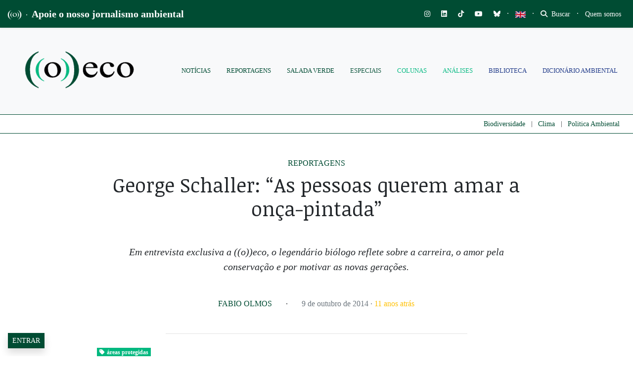

--- FILE ---
content_type: text/html; charset=UTF-8
request_url: https://oeco.org.br/reportagens/28703-george-schaller-as-pessoas-querem-amar-a-onca-pintada/
body_size: 86302
content:
<!DOCTYPE html>
<html lang="pt-BR">
<head>
		
		
	<meta charset="UTF-8">
	<meta http-equiv="X-UA-Compatible" content="IE=edge">
	<meta name="viewport" content="width=device-width, initial-scale=1, shrink-to-fit=no">
	<meta name="mobile-web-app-capable" content="yes">
	<meta name="apple-mobile-web-app-capable" content="yes">
	<meta name="apple-mobile-web-app-title" content="((o))eco - Jornalismo Ambiental">
	<link rel="profile" href="https://gmpg.org/xfn/11">
	<link rel="pingback" href="https://oeco.org.br/xmlrpc.php">
	<meta name='robots' content='index, follow, max-image-preview:large, max-snippet:-1, max-video-preview:-1' />
<meta name="dlm-version" content="5.1.6">
<!-- Google Tag Manager for WordPress by gtm4wp.com -->
<script data-cfasync="false" data-pagespeed-no-defer>
	var gtm4wp_datalayer_name = "dataLayer";
	var dataLayer = dataLayer || [];

	const gtm4wp_scrollerscript_debugmode         = false;
	const gtm4wp_scrollerscript_callbacktime      = 100;
	const gtm4wp_scrollerscript_readerlocation    = 150;
	const gtm4wp_scrollerscript_contentelementid  = "content";
	const gtm4wp_scrollerscript_scannertime       = 60;
</script>
<!-- End Google Tag Manager for WordPress by gtm4wp.com -->
	<!-- This site is optimized with the Yoast SEO plugin v26.8 - https://yoast.com/product/yoast-seo-wordpress/ -->
	<title>George Schaller: &quot;As pessoas querem amar a onça-pintada&quot; - ((o))eco</title>
	<link rel="canonical" href="https://oeco.org.br/reportagens/28703-george-schaller-as-pessoas-querem-amar-a-onca-pintada/" />
	<meta property="og:locale" content="pt_BR" />
	<meta property="og:type" content="article" />
	<meta property="og:title" content="George Schaller: &quot;As pessoas querem amar a onça-pintada&quot; - ((o))eco" />
	<meta property="og:description" content="Em entrevista exclusiva a ((o))eco, o legendário biólogo reflete sobre a carreira, o amor pela conservação e por motivar as novas gerações." />
	<meta property="og:url" content="https://oeco.org.br/reportagens/28703-george-schaller-as-pessoas-querem-amar-a-onca-pintada/" />
	<meta property="og:site_name" content="((o))eco" />
	<meta property="article:publisher" content="https://www.facebook.com/siteoeco/" />
	<meta property="article:author" content="https://www.facebook.com/fabio.olmos.50" />
	<meta property="article:published_time" content="2014-10-09T00:58:55+00:00" />
	<meta property="article:modified_time" content="2025-05-01T12:51:35+00:00" />
	<meta property="og:image" content="https://oeco.org.br/wp-content/uploads/oeco-migration/images/stories/out2014/1--Schaller-Abertura.jpg" />
	<meta property="og:image:width" content="1290" />
	<meta property="og:image:height" content="860" />
	<meta property="og:image:type" content="image/jpeg" />
	<meta name="author" content="Fabio Olmos" />
	<meta name="twitter:card" content="summary_large_image" />
	<meta name="twitter:creator" content="@o_eco" />
	<meta name="twitter:site" content="@o_eco" />
	<meta name="twitter:label1" content="Escrito por" />
	<meta name="twitter:data1" content="Fabio Olmos" />
	<meta name="twitter:label2" content="Est. tempo de leitura" />
	<meta name="twitter:data2" content="28 minutos" />
	<meta name="twitter:label3" content="Written by" />
	<meta name="twitter:data3" content="Fabio Olmos" />
	<script type="application/ld+json" class="yoast-schema-graph">{"@context":"https://schema.org","@graph":[{"@type":"NewsArticle","@id":"https://oeco.org.br/reportagens/28703-george-schaller-as-pessoas-querem-amar-a-onca-pintada/#article","isPartOf":{"@id":"https://oeco.org.br/reportagens/28703-george-schaller-as-pessoas-querem-amar-a-onca-pintada/"},"author":[{"@id":"https://oeco.org.br/#/schema/person/c65a6080e095cb040a07b5a3f7b93013"}],"headline":"George Schaller: &#8220;As pessoas querem amar a onça-pintada&#8221;","datePublished":"2014-10-09T00:58:55+00:00","dateModified":"2025-05-01T12:51:35+00:00","mainEntityOfPage":{"@id":"https://oeco.org.br/reportagens/28703-george-schaller-as-pessoas-querem-amar-a-onca-pintada/"},"wordCount":5694,"commentCount":1,"publisher":{"@id":"https://oeco.org.br/#organization"},"image":{"@id":"https://oeco.org.br/reportagens/28703-george-schaller-as-pessoas-querem-amar-a-onca-pintada/#primaryimage"},"thumbnailUrl":"https://i0.wp.com/oeco.org.br/wp-content/uploads/oeco-migration/images/stories/out2014/1--Schaller-Abertura.jpg?fit=1290%2C860&ssl=1","keywords":["áreas protegidas","carnívoros","conservação","entrevista","felinos","pantanal"],"articleSection":["Reportagens"],"inLanguage":"pt-BR","potentialAction":[{"@type":"CommentAction","name":"Comment","target":["https://oeco.org.br/reportagens/28703-george-schaller-as-pessoas-querem-amar-a-onca-pintada/#respond"]}]},{"@type":"WebPage","@id":"https://oeco.org.br/reportagens/28703-george-schaller-as-pessoas-querem-amar-a-onca-pintada/","url":"https://oeco.org.br/reportagens/28703-george-schaller-as-pessoas-querem-amar-a-onca-pintada/","name":"George Schaller: \"As pessoas querem amar a onça-pintada\" - ((o))eco","isPartOf":{"@id":"https://oeco.org.br/#website"},"primaryImageOfPage":{"@id":"https://oeco.org.br/reportagens/28703-george-schaller-as-pessoas-querem-amar-a-onca-pintada/#primaryimage"},"image":{"@id":"https://oeco.org.br/reportagens/28703-george-schaller-as-pessoas-querem-amar-a-onca-pintada/#primaryimage"},"thumbnailUrl":"https://i0.wp.com/oeco.org.br/wp-content/uploads/oeco-migration/images/stories/out2014/1--Schaller-Abertura.jpg?fit=1290%2C860&ssl=1","datePublished":"2014-10-09T00:58:55+00:00","dateModified":"2025-05-01T12:51:35+00:00","breadcrumb":{"@id":"https://oeco.org.br/reportagens/28703-george-schaller-as-pessoas-querem-amar-a-onca-pintada/#breadcrumb"},"inLanguage":"pt-BR","potentialAction":[{"@type":"ReadAction","target":["https://oeco.org.br/reportagens/28703-george-schaller-as-pessoas-querem-amar-a-onca-pintada/"]}]},{"@type":"ImageObject","inLanguage":"pt-BR","@id":"https://oeco.org.br/reportagens/28703-george-schaller-as-pessoas-querem-amar-a-onca-pintada/#primaryimage","url":"https://i0.wp.com/oeco.org.br/wp-content/uploads/oeco-migration/images/stories/out2014/1--Schaller-Abertura.jpg?fit=1290%2C860&ssl=1","contentUrl":"https://i0.wp.com/oeco.org.br/wp-content/uploads/oeco-migration/images/stories/out2014/1--Schaller-Abertura.jpg?fit=1290%2C860&ssl=1","width":1290,"height":860},{"@type":"BreadcrumbList","@id":"https://oeco.org.br/reportagens/28703-george-schaller-as-pessoas-querem-amar-a-onca-pintada/#breadcrumb","itemListElement":[{"@type":"ListItem","position":1,"name":"Início","item":"https://oeco.org.br/"},{"@type":"ListItem","position":2,"name":"George Schaller: &#8220;As pessoas querem amar a onça-pintada&#8221;"}]},{"@type":"WebSite","@id":"https://oeco.org.br/#website","url":"https://oeco.org.br/","name":"((o))eco","description":"Jornalismo Ambiental","publisher":{"@id":"https://oeco.org.br/#organization"},"potentialAction":[{"@type":"SearchAction","target":{"@type":"EntryPoint","urlTemplate":"https://oeco.org.br/?s={search_term_string}"},"query-input":{"@type":"PropertyValueSpecification","valueRequired":true,"valueName":"search_term_string"}}],"inLanguage":"pt-BR"},{"@type":"Organization","@id":"https://oeco.org.br/#organization","name":"((o))eco","url":"https://oeco.org.br/","logo":{"@type":"ImageObject","inLanguage":"pt-BR","@id":"https://oeco.org.br/#/schema/logo/image/","url":"https://i0.wp.com/oeco.org.br/wp-content/uploads/2021/03/logo_oeco_100x100.jpg?fit=100%2C100&ssl=1","contentUrl":"https://i0.wp.com/oeco.org.br/wp-content/uploads/2021/03/logo_oeco_100x100.jpg?fit=100%2C100&ssl=1","width":100,"height":100,"caption":"((o))eco"},"image":{"@id":"https://oeco.org.br/#/schema/logo/image/"},"sameAs":["https://www.facebook.com/siteoeco/","https://x.com/o_eco","https://www.instagram.com/siteoeco/","https://www.youtube.com/user/CanalOEco/"]},{"@type":"Person","@id":"https://oeco.org.br/#/schema/person/c65a6080e095cb040a07b5a3f7b93013","name":"Fabio Olmos","image":{"@type":"ImageObject","inLanguage":"pt-BR","@id":"https://oeco.org.br/#/schema/person/image/dc21b49515ec4b7becdd0ea5acc80e16","url":"https://i0.wp.com/oeco.org.br/wp-content/uploads/2024/10/WhatsApp-Image-2024-10-17-at-11.05.26.jpeg?resize=96%2C96&ssl=1","contentUrl":"https://i0.wp.com/oeco.org.br/wp-content/uploads/2024/10/WhatsApp-Image-2024-10-17-at-11.05.26.jpeg?resize=96%2C96&ssl=1","caption":"Fabio Olmos"},"description":"Biólogo pela UNICAMP, onde também fez mestrado em Ecologia, tem doutorado em Zoologia pela UNESP- Rio Claro. Com mais de 100 trabalhos científicos e dois livros publicados sobre assuntos que incluem história natural, conservação e manejo de recursos naturais, trabalhou para instituições governamentais, ONGs e empresas privadas. Hoje trabalha no desenvolvimento de projetos de carbono florestal, na vanguarda da nova economia verde que remunera florestas em pé","sameAs":["https://www.facebook.com/fabio.olmos.50","https://www.linkedin.com/in/fbio-olmos-a0b1aa31/"],"url":"https://oeco.org.br/author/fabio-olmos/"}]}</script>
	<!-- / Yoast SEO plugin. -->


<link rel='dns-prefetch' href='//stats.wp.com' />
<link rel='dns-prefetch' href='//use.fontawesome.com' />
<link rel='dns-prefetch' href='//cdn.openshareweb.com' />
<link rel='dns-prefetch' href='//cdn.shareaholic.net' />
<link rel='dns-prefetch' href='//www.shareaholic.net' />
<link rel='dns-prefetch' href='//analytics.shareaholic.com' />
<link rel='dns-prefetch' href='//recs.shareaholic.com' />
<link rel='dns-prefetch' href='//partner.shareaholic.com' />
<link rel='dns-prefetch' href='//v0.wordpress.com' />
<link rel='dns-prefetch' href='//jetpack.wordpress.com' />
<link rel='dns-prefetch' href='//s0.wp.com' />
<link rel='dns-prefetch' href='//public-api.wordpress.com' />
<link rel='dns-prefetch' href='//0.gravatar.com' />
<link rel='dns-prefetch' href='//1.gravatar.com' />
<link rel='dns-prefetch' href='//2.gravatar.com' />
<link rel='preconnect' href='//c0.wp.com' />
<link rel='preconnect' href='//i0.wp.com' />
<link rel="alternate" type="application/rss+xml" title="Feed para ((o))eco &raquo;" href="https://oeco.org.br/feed/" />
<link rel="alternate" type="application/rss+xml" title="Feed de comentários para ((o))eco &raquo;" href="https://oeco.org.br/comments/feed/" />
<link rel="alternate" type="application/rss+xml" title="Feed de comentários para ((o))eco &raquo; George Schaller: &#8220;As pessoas querem amar a onça-pintada&#8221;" href="https://oeco.org.br/reportagens/28703-george-schaller-as-pessoas-querem-amar-a-onca-pintada/feed/" />
<link rel="alternate" title="oEmbed (JSON)" type="application/json+oembed" href="https://oeco.org.br/wp-json/oembed/1.0/embed?url=https%3A%2F%2Foeco.org.br%2Freportagens%2F28703-george-schaller-as-pessoas-querem-amar-a-onca-pintada%2F" />
<link rel="alternate" title="oEmbed (XML)" type="text/xml+oembed" href="https://oeco.org.br/wp-json/oembed/1.0/embed?url=https%3A%2F%2Foeco.org.br%2Freportagens%2F28703-george-schaller-as-pessoas-querem-amar-a-onca-pintada%2F&#038;format=xml" />
<link rel="alternate" type="application/rss+xml" title="Feed de ((o))eco &raquo; Story" href="https://oeco.org.br/web-stories/feed/"><!-- Shareaholic - https://www.shareaholic.com -->
<link rel='preload' href='//cdn.shareaholic.net/assets/pub/shareaholic.js' as='script'/>
<script data-no-minify='1' data-cfasync='false'>
_SHR_SETTINGS = {"endpoints":{"local_recs_url":"https:\/\/oeco.org.br\/wp-admin\/admin-ajax.php?action=shareaholic_permalink_related","ajax_url":"https:\/\/oeco.org.br\/wp-admin\/admin-ajax.php","share_counts_url":"https:\/\/oeco.org.br\/wp-admin\/admin-ajax.php?action=shareaholic_share_counts_api"},"site_id":"d90c7a6f95bda82aeca84acc1f08d8cd","url_components":{"year":"2014","monthnum":"10","day":"09","hour":"00","minute":"58","second":"55","post_id":"37778","postname":"28703-george-schaller-as-pessoas-querem-amar-a-onca-pintada","category":"reportagens"}};
</script>
<script data-no-minify='1' data-cfasync='false' src='//cdn.shareaholic.net/assets/pub/shareaholic.js' data-shr-siteid='d90c7a6f95bda82aeca84acc1f08d8cd' async ></script>

<!-- Shareaholic Content Tags -->
<meta name='shareaholic:site_name' content='((o))eco' />
<meta name='shareaholic:language' content='pt-BR' />
<meta name='shareaholic:url' content='https://oeco.org.br/reportagens/28703-george-schaller-as-pessoas-querem-amar-a-onca-pintada/' />
<meta name='shareaholic:keywords' content='tag:áreas protegidas, tag:carnívoros, tag:conservação, tag:entrevista, tag:felinos, tag:pantanal, cat:reportagens, type:post' />
<meta name='shareaholic:article_published_time' content='2014-10-09T00:58:55-03:00' />
<meta name='shareaholic:article_modified_time' content='2025-05-01T09:51:35-03:00' />
<meta name='shareaholic:shareable_page' content='true' />
<meta name='shareaholic:article_author_name' content='Fabio Olmos' />
<meta name='shareaholic:site_id' content='d90c7a6f95bda82aeca84acc1f08d8cd' />
<meta name='shareaholic:wp_version' content='9.7.13' />
<meta name='shareaholic:image' content='https://i0.wp.com/oeco.org.br/wp-content/uploads/oeco-migration/images/stories/out2014/1--Schaller-Abertura.jpg?fit=640%2C427&amp;ssl=1' />
<!-- Shareaholic Content Tags End -->
<style type='text/css' id='kt_global_css_variables'>
:root {
  --oeco-dark-green: #004C33;
  --White: #FFFFFF;
  --GunPowder: #3D405B;
  --Alto: #DCDCDC;
  --black: #000000;
  --Merino: #F4F1DE;
  --Niagara: #08BA82;
}
</style>
<style id='wp-img-auto-sizes-contain-inline-css'>
img:is([sizes=auto i],[sizes^="auto," i]){contain-intrinsic-size:3000px 1500px}
/*# sourceURL=wp-img-auto-sizes-contain-inline-css */
</style>
<link rel='stylesheet' id='embedpress-css-css' href='https://oeco.org.br/wp-content/plugins/embedpress/assets/css/embedpress.css?ver=1767788080' media='all' />
<link rel='stylesheet' id='embedpress-blocks-style-css' href='https://oeco.org.br/wp-content/plugins/embedpress/assets/css/blocks.build.css?ver=1767788080' media='all' />
<link rel='stylesheet' id='embedpress-lazy-load-css-css' href='https://oeco.org.br/wp-content/plugins/embedpress/assets/css/lazy-load.css?ver=1767788080' media='all' />
<link rel='stylesheet' id='wp-block-library-css' href='https://c0.wp.com/c/6.9/wp-includes/css/dist/block-library/style.min.css' media='all' />
<style id='global-styles-inline-css'>
:root{--wp--preset--aspect-ratio--square: 1;--wp--preset--aspect-ratio--4-3: 4/3;--wp--preset--aspect-ratio--3-4: 3/4;--wp--preset--aspect-ratio--3-2: 3/2;--wp--preset--aspect-ratio--2-3: 2/3;--wp--preset--aspect-ratio--16-9: 16/9;--wp--preset--aspect-ratio--9-16: 9/16;--wp--preset--color--black: #000000;--wp--preset--color--cyan-bluish-gray: #abb8c3;--wp--preset--color--white: #ffffff;--wp--preset--color--pale-pink: #f78da7;--wp--preset--color--vivid-red: #cf2e2e;--wp--preset--color--luminous-vivid-orange: #ff6900;--wp--preset--color--luminous-vivid-amber: #fcb900;--wp--preset--color--light-green-cyan: #7bdcb5;--wp--preset--color--vivid-green-cyan: #00d084;--wp--preset--color--pale-cyan-blue: #8ed1fc;--wp--preset--color--vivid-cyan-blue: #0693e3;--wp--preset--color--vivid-purple: #9b51e0;--wp--preset--color--central-palette-1: #004C33;--wp--preset--color--central-palette-2: #FFFFFF;--wp--preset--color--central-palette-3: #3D405B;--wp--preset--color--central-palette-4: #DCDCDC;--wp--preset--color--central-palette-5: #000000;--wp--preset--color--central-palette-6: #F4F1DE;--wp--preset--color--central-palette-7: #08BA82;--wp--preset--gradient--vivid-cyan-blue-to-vivid-purple: linear-gradient(135deg,rgb(6,147,227) 0%,rgb(155,81,224) 100%);--wp--preset--gradient--light-green-cyan-to-vivid-green-cyan: linear-gradient(135deg,rgb(122,220,180) 0%,rgb(0,208,130) 100%);--wp--preset--gradient--luminous-vivid-amber-to-luminous-vivid-orange: linear-gradient(135deg,rgb(252,185,0) 0%,rgb(255,105,0) 100%);--wp--preset--gradient--luminous-vivid-orange-to-vivid-red: linear-gradient(135deg,rgb(255,105,0) 0%,rgb(207,46,46) 100%);--wp--preset--gradient--very-light-gray-to-cyan-bluish-gray: linear-gradient(135deg,rgb(238,238,238) 0%,rgb(169,184,195) 100%);--wp--preset--gradient--cool-to-warm-spectrum: linear-gradient(135deg,rgb(74,234,220) 0%,rgb(151,120,209) 20%,rgb(207,42,186) 40%,rgb(238,44,130) 60%,rgb(251,105,98) 80%,rgb(254,248,76) 100%);--wp--preset--gradient--blush-light-purple: linear-gradient(135deg,rgb(255,206,236) 0%,rgb(152,150,240) 100%);--wp--preset--gradient--blush-bordeaux: linear-gradient(135deg,rgb(254,205,165) 0%,rgb(254,45,45) 50%,rgb(107,0,62) 100%);--wp--preset--gradient--luminous-dusk: linear-gradient(135deg,rgb(255,203,112) 0%,rgb(199,81,192) 50%,rgb(65,88,208) 100%);--wp--preset--gradient--pale-ocean: linear-gradient(135deg,rgb(255,245,203) 0%,rgb(182,227,212) 50%,rgb(51,167,181) 100%);--wp--preset--gradient--electric-grass: linear-gradient(135deg,rgb(202,248,128) 0%,rgb(113,206,126) 100%);--wp--preset--gradient--midnight: linear-gradient(135deg,rgb(2,3,129) 0%,rgb(40,116,252) 100%);--wp--preset--font-size--small: 13px;--wp--preset--font-size--medium: 20px;--wp--preset--font-size--large: 36px;--wp--preset--font-size--x-large: 42px;--wp--preset--spacing--20: 0.44rem;--wp--preset--spacing--30: 0.67rem;--wp--preset--spacing--40: 1rem;--wp--preset--spacing--50: 1.5rem;--wp--preset--spacing--60: 2.25rem;--wp--preset--spacing--70: 3.38rem;--wp--preset--spacing--80: 5.06rem;--wp--preset--shadow--natural: 6px 6px 9px rgba(0, 0, 0, 0.2);--wp--preset--shadow--deep: 12px 12px 50px rgba(0, 0, 0, 0.4);--wp--preset--shadow--sharp: 6px 6px 0px rgba(0, 0, 0, 0.2);--wp--preset--shadow--outlined: 6px 6px 0px -3px rgb(255, 255, 255), 6px 6px rgb(0, 0, 0);--wp--preset--shadow--crisp: 6px 6px 0px rgb(0, 0, 0);}:where(.is-layout-flex){gap: 0.5em;}:where(.is-layout-grid){gap: 0.5em;}body .is-layout-flex{display: flex;}.is-layout-flex{flex-wrap: wrap;align-items: center;}.is-layout-flex > :is(*, div){margin: 0;}body .is-layout-grid{display: grid;}.is-layout-grid > :is(*, div){margin: 0;}:where(.wp-block-columns.is-layout-flex){gap: 2em;}:where(.wp-block-columns.is-layout-grid){gap: 2em;}:where(.wp-block-post-template.is-layout-flex){gap: 1.25em;}:where(.wp-block-post-template.is-layout-grid){gap: 1.25em;}.has-black-color{color: var(--wp--preset--color--black) !important;}.has-cyan-bluish-gray-color{color: var(--wp--preset--color--cyan-bluish-gray) !important;}.has-white-color{color: var(--wp--preset--color--white) !important;}.has-pale-pink-color{color: var(--wp--preset--color--pale-pink) !important;}.has-vivid-red-color{color: var(--wp--preset--color--vivid-red) !important;}.has-luminous-vivid-orange-color{color: var(--wp--preset--color--luminous-vivid-orange) !important;}.has-luminous-vivid-amber-color{color: var(--wp--preset--color--luminous-vivid-amber) !important;}.has-light-green-cyan-color{color: var(--wp--preset--color--light-green-cyan) !important;}.has-vivid-green-cyan-color{color: var(--wp--preset--color--vivid-green-cyan) !important;}.has-pale-cyan-blue-color{color: var(--wp--preset--color--pale-cyan-blue) !important;}.has-vivid-cyan-blue-color{color: var(--wp--preset--color--vivid-cyan-blue) !important;}.has-vivid-purple-color{color: var(--wp--preset--color--vivid-purple) !important;}.has-black-background-color{background-color: var(--wp--preset--color--black) !important;}.has-cyan-bluish-gray-background-color{background-color: var(--wp--preset--color--cyan-bluish-gray) !important;}.has-white-background-color{background-color: var(--wp--preset--color--white) !important;}.has-pale-pink-background-color{background-color: var(--wp--preset--color--pale-pink) !important;}.has-vivid-red-background-color{background-color: var(--wp--preset--color--vivid-red) !important;}.has-luminous-vivid-orange-background-color{background-color: var(--wp--preset--color--luminous-vivid-orange) !important;}.has-luminous-vivid-amber-background-color{background-color: var(--wp--preset--color--luminous-vivid-amber) !important;}.has-light-green-cyan-background-color{background-color: var(--wp--preset--color--light-green-cyan) !important;}.has-vivid-green-cyan-background-color{background-color: var(--wp--preset--color--vivid-green-cyan) !important;}.has-pale-cyan-blue-background-color{background-color: var(--wp--preset--color--pale-cyan-blue) !important;}.has-vivid-cyan-blue-background-color{background-color: var(--wp--preset--color--vivid-cyan-blue) !important;}.has-vivid-purple-background-color{background-color: var(--wp--preset--color--vivid-purple) !important;}.has-black-border-color{border-color: var(--wp--preset--color--black) !important;}.has-cyan-bluish-gray-border-color{border-color: var(--wp--preset--color--cyan-bluish-gray) !important;}.has-white-border-color{border-color: var(--wp--preset--color--white) !important;}.has-pale-pink-border-color{border-color: var(--wp--preset--color--pale-pink) !important;}.has-vivid-red-border-color{border-color: var(--wp--preset--color--vivid-red) !important;}.has-luminous-vivid-orange-border-color{border-color: var(--wp--preset--color--luminous-vivid-orange) !important;}.has-luminous-vivid-amber-border-color{border-color: var(--wp--preset--color--luminous-vivid-amber) !important;}.has-light-green-cyan-border-color{border-color: var(--wp--preset--color--light-green-cyan) !important;}.has-vivid-green-cyan-border-color{border-color: var(--wp--preset--color--vivid-green-cyan) !important;}.has-pale-cyan-blue-border-color{border-color: var(--wp--preset--color--pale-cyan-blue) !important;}.has-vivid-cyan-blue-border-color{border-color: var(--wp--preset--color--vivid-cyan-blue) !important;}.has-vivid-purple-border-color{border-color: var(--wp--preset--color--vivid-purple) !important;}.has-vivid-cyan-blue-to-vivid-purple-gradient-background{background: var(--wp--preset--gradient--vivid-cyan-blue-to-vivid-purple) !important;}.has-light-green-cyan-to-vivid-green-cyan-gradient-background{background: var(--wp--preset--gradient--light-green-cyan-to-vivid-green-cyan) !important;}.has-luminous-vivid-amber-to-luminous-vivid-orange-gradient-background{background: var(--wp--preset--gradient--luminous-vivid-amber-to-luminous-vivid-orange) !important;}.has-luminous-vivid-orange-to-vivid-red-gradient-background{background: var(--wp--preset--gradient--luminous-vivid-orange-to-vivid-red) !important;}.has-very-light-gray-to-cyan-bluish-gray-gradient-background{background: var(--wp--preset--gradient--very-light-gray-to-cyan-bluish-gray) !important;}.has-cool-to-warm-spectrum-gradient-background{background: var(--wp--preset--gradient--cool-to-warm-spectrum) !important;}.has-blush-light-purple-gradient-background{background: var(--wp--preset--gradient--blush-light-purple) !important;}.has-blush-bordeaux-gradient-background{background: var(--wp--preset--gradient--blush-bordeaux) !important;}.has-luminous-dusk-gradient-background{background: var(--wp--preset--gradient--luminous-dusk) !important;}.has-pale-ocean-gradient-background{background: var(--wp--preset--gradient--pale-ocean) !important;}.has-electric-grass-gradient-background{background: var(--wp--preset--gradient--electric-grass) !important;}.has-midnight-gradient-background{background: var(--wp--preset--gradient--midnight) !important;}.has-small-font-size{font-size: var(--wp--preset--font-size--small) !important;}.has-medium-font-size{font-size: var(--wp--preset--font-size--medium) !important;}.has-large-font-size{font-size: var(--wp--preset--font-size--large) !important;}.has-x-large-font-size{font-size: var(--wp--preset--font-size--x-large) !important;}
/*# sourceURL=global-styles-inline-css */
</style>

<style id='classic-theme-styles-inline-css'>
/*! This file is auto-generated */
.wp-block-button__link{color:#fff;background-color:#32373c;border-radius:9999px;box-shadow:none;text-decoration:none;padding:calc(.667em + 2px) calc(1.333em + 2px);font-size:1.125em}.wp-block-file__button{background:#32373c;color:#fff;text-decoration:none}
/*# sourceURL=/wp-includes/css/classic-themes.min.css */
</style>
<link rel='stylesheet' id='wp-components-css' href='https://c0.wp.com/c/6.9/wp-includes/css/dist/components/style.min.css' media='all' />
<link rel='stylesheet' id='wp-preferences-css' href='https://c0.wp.com/c/6.9/wp-includes/css/dist/preferences/style.min.css' media='all' />
<link rel='stylesheet' id='wp-block-editor-css' href='https://c0.wp.com/c/6.9/wp-includes/css/dist/block-editor/style.min.css' media='all' />
<link rel='stylesheet' id='popup-maker-block-library-style-css' href='https://oeco.org.br/wp-content/plugins/popup-maker/dist/packages/block-library-style.css?ver=dbea705cfafe089d65f1' media='all' />
<style id='font-awesome-svg-styles-default-inline-css'>
.svg-inline--fa {
  display: inline-block;
  height: 1em;
  overflow: visible;
  vertical-align: -.125em;
}
/*# sourceURL=font-awesome-svg-styles-default-inline-css */
</style>
<link rel='stylesheet' id='font-awesome-svg-styles-css' href='https://oeco.org.br/wp-content/uploads/font-awesome/v6.7.2/css/svg-with-js.css' media='all' />
<style id='font-awesome-svg-styles-inline-css'>
   .wp-block-font-awesome-icon svg::before,
   .wp-rich-text-font-awesome-icon svg::before {content: unset;}
/*# sourceURL=font-awesome-svg-styles-inline-css */
</style>
<link rel='stylesheet' id='modal-window-css' href='https://oeco.org.br/wp-content/plugins/modal-window/public/assets/css/modal.min.css?ver=6.2.3' media='all' />
<link rel='stylesheet' id='ppress-frontend-css' href='https://oeco.org.br/wp-content/plugins/wp-user-avatar/assets/css/frontend.min.css?ver=4.16.8' media='all' />
<link rel='stylesheet' id='ppress-flatpickr-css' href='https://oeco.org.br/wp-content/plugins/wp-user-avatar/assets/flatpickr/flatpickr.min.css?ver=4.16.8' media='all' />
<link rel='stylesheet' id='ppress-select2-css' href='https://oeco.org.br/wp-content/plugins/wp-user-avatar/assets/select2/select2.min.css?ver=5be1324435caf1f1d481b24c8d4fa615' media='all' />
<link rel='stylesheet' id='awb-css' href='https://oeco.org.br/wp-content/plugins/advanced-backgrounds/assets/awb/awb.min.css?ver=1.12.8' media='all' />
<link rel='stylesheet' id='oeco-main-styles-css' href='https://oeco.org.br/wp-content/themes/oeco-bs/css/main.css?ver=1615753153' media='all' />
<link rel='stylesheet' id='oeco-custom-styles-css' href='https://oeco.org.br/wp-content/themes/oeco-bs/css/custom.css?ver=1762800144' media='all' />
<link rel='stylesheet' id='font-awesome-official-css' href='https://use.fontawesome.com/releases/v6.7.2/css/all.css' media='all' integrity="sha384-nRgPTkuX86pH8yjPJUAFuASXQSSl2/bBUiNV47vSYpKFxHJhbcrGnmlYpYJMeD7a" crossorigin="anonymous" />
<link rel='stylesheet' id='popup-maker-site-css' href='https://oeco.org.br/wp-content/plugins/popup-maker/dist/assets/site.css?ver=1.21.5' media='all' />
<style id='popup-maker-site-inline-css'>
/* Popup Google Fonts */
@import url('//fonts.googleapis.com/css?family=Montserrat:100');

/* Popup Theme 180554: Cores ((o))eco */
.pum-theme-180554, .pum-theme-cores-oeco { background-color: rgba( 0, 76, 51, 0.85 ) } 
.pum-theme-180554 .pum-container, .pum-theme-cores-oeco .pum-container { padding: 18px; border-radius: 0px; border: 1px none #000000; box-shadow: 10px 8px 0px -3px rgba( 8, 186, 130, 1.00 ); background-color: rgba( 244, 241, 222, 1.00 ) } 
.pum-theme-180554 .pum-title, .pum-theme-cores-oeco .pum-title { color: #004c33; text-align: left; text-shadow: 0px 0px 0px rgba( 2, 2, 2, 0.23 ); font-family: inherit; font-weight: 400; font-size: 32px; line-height: 36px } 
.pum-theme-180554 .pum-content, .pum-theme-cores-oeco .pum-content { color: #004c33; font-family: inherit; font-weight: 400 } 
.pum-theme-180554 .pum-content + .pum-close, .pum-theme-cores-oeco .pum-content + .pum-close { position: absolute; height: auto; width: auto; left: auto; right: 0px; bottom: auto; top: 0px; padding: 6px; color: #ffffff; font-family: inherit; font-weight: 600; font-size: 8px; line-height: 36px; border: 1px none #ffffff; border-radius: 1px; box-shadow: 1px 1px 3px 0px rgba( 2, 2, 2, 0.17 ); text-shadow: 0px 0px 0px rgba( 0, 0, 0, 0.23 ); background-color: rgba( 8, 186, 130, 1.00 ) } 

/* Popup Theme 135245: Light Box */
.pum-theme-135245, .pum-theme-lightbox { background-color: rgba( 0, 0, 0, 0.60 ) } 
.pum-theme-135245 .pum-container, .pum-theme-lightbox .pum-container { padding: 30px; border-radius: 1px; border: 1px solid #000000; box-shadow: 0px 0px 30px 0px rgba( 2, 2, 2, 1.00 ); background-color: rgba( 255, 255, 255, 1.00 ) } 
.pum-theme-135245 .pum-title, .pum-theme-lightbox .pum-title { color: #000000; text-align: left; text-shadow: 0px 0px 0px rgba( 2, 2, 2, 0.23 ); font-family: inherit; font-weight: 100; font-size: 32px; line-height: 36px } 
.pum-theme-135245 .pum-content, .pum-theme-lightbox .pum-content { color: #000000; font-family: inherit; font-weight: 100 } 
.pum-theme-135245 .pum-content + .pum-close, .pum-theme-lightbox .pum-content + .pum-close { position: absolute; height: 20px; width: 20px; left: 50%; right: auto; bottom: auto; top: 20px; padding: 0px; color: #ffffff; font-family: Arial; font-weight: 100; font-size: 12px; line-height: 12px; border: 2px solid #ffffff; border-radius: 17px; box-shadow: 0px 0px 15px 1px rgba( 2, 2, 2, 0.75 ); text-shadow: 0px 0px 0px rgba( 0, 0, 0, 0.23 ); background-color: rgba( 0, 0, 0, 1.00 ); transform: translateX(-50%) } 

/* Popup Theme 135244: Default Theme */
.pum-theme-135244, .pum-theme-default-theme { background-color: rgba( 255, 255, 255, 1.00 ) } 
.pum-theme-135244 .pum-container, .pum-theme-default-theme .pum-container { padding: 30px; border-radius: 0px; border: 1px none #000000; box-shadow: 1px 1px 3px 0px rgba( 2, 2, 2, 0.23 ); background-color: rgba( 249, 249, 249, 1.00 ) } 
.pum-theme-135244 .pum-title, .pum-theme-default-theme .pum-title { color: #000000; text-align: left; text-shadow: 0px 0px 0px rgba( 2, 2, 2, 0.23 ); font-family: inherit; font-weight: 400; font-size: 32px; line-height: 36px } 
.pum-theme-135244 .pum-content, .pum-theme-default-theme .pum-content { color: #8c8c8c; font-family: inherit; font-weight: 100 } 
.pum-theme-135244 .pum-content + .pum-close, .pum-theme-default-theme .pum-content + .pum-close { position: absolute; height: auto; width: auto; left: 0px; right: auto; bottom: auto; top: 50%; padding: 8px; color: #ffffff; font-family: inherit; font-weight: 400; font-size: 12px; line-height: 36px; border: 1px none #ffffff; border-radius: 0px; box-shadow: 1px 1px 3px 0px rgba( 2, 2, 2, 0.23 ); text-shadow: 0px 0px 0px rgba( 0, 0, 0, 0.23 ); background-color: rgba( 0, 183, 205, 1.00 ); transform: translate(0, -50%) } 

/* Popup Theme 135251: Content Only - For use with page builders or block editor */
.pum-theme-135251, .pum-theme-content-only { background-color: rgba( 0, 0, 0, 0.70 ) } 
.pum-theme-135251 .pum-container, .pum-theme-content-only .pum-container { padding: 0px; border-radius: 0px; border: 1px none #000000; box-shadow: 0px 0px 0px 0px rgba( 2, 2, 2, 0.00 ) } 
.pum-theme-135251 .pum-title, .pum-theme-content-only .pum-title { color: #000000; text-align: left; text-shadow: 0px 0px 0px rgba( 2, 2, 2, 0.23 ); font-family: inherit; font-weight: 400; font-size: 32px; line-height: 36px } 
.pum-theme-135251 .pum-content, .pum-theme-content-only .pum-content { color: #8c8c8c; font-family: inherit; font-weight: 400 } 
.pum-theme-135251 .pum-content + .pum-close, .pum-theme-content-only .pum-content + .pum-close { position: absolute; height: 18px; width: 18px; left: auto; right: 7px; bottom: auto; top: 7px; padding: 0px; color: #000000; font-family: inherit; font-weight: 700; font-size: 20px; line-height: 20px; border: 1px none #ffffff; border-radius: 15px; box-shadow: 0px 0px 0px 0px rgba( 2, 2, 2, 0.00 ); text-shadow: 0px 0px 0px rgba( 0, 0, 0, 0.00 ); background-color: rgba( 255, 255, 255, 0.00 ) } 

/* Popup Theme 135250: Floating Bar - Soft Blue */
.pum-theme-135250, .pum-theme-floating-bar { background-color: rgba( 255, 255, 255, 0.00 ) } 
.pum-theme-135250 .pum-container, .pum-theme-floating-bar .pum-container { padding: 8px; border-radius: 0px; border: 1px none #000000; box-shadow: 1px 1px 3px 0px rgba( 2, 2, 2, 0.23 ); background-color: rgba( 238, 246, 252, 1.00 ) } 
.pum-theme-135250 .pum-title, .pum-theme-floating-bar .pum-title { color: #505050; text-align: left; text-shadow: 0px 0px 0px rgba( 2, 2, 2, 0.23 ); font-family: inherit; font-weight: 400; font-size: 32px; line-height: 36px } 
.pum-theme-135250 .pum-content, .pum-theme-floating-bar .pum-content { color: #505050; font-family: inherit; font-weight: 400 } 
.pum-theme-135250 .pum-content + .pum-close, .pum-theme-floating-bar .pum-content + .pum-close { position: absolute; height: 18px; width: 18px; left: auto; right: 5px; bottom: auto; top: 50%; padding: 0px; color: #505050; font-family: Sans-Serif; font-weight: 700; font-size: 15px; line-height: 18px; border: 1px solid #505050; border-radius: 15px; box-shadow: 0px 0px 0px 0px rgba( 2, 2, 2, 0.00 ); text-shadow: 0px 0px 0px rgba( 0, 0, 0, 0.00 ); background-color: rgba( 255, 255, 255, 0.00 ); transform: translate(0, -50%) } 

/* Popup Theme 135249: Framed Border */
.pum-theme-135249, .pum-theme-framed-border { background-color: rgba( 255, 255, 255, 0.50 ) } 
.pum-theme-135249 .pum-container, .pum-theme-framed-border .pum-container { padding: 18px; border-radius: 0px; border: 20px outset #dd3333; box-shadow: 1px 1px 3px 0px rgba( 2, 2, 2, 0.97 ) inset; background-color: rgba( 255, 251, 239, 1.00 ) } 
.pum-theme-135249 .pum-title, .pum-theme-framed-border .pum-title { color: #000000; text-align: left; text-shadow: 0px 0px 0px rgba( 2, 2, 2, 0.23 ); font-family: inherit; font-weight: 100; font-size: 32px; line-height: 36px } 
.pum-theme-135249 .pum-content, .pum-theme-framed-border .pum-content { color: #2d2d2d; font-family: inherit; font-weight: 100 } 
.pum-theme-135249 .pum-content + .pum-close, .pum-theme-framed-border .pum-content + .pum-close { position: absolute; height: 20px; width: 20px; left: auto; right: -20px; bottom: auto; top: -20px; padding: 0px; color: #ffffff; font-family: Tahoma; font-weight: 700; font-size: 16px; line-height: 18px; border: 1px none #ffffff; border-radius: 0px; box-shadow: 0px 0px 0px 0px rgba( 2, 2, 2, 0.23 ); text-shadow: 0px 0px 0px rgba( 0, 0, 0, 0.23 ); background-color: rgba( 0, 0, 0, 0.55 ) } 

/* Popup Theme 135248: Cutting Edge */
.pum-theme-135248, .pum-theme-cutting-edge { background-color: rgba( 0, 0, 0, 0.50 ) } 
.pum-theme-135248 .pum-container, .pum-theme-cutting-edge .pum-container { padding: 18px; border-radius: 0px; border: 1px none #000000; box-shadow: 0px 10px 25px 0px rgba( 2, 2, 2, 0.50 ); background-color: rgba( 30, 115, 190, 1.00 ) } 
.pum-theme-135248 .pum-title, .pum-theme-cutting-edge .pum-title { color: #ffffff; text-align: left; text-shadow: 0px 0px 0px rgba( 2, 2, 2, 0.23 ); font-family: Sans-Serif; font-weight: 100; font-size: 26px; line-height: 28px } 
.pum-theme-135248 .pum-content, .pum-theme-cutting-edge .pum-content { color: #ffffff; font-family: inherit; font-weight: 100 } 
.pum-theme-135248 .pum-content + .pum-close, .pum-theme-cutting-edge .pum-content + .pum-close { position: absolute; height: 24px; width: 24px; left: auto; right: 0px; bottom: auto; top: 0px; padding: 0px; color: #1e73be; font-family: Times New Roman; font-weight: 100; font-size: 32px; line-height: 24px; border: 1px none #ffffff; border-radius: 0px; box-shadow: -1px 1px 1px 0px rgba( 2, 2, 2, 0.10 ); text-shadow: -1px 1px 1px rgba( 0, 0, 0, 0.10 ); background-color: rgba( 238, 238, 34, 1.00 ) } 

/* Popup Theme 135247: Hello Box */
.pum-theme-135247, .pum-theme-hello-box { background-color: rgba( 0, 0, 0, 0.75 ) } 
.pum-theme-135247 .pum-container, .pum-theme-hello-box .pum-container { padding: 30px; border-radius: 80px; border: 14px solid #81d742; box-shadow: 0px 0px 0px 0px rgba( 2, 2, 2, 0.00 ); background-color: rgba( 255, 255, 255, 1.00 ) } 
.pum-theme-135247 .pum-title, .pum-theme-hello-box .pum-title { color: #2d2d2d; text-align: left; text-shadow: 0px 0px 0px rgba( 2, 2, 2, 0.23 ); font-family: Montserrat; font-weight: 100; font-size: 32px; line-height: 36px } 
.pum-theme-135247 .pum-content, .pum-theme-hello-box .pum-content { color: #2d2d2d; font-family: inherit; font-weight: 100 } 
.pum-theme-135247 .pum-content + .pum-close, .pum-theme-hello-box .pum-content + .pum-close { position: absolute; height: auto; width: auto; left: auto; right: -30px; bottom: auto; top: -30px; padding: 0px; color: #2d2d2d; font-family: Times New Roman; font-weight: 100; font-size: 32px; line-height: 28px; border: 1px none #ffffff; border-radius: 28px; box-shadow: 0px 0px 0px 0px rgba( 2, 2, 2, 0.23 ); text-shadow: 0px 0px 0px rgba( 0, 0, 0, 0.23 ); background-color: rgba( 255, 255, 255, 1.00 ) } 

/* Popup Theme 135246: Enterprise Blue */
.pum-theme-135246, .pum-theme-enterprise-blue { background-color: rgba( 0, 0, 0, 0.70 ) } 
.pum-theme-135246 .pum-container, .pum-theme-enterprise-blue .pum-container { padding: 28px; border-radius: 5px; border: 1px none #000000; box-shadow: 0px 10px 25px 4px rgba( 2, 2, 2, 0.50 ); background-color: rgba( 255, 255, 255, 1.00 ) } 
.pum-theme-135246 .pum-title, .pum-theme-enterprise-blue .pum-title { color: #315b7c; text-align: left; text-shadow: 0px 0px 0px rgba( 2, 2, 2, 0.23 ); font-family: inherit; font-weight: 100; font-size: 34px; line-height: 36px } 
.pum-theme-135246 .pum-content, .pum-theme-enterprise-blue .pum-content { color: #2d2d2d; font-family: inherit; font-weight: 100 } 
.pum-theme-135246 .pum-content + .pum-close, .pum-theme-enterprise-blue .pum-content + .pum-close { position: absolute; height: 28px; width: 28px; left: auto; right: 8px; bottom: auto; top: 8px; padding: 4px; color: #ffffff; font-family: Times New Roman; font-weight: 100; font-size: 20px; line-height: 20px; border: 1px none #ffffff; border-radius: 42px; box-shadow: 0px 0px 0px 0px rgba( 2, 2, 2, 0.23 ); text-shadow: 0px 0px 0px rgba( 0, 0, 0, 0.23 ); background-color: rgba( 49, 91, 124, 1.00 ) } 

#pum-193647 {z-index: 1999999999}
#pum-142553 {z-index: 1999999999}

/*# sourceURL=popup-maker-site-inline-css */
</style>
<style id='block-visibility-screen-size-styles-inline-css'>
/* Large screens (desktops, 992px and up) */
@media ( min-width: 992px ) {
	.block-visibility-hide-large-screen {
		display: none !important;
	}
}

/* Medium screens (tablets, between 768px and 992px) */
@media ( min-width: 768px ) and ( max-width: 991.98px ) {
	.block-visibility-hide-medium-screen {
		display: none !important;
	}
}

/* Small screens (mobile devices, less than 768px) */
@media ( max-width: 767.98px ) {
	.block-visibility-hide-small-screen {
		display: none !important;
	}
}
/*# sourceURL=block-visibility-screen-size-styles-inline-css */
</style>
<link rel='stylesheet' id='font-awesome-official-v4shim-css' href='https://use.fontawesome.com/releases/v6.7.2/css/v4-shims.css' media='all' integrity="sha384-npPMK6zwqNmU3qyCCxEcWJkLBNYxEFM1nGgSoAWuCCXqVVz0cvwKEMfyTNkOxM2N" crossorigin="anonymous" />
<script src="https://c0.wp.com/c/6.9/wp-includes/js/jquery/jquery.min.js" id="jquery-core-js"></script>
<script src="https://c0.wp.com/c/6.9/wp-includes/js/jquery/jquery-migrate.min.js" id="jquery-migrate-js"></script>
<script src="https://oeco.org.br/wp-content/plugins/wp-user-avatar/assets/flatpickr/flatpickr.min.js?ver=4.16.8" id="ppress-flatpickr-js"></script>
<script src="https://oeco.org.br/wp-content/plugins/wp-user-avatar/assets/select2/select2.min.js?ver=4.16.8" id="ppress-select2-js"></script>
<script src="https://oeco.org.br/wp-content/plugins/duracelltomi-google-tag-manager/dist/js/analytics-talk-content-tracking.js?ver=1.22.3" id="gtm4wp-scroll-tracking-js"></script>
<link rel="https://api.w.org/" href="https://oeco.org.br/wp-json/" /><link rel="alternate" title="JSON" type="application/json" href="https://oeco.org.br/wp-json/wp/v2/posts/37778" /><link rel="EditURI" type="application/rsd+xml" title="RSD" href="https://oeco.org.br/xmlrpc.php?rsd" />

<link rel='shortlink' href='https://oeco.org.br/?p=37778' />
  <script src="https://cdn.onesignal.com/sdks/web/v16/OneSignalSDK.page.js" defer></script>
  <script>
          window.OneSignalDeferred = window.OneSignalDeferred || [];
          OneSignalDeferred.push(async function(OneSignal) {
            await OneSignal.init({
              appId: "05eacc0b-b0bb-4f45-a73c-da6382ea5226",
              serviceWorkerOverrideForTypical: true,
              path: "https://oeco.org.br/wp-content/plugins/onesignal-free-web-push-notifications/sdk_files/",
              serviceWorkerParam: { scope: "/wp-content/plugins/onesignal-free-web-push-notifications/sdk_files/push/onesignal/" },
              serviceWorkerPath: "OneSignalSDKWorker.js",
            });
          });

          // Unregister the legacy OneSignal service worker to prevent scope conflicts
          if (navigator.serviceWorker) {
            navigator.serviceWorker.getRegistrations().then((registrations) => {
              // Iterate through all registered service workers
              registrations.forEach((registration) => {
                // Check the script URL to identify the specific service worker
                if (registration.active && registration.active.scriptURL.includes('OneSignalSDKWorker.js.php')) {
                  // Unregister the service worker
                  registration.unregister().then((success) => {
                    if (success) {
                      console.log('OneSignalSW: Successfully unregistered:', registration.active.scriptURL);
                    } else {
                      console.log('OneSignalSW: Failed to unregister:', registration.active.scriptURL);
                    }
                  });
                }
              });
            }).catch((error) => {
              console.error('Error fetching service worker registrations:', error);
            });
        }
        </script>
	<style>img#wpstats{display:none}</style>
		
<!-- Google Tag Manager for WordPress by gtm4wp.com -->
<!-- GTM Container placement set to footer -->
<script data-cfasync="false" data-pagespeed-no-defer>
	var dataLayer_content = {"pagePostType":"post","pagePostType2":"single-post","pageCategory":["reportagens"],"pageAttributes":["areas-protegidas","carnivoros","conservacao","entrevista","felinos","pantanal"],"pagePostAuthor":"Fabio Olmos"};
	dataLayer.push( dataLayer_content );
</script>
<script data-cfasync="false" data-pagespeed-no-defer>
(function(w,d,s,l,i){w[l]=w[l]||[];w[l].push({'gtm.start':
new Date().getTime(),event:'gtm.js'});var f=d.getElementsByTagName(s)[0],
j=d.createElement(s),dl=l!='dataLayer'?'&l='+l:'';j.async=true;j.src=
'//www.googletagmanager.com/gtm.js?id='+i+dl;f.parentNode.insertBefore(j,f);
})(window,document,'script','dataLayer','GTM-565JD33');
</script>
<!-- End Google Tag Manager for WordPress by gtm4wp.com --><meta name="mobile-web-app-capable" content="yes">
<meta name="apple-mobile-web-app-capable" content="yes">
<meta name="apple-mobile-web-app-title" content="((o))eco - Jornalismo Ambiental">
<link rel="icon" href="https://i0.wp.com/oeco.org.br/wp-content/uploads/2015/09/cropped-oeco-icon1.png?fit=32%2C32&#038;ssl=1" sizes="32x32" />
<link rel="icon" href="https://i0.wp.com/oeco.org.br/wp-content/uploads/2015/09/cropped-oeco-icon1.png?fit=192%2C192&#038;ssl=1" sizes="192x192" />
<link rel="apple-touch-icon" href="https://i0.wp.com/oeco.org.br/wp-content/uploads/2015/09/cropped-oeco-icon1.png?fit=180%2C180&#038;ssl=1" />
<meta name="msapplication-TileImage" content="https://i0.wp.com/oeco.org.br/wp-content/uploads/2015/09/cropped-oeco-icon1.png?fit=270%2C270&#038;ssl=1" />
<style id="kt_central_palette_gutenberg_css" type="text/css">.has-central-palette-1-color{color:#004C33 !important}.has-central-palette-1-background-color{background-color:#004C33 !important}.has-central-palette-2-color{color:#FFFFFF !important}.has-central-palette-2-background-color{background-color:#FFFFFF !important}.has-central-palette-3-color{color:#3D405B !important}.has-central-palette-3-background-color{background-color:#3D405B !important}.has-central-palette-4-color{color:#DCDCDC !important}.has-central-palette-4-background-color{background-color:#DCDCDC !important}.has-central-palette-5-color{color:#000000 !important}.has-central-palette-5-background-color{background-color:#000000 !important}.has-central-palette-6-color{color:#F4F1DE !important}.has-central-palette-6-background-color{background-color:#F4F1DE !important}.has-central-palette-7-color{color:#08BA82 !important}.has-central-palette-7-background-color{background-color:#08BA82 !important}
</style>
<style>
.ai-viewports                 {--ai: 1;}
.ai-viewport-3                { display: none !important;}
.ai-viewport-2                { display: none !important;}
.ai-viewport-1                { display: inherit !important;}
.ai-viewport-0                { display: none !important;}
@media (min-width: 768px) and (max-width: 979px) {
.ai-viewport-1                { display: none !important;}
.ai-viewport-2                { display: inherit !important;}
}
@media (max-width: 767px) {
.ai-viewport-1                { display: none !important;}
.ai-viewport-3                { display: inherit !important;}
}
</style>
	
	<link rel="preconnect" href="https://fonts.gstatic.com"> 
	<style id="" media="all">/* vietnamese */
@font-face {
  font-family: 'Noticia Text';
  font-style: italic;
  font-weight: 400;
  font-display: swap;
  src: url(/fonts.gstatic.com/s/noticiatext/v16/VuJodNDF2Yv9qppOePKYRP12YwtVn07_pjjsQdA.woff2) format('woff2');
  unicode-range: U+0102-0103, U+0110-0111, U+0128-0129, U+0168-0169, U+01A0-01A1, U+01AF-01B0, U+0300-0301, U+0303-0304, U+0308-0309, U+0323, U+0329, U+1EA0-1EF9, U+20AB;
}
/* latin-ext */
@font-face {
  font-family: 'Noticia Text';
  font-style: italic;
  font-weight: 400;
  font-display: swap;
  src: url(/fonts.gstatic.com/s/noticiatext/v16/VuJodNDF2Yv9qppOePKYRP12YwtUn07_pjjsQdA.woff2) format('woff2');
  unicode-range: U+0100-02BA, U+02BD-02C5, U+02C7-02CC, U+02CE-02D7, U+02DD-02FF, U+0304, U+0308, U+0329, U+1D00-1DBF, U+1E00-1E9F, U+1EF2-1EFF, U+2020, U+20A0-20AB, U+20AD-20C0, U+2113, U+2C60-2C7F, U+A720-A7FF;
}
/* latin */
@font-face {
  font-family: 'Noticia Text';
  font-style: italic;
  font-weight: 400;
  font-display: swap;
  src: url(/fonts.gstatic.com/s/noticiatext/v16/VuJodNDF2Yv9qppOePKYRP12Ywtan07_pjjs.woff2) format('woff2');
  unicode-range: U+0000-00FF, U+0131, U+0152-0153, U+02BB-02BC, U+02C6, U+02DA, U+02DC, U+0304, U+0308, U+0329, U+2000-206F, U+20AC, U+2122, U+2191, U+2193, U+2212, U+2215, U+FEFF, U+FFFD;
}
/* vietnamese */
@font-face {
  font-family: 'Noticia Text';
  font-style: italic;
  font-weight: 700;
  font-display: swap;
  src: url(/fonts.gstatic.com/s/noticiatext/v16/VuJrdNDF2Yv9qppOePKYRP12YwPhulvdhDXGe9nyfeU.woff2) format('woff2');
  unicode-range: U+0102-0103, U+0110-0111, U+0128-0129, U+0168-0169, U+01A0-01A1, U+01AF-01B0, U+0300-0301, U+0303-0304, U+0308-0309, U+0323, U+0329, U+1EA0-1EF9, U+20AB;
}
/* latin-ext */
@font-face {
  font-family: 'Noticia Text';
  font-style: italic;
  font-weight: 700;
  font-display: swap;
  src: url(/fonts.gstatic.com/s/noticiatext/v16/VuJrdNDF2Yv9qppOePKYRP12YwPhulvchDXGe9nyfeU.woff2) format('woff2');
  unicode-range: U+0100-02BA, U+02BD-02C5, U+02C7-02CC, U+02CE-02D7, U+02DD-02FF, U+0304, U+0308, U+0329, U+1D00-1DBF, U+1E00-1E9F, U+1EF2-1EFF, U+2020, U+20A0-20AB, U+20AD-20C0, U+2113, U+2C60-2C7F, U+A720-A7FF;
}
/* latin */
@font-face {
  font-family: 'Noticia Text';
  font-style: italic;
  font-weight: 700;
  font-display: swap;
  src: url(/fonts.gstatic.com/s/noticiatext/v16/VuJrdNDF2Yv9qppOePKYRP12YwPhulvShDXGe9ny.woff2) format('woff2');
  unicode-range: U+0000-00FF, U+0131, U+0152-0153, U+02BB-02BC, U+02C6, U+02DA, U+02DC, U+0304, U+0308, U+0329, U+2000-206F, U+20AC, U+2122, U+2191, U+2193, U+2212, U+2215, U+FEFF, U+FFFD;
}
/* vietnamese */
@font-face {
  font-family: 'Noticia Text';
  font-style: normal;
  font-weight: 400;
  font-display: swap;
  src: url(/fonts.gstatic.com/s/noticiatext/v16/VuJ2dNDF2Yv9qppOePKYRP12aTtYlUndpAjt.woff2) format('woff2');
  unicode-range: U+0102-0103, U+0110-0111, U+0128-0129, U+0168-0169, U+01A0-01A1, U+01AF-01B0, U+0300-0301, U+0303-0304, U+0308-0309, U+0323, U+0329, U+1EA0-1EF9, U+20AB;
}
/* latin-ext */
@font-face {
  font-family: 'Noticia Text';
  font-style: normal;
  font-weight: 400;
  font-display: swap;
  src: url(/fonts.gstatic.com/s/noticiatext/v16/VuJ2dNDF2Yv9qppOePKYRP12aDtYlUndpAjt.woff2) format('woff2');
  unicode-range: U+0100-02BA, U+02BD-02C5, U+02C7-02CC, U+02CE-02D7, U+02DD-02FF, U+0304, U+0308, U+0329, U+1D00-1DBF, U+1E00-1E9F, U+1EF2-1EFF, U+2020, U+20A0-20AB, U+20AD-20C0, U+2113, U+2C60-2C7F, U+A720-A7FF;
}
/* latin */
@font-face {
  font-family: 'Noticia Text';
  font-style: normal;
  font-weight: 400;
  font-display: swap;
  src: url(/fonts.gstatic.com/s/noticiatext/v16/VuJ2dNDF2Yv9qppOePKYRP12ZjtYlUndpA.woff2) format('woff2');
  unicode-range: U+0000-00FF, U+0131, U+0152-0153, U+02BB-02BC, U+02C6, U+02DA, U+02DC, U+0304, U+0308, U+0329, U+2000-206F, U+20AC, U+2122, U+2191, U+2193, U+2212, U+2215, U+FEFF, U+FFFD;
}
/* vietnamese */
@font-face {
  font-family: 'Noticia Text';
  font-style: normal;
  font-weight: 700;
  font-display: swap;
  src: url(/fonts.gstatic.com/s/noticiatext/v16/VuJpdNDF2Yv9qppOePKYRP1-3R5Nt2vQjjLkeenz.woff2) format('woff2');
  unicode-range: U+0102-0103, U+0110-0111, U+0128-0129, U+0168-0169, U+01A0-01A1, U+01AF-01B0, U+0300-0301, U+0303-0304, U+0308-0309, U+0323, U+0329, U+1EA0-1EF9, U+20AB;
}
/* latin-ext */
@font-face {
  font-family: 'Noticia Text';
  font-style: normal;
  font-weight: 700;
  font-display: swap;
  src: url(/fonts.gstatic.com/s/noticiatext/v16/VuJpdNDF2Yv9qppOePKYRP1-3R5NtmvQjjLkeenz.woff2) format('woff2');
  unicode-range: U+0100-02BA, U+02BD-02C5, U+02C7-02CC, U+02CE-02D7, U+02DD-02FF, U+0304, U+0308, U+0329, U+1D00-1DBF, U+1E00-1E9F, U+1EF2-1EFF, U+2020, U+20A0-20AB, U+20AD-20C0, U+2113, U+2C60-2C7F, U+A720-A7FF;
}
/* latin */
@font-face {
  font-family: 'Noticia Text';
  font-style: normal;
  font-weight: 700;
  font-display: swap;
  src: url(/fonts.gstatic.com/s/noticiatext/v16/VuJpdNDF2Yv9qppOePKYRP1-3R5NuGvQjjLkeQ.woff2) format('woff2');
  unicode-range: U+0000-00FF, U+0131, U+0152-0153, U+02BB-02BC, U+02C6, U+02DA, U+02DC, U+0304, U+0308, U+0329, U+2000-206F, U+20AC, U+2122, U+2191, U+2193, U+2212, U+2215, U+FEFF, U+FFFD;
}
/* cyrillic-ext */
@font-face {
  font-family: 'Roboto';
  font-style: normal;
  font-weight: 400;
  font-stretch: 100%;
  font-display: swap;
  src: url(/fonts.gstatic.com/s/roboto/v50/KFOMCnqEu92Fr1ME7kSn66aGLdTylUAMQXC89YmC2DPNWubEbVmZiAr0klQmz24O0g.woff2) format('woff2');
  unicode-range: U+0460-052F, U+1C80-1C8A, U+20B4, U+2DE0-2DFF, U+A640-A69F, U+FE2E-FE2F;
}
/* cyrillic */
@font-face {
  font-family: 'Roboto';
  font-style: normal;
  font-weight: 400;
  font-stretch: 100%;
  font-display: swap;
  src: url(/fonts.gstatic.com/s/roboto/v50/KFOMCnqEu92Fr1ME7kSn66aGLdTylUAMQXC89YmC2DPNWubEbVmQiAr0klQmz24O0g.woff2) format('woff2');
  unicode-range: U+0301, U+0400-045F, U+0490-0491, U+04B0-04B1, U+2116;
}
/* greek-ext */
@font-face {
  font-family: 'Roboto';
  font-style: normal;
  font-weight: 400;
  font-stretch: 100%;
  font-display: swap;
  src: url(/fonts.gstatic.com/s/roboto/v50/KFOMCnqEu92Fr1ME7kSn66aGLdTylUAMQXC89YmC2DPNWubEbVmYiAr0klQmz24O0g.woff2) format('woff2');
  unicode-range: U+1F00-1FFF;
}
/* greek */
@font-face {
  font-family: 'Roboto';
  font-style: normal;
  font-weight: 400;
  font-stretch: 100%;
  font-display: swap;
  src: url(/fonts.gstatic.com/s/roboto/v50/KFOMCnqEu92Fr1ME7kSn66aGLdTylUAMQXC89YmC2DPNWubEbVmXiAr0klQmz24O0g.woff2) format('woff2');
  unicode-range: U+0370-0377, U+037A-037F, U+0384-038A, U+038C, U+038E-03A1, U+03A3-03FF;
}
/* math */
@font-face {
  font-family: 'Roboto';
  font-style: normal;
  font-weight: 400;
  font-stretch: 100%;
  font-display: swap;
  src: url(/fonts.gstatic.com/s/roboto/v50/KFOMCnqEu92Fr1ME7kSn66aGLdTylUAMQXC89YmC2DPNWubEbVnoiAr0klQmz24O0g.woff2) format('woff2');
  unicode-range: U+0302-0303, U+0305, U+0307-0308, U+0310, U+0312, U+0315, U+031A, U+0326-0327, U+032C, U+032F-0330, U+0332-0333, U+0338, U+033A, U+0346, U+034D, U+0391-03A1, U+03A3-03A9, U+03B1-03C9, U+03D1, U+03D5-03D6, U+03F0-03F1, U+03F4-03F5, U+2016-2017, U+2034-2038, U+203C, U+2040, U+2043, U+2047, U+2050, U+2057, U+205F, U+2070-2071, U+2074-208E, U+2090-209C, U+20D0-20DC, U+20E1, U+20E5-20EF, U+2100-2112, U+2114-2115, U+2117-2121, U+2123-214F, U+2190, U+2192, U+2194-21AE, U+21B0-21E5, U+21F1-21F2, U+21F4-2211, U+2213-2214, U+2216-22FF, U+2308-230B, U+2310, U+2319, U+231C-2321, U+2336-237A, U+237C, U+2395, U+239B-23B7, U+23D0, U+23DC-23E1, U+2474-2475, U+25AF, U+25B3, U+25B7, U+25BD, U+25C1, U+25CA, U+25CC, U+25FB, U+266D-266F, U+27C0-27FF, U+2900-2AFF, U+2B0E-2B11, U+2B30-2B4C, U+2BFE, U+3030, U+FF5B, U+FF5D, U+1D400-1D7FF, U+1EE00-1EEFF;
}
/* symbols */
@font-face {
  font-family: 'Roboto';
  font-style: normal;
  font-weight: 400;
  font-stretch: 100%;
  font-display: swap;
  src: url(/fonts.gstatic.com/s/roboto/v50/KFOMCnqEu92Fr1ME7kSn66aGLdTylUAMQXC89YmC2DPNWubEbVn6iAr0klQmz24O0g.woff2) format('woff2');
  unicode-range: U+0001-000C, U+000E-001F, U+007F-009F, U+20DD-20E0, U+20E2-20E4, U+2150-218F, U+2190, U+2192, U+2194-2199, U+21AF, U+21E6-21F0, U+21F3, U+2218-2219, U+2299, U+22C4-22C6, U+2300-243F, U+2440-244A, U+2460-24FF, U+25A0-27BF, U+2800-28FF, U+2921-2922, U+2981, U+29BF, U+29EB, U+2B00-2BFF, U+4DC0-4DFF, U+FFF9-FFFB, U+10140-1018E, U+10190-1019C, U+101A0, U+101D0-101FD, U+102E0-102FB, U+10E60-10E7E, U+1D2C0-1D2D3, U+1D2E0-1D37F, U+1F000-1F0FF, U+1F100-1F1AD, U+1F1E6-1F1FF, U+1F30D-1F30F, U+1F315, U+1F31C, U+1F31E, U+1F320-1F32C, U+1F336, U+1F378, U+1F37D, U+1F382, U+1F393-1F39F, U+1F3A7-1F3A8, U+1F3AC-1F3AF, U+1F3C2, U+1F3C4-1F3C6, U+1F3CA-1F3CE, U+1F3D4-1F3E0, U+1F3ED, U+1F3F1-1F3F3, U+1F3F5-1F3F7, U+1F408, U+1F415, U+1F41F, U+1F426, U+1F43F, U+1F441-1F442, U+1F444, U+1F446-1F449, U+1F44C-1F44E, U+1F453, U+1F46A, U+1F47D, U+1F4A3, U+1F4B0, U+1F4B3, U+1F4B9, U+1F4BB, U+1F4BF, U+1F4C8-1F4CB, U+1F4D6, U+1F4DA, U+1F4DF, U+1F4E3-1F4E6, U+1F4EA-1F4ED, U+1F4F7, U+1F4F9-1F4FB, U+1F4FD-1F4FE, U+1F503, U+1F507-1F50B, U+1F50D, U+1F512-1F513, U+1F53E-1F54A, U+1F54F-1F5FA, U+1F610, U+1F650-1F67F, U+1F687, U+1F68D, U+1F691, U+1F694, U+1F698, U+1F6AD, U+1F6B2, U+1F6B9-1F6BA, U+1F6BC, U+1F6C6-1F6CF, U+1F6D3-1F6D7, U+1F6E0-1F6EA, U+1F6F0-1F6F3, U+1F6F7-1F6FC, U+1F700-1F7FF, U+1F800-1F80B, U+1F810-1F847, U+1F850-1F859, U+1F860-1F887, U+1F890-1F8AD, U+1F8B0-1F8BB, U+1F8C0-1F8C1, U+1F900-1F90B, U+1F93B, U+1F946, U+1F984, U+1F996, U+1F9E9, U+1FA00-1FA6F, U+1FA70-1FA7C, U+1FA80-1FA89, U+1FA8F-1FAC6, U+1FACE-1FADC, U+1FADF-1FAE9, U+1FAF0-1FAF8, U+1FB00-1FBFF;
}
/* vietnamese */
@font-face {
  font-family: 'Roboto';
  font-style: normal;
  font-weight: 400;
  font-stretch: 100%;
  font-display: swap;
  src: url(/fonts.gstatic.com/s/roboto/v50/KFOMCnqEu92Fr1ME7kSn66aGLdTylUAMQXC89YmC2DPNWubEbVmbiAr0klQmz24O0g.woff2) format('woff2');
  unicode-range: U+0102-0103, U+0110-0111, U+0128-0129, U+0168-0169, U+01A0-01A1, U+01AF-01B0, U+0300-0301, U+0303-0304, U+0308-0309, U+0323, U+0329, U+1EA0-1EF9, U+20AB;
}
/* latin-ext */
@font-face {
  font-family: 'Roboto';
  font-style: normal;
  font-weight: 400;
  font-stretch: 100%;
  font-display: swap;
  src: url(/fonts.gstatic.com/s/roboto/v50/KFOMCnqEu92Fr1ME7kSn66aGLdTylUAMQXC89YmC2DPNWubEbVmaiAr0klQmz24O0g.woff2) format('woff2');
  unicode-range: U+0100-02BA, U+02BD-02C5, U+02C7-02CC, U+02CE-02D7, U+02DD-02FF, U+0304, U+0308, U+0329, U+1D00-1DBF, U+1E00-1E9F, U+1EF2-1EFF, U+2020, U+20A0-20AB, U+20AD-20C0, U+2113, U+2C60-2C7F, U+A720-A7FF;
}
/* latin */
@font-face {
  font-family: 'Roboto';
  font-style: normal;
  font-weight: 400;
  font-stretch: 100%;
  font-display: swap;
  src: url(/fonts.gstatic.com/s/roboto/v50/KFOMCnqEu92Fr1ME7kSn66aGLdTylUAMQXC89YmC2DPNWubEbVmUiAr0klQmz24.woff2) format('woff2');
  unicode-range: U+0000-00FF, U+0131, U+0152-0153, U+02BB-02BC, U+02C6, U+02DA, U+02DC, U+0304, U+0308, U+0329, U+2000-206F, U+20AC, U+2122, U+2191, U+2193, U+2212, U+2215, U+FEFF, U+FFFD;
}
</style>
</head>

<body class="wp-singular post-template-default single single-post postid-37778 single-format-standard wp-embed-responsive wp-theme-understrap wp-child-theme-oeco-bs group-blog understrap-has-sidebar">


<div class="hfeed site" id="page">

	
	<header>
		<div class="collapse bg-primary fixed-top shadow" id="navbarHeader">
			<div class="navbar px-0">&nbsp;<a href="#" class="navbar-brand">&nbsp;</a><a href="#_">&nbsp;</a></div>
			<div class="container-fluid">
				<div class="row">
					<div class="col-sm-8 col-md-7 py-4">
						<h2 class="h4 text-light d-none">Sobre nós</h2>
						<p class="text-light">Jornalismo Ambiental <a href="/quem-somos/" class="text-light">&#8594;</a></p>
					</div>
					<div class="col-sm-4 offset-md-1 py-4 text-right">
						<h4 class="text-light d-none">Sobre nós</h4>
						<div class="menu-institucional-container"><ul id="institutional-menu" class="list-unstyled"><li id="menu-item-177157" class="menu-item menu-item-type-post_type menu-item-object-page menu-item-177157"><a class="text-light" href="https://oeco.org.br/quem-somos-2/">Quem Somos</a></li>
<li id="menu-item-124257" class="menu-item menu-item-type-post_type menu-item-object-page menu-item-124257"><a class="text-light" href="https://oeco.org.br/apoie_oeco/">Apoie o Jornalismo Ambiental</a></li>
<li id="menu-item-107927" class="menu-item menu-item-type-post_type menu-item-object-page menu-item-107927"><a class="text-light" href="https://oeco.org.br/quem-apoia/">Quem apoia</a></li>
<li id="menu-item-192920" class="menu-item menu-item-type-post_type menu-item-object-page menu-item-192920"><a class="text-light" href="https://oeco.org.br/codigo-de-etica/">Código de Ética</a></li>
<li id="menu-item-39437" class="menu-item menu-item-type-post_type menu-item-object-page menu-item-privacy-policy menu-item-39437"><a class="text-light" rel="privacy-policy" href="https://oeco.org.br/politicas-do-site/">Políticas do site</a></li>
<li id="menu-item-116178" class="menu-item menu-item-type-post_type menu-item-object-page menu-item-116178"><a class="text-light" href="https://oeco.org.br/editais/">Editais</a></li>
<li id="menu-item-39991" class="menu-item menu-item-type-post_type menu-item-object-page menu-item-39991"><a class="text-light" href="https://oeco.org.br/fale-conosco/">Fale conosco</a></li>
</ul></div>					</div>
				</div>
			</div>
		</div>
		
		<div id="navbarMenu" class="collapse shadow fixed-top bg-light">
			<div class="navbar px-0">&nbsp;<a href="#" class="navbar-brand">&nbsp;</a><a href="#_">&nbsp;</a></div>
			<div class="container-fluid">
				<div class="row">
					<div class="d-none d-md-block col-md-8 col-lg-9 py-4">
						
						<h2 class="h5 border-bottom mb-3">Popular agora</h2>
						<table class="table table-striped table-sm small">
							<tr>
	<td class="text-right h3">
		1	</td>
	<td>
		<a href="https://oeco.org.br/category/colunas/" class="d-block mb-1 text-uppercase small" style="color: #08ba83">Colunas</a>
		<a href="https://oeco.org.br/colunas/as-cores-vidas-e-luzes-de-abrolhos/">As cores, vidas e luzes de Abrolhos</a>
	</td>
</tr><tr>
	<td class="text-right h3">
		2	</td>
	<td>
		<a href="https://oeco.org.br/category/externo/" class="d-block mb-1 text-uppercase small" style="color: #8c8c8c">Externo</a>
		<a href="https://oeco.org.br/externo/trump-desbanca-clima-na-lista-de-riscos-globais/">Trump desbanca clima na lista de riscos globais</a>
	</td>
</tr><tr>
	<td class="text-right h3">
		3	</td>
	<td>
		<a href="https://oeco.org.br/category/reportagens/" class="d-block mb-1 text-uppercase small" style="color: #004c33">Reportagens</a>
		<a href="https://oeco.org.br/reportagens/raiva-transmitida-por-animais-silvestres-desafia-orgaos-de-saude-e-de-conservacao/">Raiva transmitida por animais silvestres desafia órgãos de saúde e de conservação</a>
	</td>
</tr>						</table>
						
					</div>
					<div class="col-12 col-md-4 col-lg-3">
						<div class="text-right py-4 small"><ul id="navbar-hamburger-menu" class="list-unstyled"><li id="menu-item-107636" class="category-151 menu-item menu-item-type-taxonomy menu-item-object-category nav-item menu-item-107636"><a title="Notícias" href="https://oeco.org.br/category/noticias/" class="nav-link mx-3 my-2 text-uppercase" style="color: #004c33">Notícias</a></li>
<li id="menu-item-107638" class="category-21 menu-item menu-item-type-taxonomy menu-item-object-category current-post-ancestor current-menu-parent current-post-parent nav-item menu-item-107638"><a title="Reportagens" href="https://oeco.org.br/category/reportagens/" class="nav-link mx-3 my-2 text-uppercase" style="color: #004c33">Reportagens</a></li>
<li id="menu-item-107637" class="category-99 menu-item menu-item-type-taxonomy menu-item-object-category nav-item menu-item-107637"><a title="Salada Verde" href="https://oeco.org.br/category/salada-verde/" class="nav-link mx-3 my-2 text-uppercase" style="color: #004c33">Salada Verde</a></li>
<li id="menu-item-108005" class="category-special menu-item menu-item-type-custom menu-item-object-custom nav-item menu-item-108005"><a title="Especiais" href="https://www.oeco.org.br/especiais" class="nav-link mx-3 my-2 text-uppercase" style="color: #dc3545">Especiais</a></li>
<li id="menu-item-107639" class="category-13 menu-item menu-item-type-taxonomy menu-item-object-category nav-item menu-item-107639"><a title="Colunas" href="https://oeco.org.br/category/colunas/" class="nav-link mx-3 my-2 text-uppercase" style="color: #08ba83">Colunas</a></li>
<li id="menu-item-107640" class="category-2443 menu-item menu-item-type-taxonomy menu-item-object-category nav-item menu-item-107640"><a title="Análises" href="https://oeco.org.br/category/analises/" class="nav-link mx-3 my-2 text-uppercase" style="color: #08ba83">Análises</a></li>
<li id="menu-item-142490" class="menu-item menu-item-type-taxonomy menu-item-object-category nav-item menu-item-142490"><a title="Biblioteca" href="https://oeco.org.br/category/biblioteca/" class="nav-link mx-3 my-2 text-uppercase text-danger">Biblioteca</a></li>
<li id="menu-item-142489" class="menu-item menu-item-type-taxonomy menu-item-object-category nav-item menu-item-142489"><a title="Dicionário Ambiental" href="https://oeco.org.br/category/dicionario-ambiental/" class="nav-link mx-3 my-2 text-uppercase text-danger">Dicionário Ambiental</a></li>
<li class="menu-item nav-item"><a title="Buscar" href="#_" class="nav-link mx-3 my-2 text-uppercase text-danger" data-toggle="modal" data-target="#searchModal"><i class="fas fa-search mr-1" aria-hidden="true"></i>Buscar</a></li></ul></div>						
					</div>
				</div>
			</div>
		</div>
		
		<div class="navbar navbar-dark bg-primary shadow-sm px-0 fixed-top">
			<div class="container-fluid d-flex justify-content-between">
				<span>
					<a href="https://oeco.org.br" class="navbar-brand mr-1">
						<!--<i class="fas fa-home"></i>-->
												<img src="https://i0.wp.com/oeco.org.br/wp-content/uploads/2021/05/o.png?fit=300%2C210&ssl=1" style="height: 20px; width: auto;" alt="home" title="home">
					</a>
					<span class="d-none d-sm-inline-block text-light mr-1">&middot;</span>
					<a href="https://www.catarse.me/oeco" class="navbar-brand d-none d-sm-inline-block">
						<strong class="d-none d-lg-inline-block">Apoie o nosso jornalismo ambiental</strong>
						<strong class="d-lg-none">Apoia ((o))eco</strong>
					</a>
				</span>
				
				<div class="text-light">
					<a href="https://www.instagram.com/siteoeco/" class="btn btn-sm text-light"><i class="fab fa-instagram"></i></a>
					<a href="https://www.linkedin.com/company/associacao-o-eco/" class="btn btn-sm text-light"><i class="fab fa-linkedin"></i></a>
					<a href="https://www.tiktok.com/@siteoeco" class="btn btn-sm text-light"><i class="fab fa-tiktok"></i></a>
					<a href="https://www.youtube.com/canalOeco" class="btn btn-sm text-light"><i class="fab fa-youtube"></i></a>
					<a href="https://bsky.app/profile/oeco.org.br" class="btn btn-sm text-light"><i class="fa-brands fa-bluesky"></i></a>
					&middot;
					<a href="https://oeco.org.br/category/english/" class="btn btn-sm text-light"><img src="https://oeco.org.br/wp-content/uploads/2025/10/uk-flag.png"></a>						
					&middot;
					<a href="#_" class="btn btn-sm text-light d-none d-md-inline-block" data-toggle="modal" data-target="#searchModal">
						<i class="fas fa-search mr-1"></i>
						Buscar					</a>
					<div class="d-none d-md-inline-block">&middot;</div>
					<a href="#_" id="navbarAboutUs" onclick="hack2();" class="btn btn-sm text-light" data-toggle="collapse" data-target="#navbarHeader" aria-controls="navbarHeader" aria-expanded="false" aria-label="Toggle navigation">
						<div class="d-none d-md-inline-block">
							Quem somos						</div>
						<div class="d-md-none">
							<i class="fas fa-info-circle"></i>
						</div>
					</a>
					<a href="#_" id="navbarMenuButton" class="btn btn-sm text-light" onclick="hack1();" data-toggle="collapse" data-target="#navbarMenu" aria-controls="navbarMenu" aria-expanded="false" aria-label="Toggle menu" style="display: none;">
						<i class="fas fa-bars"></i>
					</a>
				</div>
			</div>
			
		</div>
	</header>
	
	<div id="banner" class="py-4 bg-light">
		<div class="navbar px-0">&nbsp;<a href="#" class="navbar-brand">&nbsp;</a><a href="#_">&nbsp;</a></div>
		<div class="container-fluid d-flex align-items-center">
			<div>
								
				<a href="https://oeco.org.br/" title="((o))eco">
					<img src="/wp-content/uploads/2019/07/oeco2-300x127.png" class="d-none d-md-block">
					<img src="/wp-content/uploads/2019/07/oeco2-300x127.png" style="width: 100px; height: auto;" class="d-md-none">
				</a>

								
				
			</div>
			<div class='flex-grow-1 text-right small'>
				<div id="main_menu_large_screen" class="d-none d-md-block"><ul id="main-menu" class="navbar-nav justify-content-end"><li id="menu-item-94083" class="noticias category-151 menu-item menu-item-type-taxonomy menu-item-object-category nav-item menu-item-94083"><a title="noticias" href="https://oeco.org.br/category/noticias/" class="nav-link mx-3 my-2 text-uppercase" style="color: #004c33">Notícias</a></li>
<li id="menu-item-39387" class="reportagens category-21 menu-item menu-item-type-taxonomy menu-item-object-category current-post-ancestor current-menu-parent current-post-parent nav-item menu-item-39387"><a title="reportagens" href="https://oeco.org.br/category/reportagens/" class="nav-link mx-3 my-2 text-uppercase" style="color: #004c33">Reportagens</a></li>
<li id="menu-item-94296" class="category-99 menu-item menu-item-type-taxonomy menu-item-object-category nav-item menu-item-94296"><a title="Salada Verde" href="https://oeco.org.br/category/salada-verde/" class="nav-link mx-3 my-2 text-uppercase" style="color: #004c33">Salada Verde</a></li>
<li id="menu-item-107689" class="category-special menu-item menu-item-type-post_type menu-item-object-page nav-item menu-item-107689"><a title="Especiais" href="https://oeco.org.br/especiais/" class="nav-link mx-3 my-2 text-uppercase" style="color: #dc3545">Especiais</a></li>
<li id="menu-item-39391" class="colunas category-13 menu-item menu-item-type-taxonomy menu-item-object-category nav-item menu-item-39391"><a title="colunas" href="https://oeco.org.br/category/colunas/" class="nav-link mx-3 my-2 text-uppercase" style="color: #08ba83">Colunas</a></li>
<li id="menu-item-94297" class="category-2443 menu-item menu-item-type-taxonomy menu-item-object-category nav-item menu-item-94297"><a title="Análises" href="https://oeco.org.br/category/analises/" class="nav-link mx-3 my-2 text-uppercase" style="color: #08ba83">Análises</a></li>
<li id="menu-item-142094" class="category-4107 menu-item menu-item-type-taxonomy menu-item-object-category nav-item menu-item-142094"><a title="Biblioteca" href="https://oeco.org.br/category/biblioteca/" class="nav-link mx-3 my-2 text-uppercase" style="color: #213b89">Biblioteca</a></li>
<li id="menu-item-142095" class="category-131 menu-item menu-item-type-taxonomy menu-item-object-category nav-item menu-item-142095"><a title="Dicionário Ambiental" href="https://oeco.org.br/category/dicionario-ambiental/" class="nav-link mx-3 my-2 text-uppercase" style="color: #213b89">Dicionário Ambiental</a></li>
</ul></div>
				<div class="dropdown d-md-none">
					<a class="btn text-primary dropdown-toggle" href="#_" role="button" id="dropdownMenuLink" data-toggle="dropdown" aria-haspopup="true" aria-expanded="false">
						Menu					</a>
					
					<div class="dropdown-menu dropdown-menu-right text-right" aria-labelledby="dropdownMenuLink">
						<div class="menu-navbar-hamburger-container"><ul id="primary-dropdown-menu" class="list-unstyled"><li class="category-151 menu-item menu-item-type-taxonomy menu-item-object-category nav-item menu-item-107636"><a title="Notícias" href="https://oeco.org.br/category/noticias/" class="nav-link mx-3 my-2 text-uppercase" style="color: #004c33">Notícias</a></li>
<li class="category-21 menu-item menu-item-type-taxonomy menu-item-object-category current-post-ancestor current-menu-parent current-post-parent nav-item menu-item-107638"><a title="Reportagens" href="https://oeco.org.br/category/reportagens/" class="nav-link mx-3 my-2 text-uppercase" style="color: #004c33">Reportagens</a></li>
<li class="category-99 menu-item menu-item-type-taxonomy menu-item-object-category nav-item menu-item-107637"><a title="Salada Verde" href="https://oeco.org.br/category/salada-verde/" class="nav-link mx-3 my-2 text-uppercase" style="color: #004c33">Salada Verde</a></li>
<li class="category-special menu-item menu-item-type-custom menu-item-object-custom nav-item menu-item-108005"><a title="Especiais" href="https://www.oeco.org.br/especiais" class="nav-link mx-3 my-2 text-uppercase" style="color: #dc3545">Especiais</a></li>
<li class="category-13 menu-item menu-item-type-taxonomy menu-item-object-category nav-item menu-item-107639"><a title="Colunas" href="https://oeco.org.br/category/colunas/" class="nav-link mx-3 my-2 text-uppercase" style="color: #08ba83">Colunas</a></li>
<li class="category-2443 menu-item menu-item-type-taxonomy menu-item-object-category nav-item menu-item-107640"><a title="Análises" href="https://oeco.org.br/category/analises/" class="nav-link mx-3 my-2 text-uppercase" style="color: #08ba83">Análises</a></li>
<li class="menu-item menu-item-type-taxonomy menu-item-object-category nav-item menu-item-142490"><a title="Biblioteca" href="https://oeco.org.br/category/biblioteca/" class="nav-link mx-3 my-2 text-uppercase text-danger">Biblioteca</a></li>
<li class="menu-item menu-item-type-taxonomy menu-item-object-category nav-item menu-item-142489"><a title="Dicionário Ambiental" href="https://oeco.org.br/category/dicionario-ambiental/" class="nav-link mx-3 my-2 text-uppercase text-danger">Dicionário Ambiental</a></li>
<li class="menu-item nav-item"><a title="Buscar" href="#_" class="nav-link mx-3 my-2 text-uppercase" data-toggle="modal" data-target="#searchModal"><i class="fas fa-search mr-1" aria-hidden="true"></i>Buscar</a></li></ul></div>					</div>
				</div>
				
				
			</div>
		</div>
	</div>
	<!-- Editorias -->
				<div class="border-bottom border-top border-primary">
				<div class="container-fluid">
					<div class="nav-editorias text-right p-1">
														<a href="https://oeco.org.br/editoria/biodiversidade/" class="btn btn-sm btn-outline-primary border-0">Biodiversidade</a>
								<span class="small"> | </span>								<a href="https://oeco.org.br/editoria/clima/" class="btn btn-sm btn-outline-primary border-0">Clima</a>
								<span class="small"> | </span>								<a href="https://oeco.org.br/editoria/politica-ambiental/" class="btn btn-sm btn-outline-primary border-0">Politica Ambiental</a>
													</div>
				</div>
			</div>
				
	
	
	<!-- Search modal -->
	<div class="modal fade" id="searchModal" tabindex="-1" aria-labelledby="searchModalLabel" aria-hidden="true" data-backdrop="static" >
		<div class="modal-dialog modal-dialog-centered">
			<div class="modal-content">
				<div class="modal-header">
					<h5 class="modal-title" id="exampleModalLabel">Buscar</h5>
					<button type="button" class="close" data-dismiss="modal" aria-label="Close">
						<i class="fas fa-times"></i>
					</button>
				</div>
				<div class="modal-body">
					<form class="form-inline d-flex" action="https://oeco.org.br">
						<div class="form-group flex-grow-1 mb-0">
							<label for="s" class="sr-only">Buscar</label>
							<input type="text" class="form-control" name="s" id="s" placeholder="Buscar" style="width: 100%" value="">
						</div>
						<button type="submit" class="btn btn-primary"><i class="fas fa-search"></i></button>
					</form>
				</div>
			</div>
		</div>
	</div>
	<style>
		figure {
			width: 100% !important;
		}
		figure img {
			width: 100%;
			height: auto;
		}
		
	</style>
	
<main role="main" class="">

		
		<div class="container-fluid pt-4 pt-md-5">
			<div class="row">
				<div class="text-center col-12 col-md-10 col-lg-8 offset-md-1 offset-lg-2">
					<a class="d-block mb-2 text-uppercase" href="https://oeco.org.br/category/reportagens/" style="color: #004c33">Reportagens</a>
					<h1 class="mb-5 ">George Schaller: &#8220;As pessoas querem amar a onça-pintada&#8221;</h1>
												<p class="lead font-italic mb-5">Em entrevista exclusiva a ((o))eco, o legendário biólogo reflete sobre a carreira, o amor pela conservação e por motivar as novas gerações.
</p>
												<div class="mb-5">
						<a href="https://oeco.org.br/author/fabio-olmos/" class="text-uppercase">Fabio Olmos</a>										<span class="mx-4 d-none d-md-inline-block">&middot;</span>
																
						<div class="d-block d-md-inline-block mt-4 mt-md-0">
							<span class="text-muted">9 de outubro de 2014</span>
																<span class="text-muted"> &middot; </span>
									<span class="text-warning">11 anos atrás</span>
															</div>
					</div>
				</div>
			</div>
						<div class="row featured-image-superwrap">
				<div class="col-12 text-center">
									</div>
			</div>
		</div>		
		
		<div id="content" class="">
			<div class="container-fluid pb-5">
				<div class="row">
					<div class="col-12 col-sm-10 col-md-8 col-lg-6 offset-sm-1 offset-md-2 offset-lg-3">
						<!--
						<div class="text-center d-none">
							
							<div class="mb-4">
								<a href="https://www.facebook.com/siteoeco" class="btn btn-lg text-primary"><i class="fab fa-facebook-f"></i></a>
								<a href="https://twitter.com/o_eco" class="btn btn-lg text-primary"><i class="fab fa-twitter"></i></a>
								<a href="mailto:someone@somewhere.com" class="btn btn-lg text-primary"><i class="far fa-envelope"></i></a>
							</div>
						</div>
						-->
						<div class="divider-thin mb-4 bg-darker"></div>
						
											</div>
				</div>
				<div class="row mb-5">
					<div class='d-none d-md-block col-md-2 col-lg-3 text-right order-1'>
														<div><a href="https://oeco.org.br/tag/areas-protegidas/" class="badge badge-secondary"><i class="fas fa-tag mr-1"></i>áreas protegidas</a></div>
																<div><a href="https://oeco.org.br/tag/carnivoros/" class="badge badge-secondary"><i class="fas fa-tag mr-1"></i>carnívoros</a></div>
																<div><a href="https://oeco.org.br/tag/conservacao/" class="badge badge-secondary"><i class="fas fa-tag mr-1"></i>conservação</a></div>
																<div><a href="https://oeco.org.br/tag/entrevista/" class="badge badge-secondary"><i class="fas fa-tag mr-1"></i>entrevista</a></div>
																<div><a href="https://oeco.org.br/tag/felinos/" class="badge badge-secondary"><i class="fas fa-tag mr-1"></i>felinos</a></div>
																<div><a href="https://oeco.org.br/tag/pantanal/" class="badge badge-secondary"><i class="fas fa-tag mr-1"></i>pantanal</a></div>
																<div><a href="https://oeco.org.br/biome/pantanal/" class="badge badge-success"><i class="fa-solid fa-globe mr-1"></i>Pantanal</a></div>
													</div>
					
					<div class="d-none d-lg-block col-md-2 col-lg-3 order-3">
														<div class='' style="margin-top: 25vh;"></div>
								
<aside id="custom_html-16" class="widget_text widget widget_custom_html"><div class="textwidget custom-html-widget"><script async src="https://securepubads.g.doubleclick.net/tag/js/gpt.js"></script>
<div id="gpt-passback">
  <script>
    window.googletag = window.googletag || {cmd: []};
    googletag.cmd.push(function() {
    googletag.defineSlot('/9900621/medium-rectangle-2023', [300, 250], 'gpt-passback').addService(googletag.pubads());
    googletag.enableServices();
    googletag.display('gpt-passback');
    });
  </script>
</div><br><br></div></aside><aside id="custom_html-14" class="widget_text widget widget_custom_html"><div class="textwidget custom-html-widget"><script async src="https://pagead2.googlesyndication.com/pagead/js/adsbygoogle.js?client=ca-pub-5647594386558149"
     crossorigin="anonymous"></script>
<!-- Anúncio Vertical -->
<ins class="adsbygoogle"
     style="display:block"
     data-ad-client="ca-pub-5647594386558149"
     data-ad-slot="9237837090"
     data-ad-format="auto"
     data-full-width-responsive="true"></ins>
<script>
     (adsbygoogle = window.adsbygoogle || []).push({});
</script>
<br><br></div></aside><aside id="custom_html-15" class="widget_text widget widget_custom_html"><h3 class="widget-title">Assine nossa newsletter</h3><div class="textwidget custom-html-widget"><script src='https://www.google.com/recaptcha/api.js'></script>
<form action="https://oeco.org.br/sendy/subscribe" method="POST" accept-charset="utf-8">
<label for="name">Name</label><br/>
<input type="text" name="name" id="name"/>
<br/>
<label for="email">Email</label><br/>
<input type="email" name="email" id="email"/><br/>
<p class="g-recaptcha" data-sitekey="6LcjuCMgAAAAABdTaahlTLZUYgu3xkQ6fKJ-FHvG"></p><div style="display:none;">
<label for="hp">HP</label><br/>
<input type="text" name="hp" id="hp"/>
</div>
<input type="hidden" name="list" value="7lYjyeDrVPKF763rjsqO8miQ"/>
<input type="hidden" name="subform" value="yes"/>
<input type="submit" name="submit" id="submit"/>
</form></div></aside>													</div>
					
					<div class="col-12 col-sm-10 col-md-8 col-lg-6 offset-sm-1 offset-md-0 order-2">
												<div class="d-md-none text-center mb-4">
																<a href="https://oeco.org.br/tag/areas-protegidas/" class="badge badge-secondary"><i class="fas fa-tag mr-1"></i>áreas protegidas</a>
																		<a href="https://oeco.org.br/tag/carnivoros/" class="badge badge-secondary"><i class="fas fa-tag mr-1"></i>carnívoros</a>
																		<a href="https://oeco.org.br/tag/conservacao/" class="badge badge-secondary"><i class="fas fa-tag mr-1"></i>conservação</a>
																		<a href="https://oeco.org.br/tag/entrevista/" class="badge badge-secondary"><i class="fas fa-tag mr-1"></i>entrevista</a>
																		<a href="https://oeco.org.br/tag/felinos/" class="badge badge-secondary"><i class="fas fa-tag mr-1"></i>felinos</a>
																		<a href="https://oeco.org.br/tag/pantanal/" class="badge badge-secondary"><i class="fas fa-tag mr-1"></i>pantanal</a>
																		<a href="https://oeco.org.br/biome/pantanal/" class="badge badge-success"><i class="fa-solid fa-globe mr-1"></i>Pantanal</a>
															</div>
						
						<div class="article">

							<div style='display:none;' class='shareaholic-canvas' data-app='share_buttons' data-title='George Schaller: &quot;As pessoas querem amar a onça-pintada&quot;' data-link='https://oeco.org.br/reportagens/28703-george-schaller-as-pessoas-querem-amar-a-onca-pintada/' data-summary='Em entrevista exclusiva a ((o))eco, o legendário biólogo reflete sobre a carreira, o amor pela conservação e por motivar as novas gerações.' data-app-id-name='post_above_content'></div><p style="text-align: center;"><figure style="width: 750px" class="wp-caption aligncenter"><img fetchpriority="high" decoding="async" width="750" height="500" class="size-full" src="/wp-content/uploads/oeco-migration/images/stories/out2014/1--Schaller-Abertura.jpg" alt="George Schaller na sua viagem à Bocaina em 2013. Foto: Eduardo Pegurier"/><figcaption class="wp-caption-text">George Schaller na sua viagem à Bocaina em 2013. Foto: Eduardo Pegurier</figcaption></figure>
<p>George Schaller nasceu em Berlim em 1933 e passou a infância sob as condições duras da Segunda Guerra. Em seu último livro, <em>Tibet Wild</em>, ele conta como, em 1945, recolhia restos de comida deixados por soldados norte-americanos. Em 1947, emigrou com a mãe e o irmão para os Estados Unidos. Até o fim da adolescência, no período na escola, George se descreve como um aluno medíocre.</p>
<p>Depois de se graduar em ciências na Universidade do Alasca, em 1956 ele participou do estudo de campo, com seus professores Olaus e Mardy Murie, da região que se tornaria mais tarde &#8211; e graças aos Murie &#8211; uma área protegida, o <a href="https://www.fws.gov/refuge/arctic/" target="_blank" rel="noopener">Arctic National Wildlife Refuge</a>. Em 1959, com a esposa Kay, iniciou, no então Congo Belga, o primeiro estudo sobre gorilas. E a partir daí os projetos se sucedem. George, às vezes em conjunto com a esposa, às vezes com outros pesquisadores, estudou tigres, leões, onças-pintadas, pandas, leopardos-da-neve (ele obteve a primeira foto deste animal na natureza) e exóticos mamíferos dos Himalaias e Planalto Tibetano como <a href="https://en.wikipedia.org/wiki/Argali" target="_blank" rel="noopener">argalis</a>, <a href="https://en.wikipedia.org/wiki/Kiang%20" target="_blank" rel="noopener">kiangs</a>, <a href="https://en.wikipedia.org/wiki/Tibetan_antelope" target="_blank" rel="noopener">chirus</a> e <a href="https://en.wikipedia.org/wiki/Bharal%20" target="_blank" rel="noopener">bharals</a>.</p><div class='code-block code-block-1' style='margin: 8px auto; text-align: center; display: block; clear: both;'>
<div class='ai-viewport-1'>

<a href="https://www.catarse.me/oeco?ref=adinserter" target="_blank" rel="noopener"><img data-recalc-dims="1" class="alignnone wp-image-78816 size-full" src="https://i0.wp.com/oeco.org.br/wp-content/uploads/2022/02/gif_horizontal-completo.gif?resize=640%2C338" alt="" width="640" height="338" style="max-width: 100%;" /></a>

</div>
<div class='ai-viewport-3'>

<a href="https://www.catarse.me/oeco?ref=adinserter" target="_blank" rel="noopener"><img data-recalc-dims="1" src="https://i0.wp.com/www.oeco.org.br/wp-content/uploads/2021/09/Campanha-de-Membros-oeco-_-1x1-1.gif?w=640&#038;ssl=1"  style="max-width: 100%;" /></a>
</div>
</div>

<p>A conservação sempre foi uma preocupação essencial no trabalho de Schaller, do qual resultou a criação de novas reservas, algumas transnacionais, e protocolos de conservação. Um gigante tanto na ciência quanto na conservação, não são poucos os biólogos que veneram Schaller ou adorariam ter tido uma carreira como a dele.</p>
<p>Ele visita regularmente o Brasil, onde foi o pioneiro no estudo da onça-pintada e deu origem a uma <a href="/www.oeco.org.br/rastro-de-onca/28363-e-ai-vem-a-pergunta-cade-a-onca" target="_blank" rel="noopener">linhagem de pesquisadores brasileiros</a> extremamente ativa. Hoje é vice-presidente da <a href="http://www.panthera.org" target="_blank" rel="noopener">Panthera</a>, entidade dedicada à conservação das 38 espécies de felinos selvagens com projetos em vários países, incluindo o Brasil.</p>
<p>Encontrei George Schaller em Roraima juntamente com <a href="peter-crawshaw" target="_blank" rel="noopener">Peter Crawshaw</a>, especialista em carnívoros e colunista de ((o))eco, que se considera filho intelectual de Schaller. Os dois estiveram juntos no <a href="dicionario-ambiental/28612-o-que-e-o-bioma-pantanal%20" target="_blank" rel="noopener">Pantanal</a>, quando Peter iniciava a sua bem-sucedida carreira, durante a qual também se dedicou a treinar novas gerações. Juntos, visitamos o belo <a href="http://www.wikiparques.com/wiki/Parque_Nacional_Viru%C3%A1" target="_blank" rel="noopener">Parque Nacional do Viruá</a> e a área contígua proposta para ser anexada ao parque. Percorrendo as trilhas do Viruá descobri como este senhor de 81 anos é uma pessoa simples que ainda se encanta ao encontrar animais comuns. E que pode marchar por quilômetros deixando jovenzinhos para trás.</p>
<p>Realizei esta entrevista em nosso acampamento às margens do rio Baruana, cercados por igapós, enquanto quatro botos-rosa pescavam a alguns metros de nós.</p>
<p><strong>Você acredita que biólogos de campo nascem ou são feitos?</strong></p>
<p style="text-align: center;"><strong><figure style="width: 750px" class="wp-caption aligncenter"><img decoding="async" width="750" height="500" class="size-full" src="/wp-content/uploads/oeco-migration/images/stories/out2014/projeto-Yauarete-Mamiraua.jpg" alt="Mamirauá, setembro de 2014. Emiliano Ramalho (esquerda) e Wez del Toro (centro), do projeto Yauaretê, recebem George Schaller (entre os dois), Peter Crawshaw e Cláudia Campos (direita). Foto: "/><figcaption class="wp-caption-text">Mamirauá, setembro de 2014. Emiliano Ramalho (esquerda) e Wez del Toro (centro), do projeto Yauaretê, recebem George Schaller (entre os dois), Peter Crawshaw e Cláudia Campos (direita). Foto:</figcaption></figure></strong></p>
<p>Fico feliz por você começar com uma questão fácil. Acredito que é essencial ser exposto à natureza quando se é jovem. Você precisa ter certo caráter, o que significa não estar constantemente procurando um grande grupo de pessoas, música alta, ter medo de estar sozinho, mesmo por períodos consideráveis. Seu caráter básico e suas experiências quando jovem têm ambos, acredito, uma influência forte.</p>
<p><strong>Então o atual declínio no ensino da história natural deve ser uma preocupação, você não acha?</strong></p>
<table style="width: 300px; padding-left: 10px;" cellspacing="10" align="right">
<tbody>
<tr>
<td>
<div style="text-align: left;"><span style="color: #339966; font-size: 16pt;">&#8220;As pessoas certamente querem amar a onça-pintada, um símbolo no Brasil, que tem metade das onças-pintadas do mundo. Se você quer salvar este belo animal como uma espécie, o Brasil é o primeiro lugar onde você deve fazê-lo.&#8221;</span></p>
</div>
</td>
</tr>
</tbody>
</table>
<p>Eu penso que todas as crianças são curiosas a respeito da Natureza, mas, a menos que isso seja reforçado, tantas coisas surgem que ao atingir a adolescência elas perdem esse interesse. A menos que a mídia, revistas, jornais, rádio, TV, tudo, mencione com constância questões ambientais, isso não se torna parte de sua vida. E a mídia tem sido extraordinariamente pobre.</p>
<p><strong>Apesar do National Geographic, Discovery Channel e Animal Planet&#8230;.</strong></p>
<p>Sim, isso é verdade. Os shows de TV têm imagens lindas de animais, mas que parecem outra realidade. Eles não fazem as pessoas sentirem que aquilo acontece no mesmo mundo em que elas vivem e que há problemas de conservação. Não dizem quais são esses problemas e o que você pode fazer para ajudar. A menos que as pessoas se sintam envolvidas elas dirão &#8220;isso é fantástico, que belo trabalho que eles fazem&#8221;, mas no momento em que desligam o aparelho elas se esquecem do assunto. Precisamos que as pessoas se sintam parte da Natureza e da conversação, e a mídia não cumpre esse papel.</p>
<p><strong>Algo que me preocupa é que, ao olhar as universidades, a ciência da Ecologia hoje parece mais preocupada com modelos matemáticos do que em ir a campo descobrir como animais e plantas vivem e interagem.</strong></p>
<p>Você está perfeitamente correto. Nossas universidades estão cortando cursos básicos de mastozoologia, ornitologia e outras disciplinas básicas de ecologia. No trabalho com o computador você pode medir a biomassa de um lugar sem nunca ter pisado lá. Isto é extraordinariamente valioso, mas a menos que você possa descobrir o que significa estar dentro de um pântano, como frequentemente estamos aqui, não terá a experiência do lugar e a feliz sensação de ser sugado pela lama (risos). Indo aos lugares você pode compreender os problemas de conservação, o que pode ser feito e como trabalhar a respeito disso com as pessoas que ali vivem.</p>
<p><strong>Por que devemos conservar o mundo natural? Há pessoas com uma perspectiva utilitária, outras uma visão mais ética. Qual a sua perspectiva pessoal?</strong></p>
<table style="width: 300px; padding-right: 10px;" cellspacing="10" align="left">
<tbody>
<tr>
<td>
<div style="text-align: left;"><span style="color: #339966; font-size: 16pt;">&#8220;O budismo não trata de se sentar em frente a algum ser sobrenatural e pedir coisas, é uma religião onde você faz o bem e é recompensado na próxima vida. Por isso, é ideal para a conservação.&#8221;</span></p>
</div>
</td>
</tr>
</tbody>
</table>
<p>De muitas maneiras, eu fui afortunado em iniciar meus trabalhos de campo em 1952. Veja só, havia este mundo vasto e quase nada havia sido estudado. Então eu podia selecionar espécies. Nada era conhecido sobre o tigre, então fui para a Índia conseguir alguma informação. Ou a China me convida para trabalhar com o panda. Fantástico, eu passei quatro anos estudando pandas. Este conhecimento básico é essencial, mas só isto não é conservação.</p>
<p>A ciência é fácil, conservação é muito difícil por que estamos lidando com pessoas, sua economia, sistemas sociais, etc. E em cada cultura, cada comunidade, as pessoas têm seus próprios desejos. E como você os satisfaz e ao mesmo tempo preserva a natureza? Isso é extraordinariamente difícil e muito frustrante porque mesmo quando as pessoas sabem que algo é para seu próprio bem elas não querem mudar. Como você convence as pessoas? Você não pode apenas pagá-las por isso. Ajuda se você pode, de alguma forma, melhorar seu padrão de vida, mas não é tudo. Elas também precisam ter um envolvimento emocional naquilo que é feito para proteger o meio ambiente. As pessoas certamente querem amar a onça-pintada, um símbolo no Brasil, que tem metade das onças-pintadas do mundo. Se você quer salvar este belo animal como uma espécie, o Brasil é o primeiro lugar onde você deve fazê-lo.</p>
<p><strong>Durante suas viagens você teve contato com diferentes culturas. Você encontrou alguma que pode ser elogiada pela sua ética de conservação?</strong></p>
<p>Desde 1980 tenho passado vários meses por ano no Planalto Tibetano onde se pratica o budismo tibetano. Um dos princípios básicos do budismo é mostrar amor, respeito e compaixão para com a Natureza, o que cria uma excelente linha-base. O budismo não trata de se sentar em frente a algum ser sobrenatural e pedir coisas, é uma religião onde você faz o bem e é recompensado na próxima vida. Por isso, é ideal para a conservação. No entanto, pessoas em toda parte, não importa qual a sua religião, precisam ser lembradas. Assim, quando você vai a uma cultura e os relembra daqueles princípios elas irão considerá-los na sua mensagem de conservação.</p>
<p>Algumas vezes é frustrante, mas também nos anima, quando vemos grupos se organizando para melhorar as coisas. Em maio passado eu estava no Kenya, onde os <a href="https://en.wikipedia.org/wiki/Maasai_people" target="_blank" rel="noopener">Maasai</a> estabeleceram o que chamam <em>conservancies</em>. Elas não são criadas por conta da própria comunidade, mas sim por várias comunidades trabalhando juntas para manejar as terras de pastoreio, a vida selvagem, e tentar promover o turismo. É um verdadeiro esforço comunitário e a única maneira de conseguir resultados.</p>
<p><strong>As <em>conservancies</em> poderiam inspirar povos indígenas e quilombolas aqui no Brasil. Isso me leva à próxima pergunta: ONGs como a <a href="/www.nature.org/" target="_blank" rel="noopener">The Nature Conservancy</a> e o <a href="http://www.greenpeace.org/brasil/pt/" target="_blank" rel="noopener">Greenpeace</a> que se dedicavam à conservação mudaram seu foco principal para questões de bem-estar social como redução da pobreza e agricultura. Como você vê isso?</strong></p>
<p>Bem, então eles não deveriam se chamar de organizações conservacionistas. O trabalho do governo é cuidar de questões sociais e há muitas ONGs preocupadas com agricultura, saúde e assim por diante. Se você se denomina uma organização dedicada à conservação você deveria se preocupar antes em salvar nossa herança biológica trabalhando em cooperação com aquelas comunidades.</p>
<p><strong>Antes de vir para Roraima você estava em Mamirauá, no Amazonas, que é bastante famoso como um projeto de conservação baseado no desenvolvimento comunitário. Qual foi sua impressão?</strong></p>
<p style="text-align: center;"><strong><figure style="width: 750px" class="wp-caption aligncenter"><img decoding="async" width="750" height="500" class="size-full" src="/wp-content/uploads/oeco-migration/images/stories/out2014/Foto-Wez-del-Toro.jpg" alt="George Schaller e Peter Crawshaw viajam em canoa típica da região para fazer um reconhecimento de mata de várzea. Foto: Wez del Toro"/><figcaption class="wp-caption-text">George Schaller e Peter Crawshaw viajam em canoa típica da região para fazer um reconhecimento de mata de várzea. Foto: Wez del Toro</figcaption></figure></strong></p>
<table style="width: 300px; padding-left: 10px;" cellspacing="10" align="right">
<tbody>
<tr>
<td>
<div style="text-align: left;"><span style="color: #339966; font-size: 16pt;">&#8220;As pessoas que vivem aqui, cercadas por esta bela vegetação, devem lembrar que durante a última era glacial a maior parte da Amazônia era de savanas com algumas manchas de floresta, então as coisas podem mudar.&#8221;</span></p>
</div>
</td>
</tr>
</tbody>
</table>
<p>Eu fiquei muito feliz em visitar <a href="/www.mamiraua.org.br/pt-br" target="_blank" rel="noopener">Mamirauá</a>, que foi uma iniciativa estabelecida por Marcio Ayres. Em 1977 eu o encontrei em Belém e ele me disse que estava trabalhando nessa área e que eu deveria vir visitá-la com ele. Eu sempre adiei por que havia alguma outra coisa e décadas depois eu finalmente consegui ver o que ele criou. Ele deixou uma maravilhosa herança natural para o Brasil, não apenas o <a href="https://en.wikipedia.org/wiki/Uakari" target="_blank" rel="noopener">uacari</a>. Eles também estão conduzindo pesquisas sobre as onças-pintadas, botos e outras espécies.</p>
<p>E há esta bela pousada, aparentemente construída pelo governo, mas administrada pela comunidade local, que recebe os lucros. Esta é uma iniciativa excelente. Se há potencial turístico as comunidades devem trabalhar em seu próprio favor para atrair turistas. O que nem sempre é fácil.</p>
<p><strong>Vivemos em um mundo cada vez mais cheio de pessoas e onde o espaço para outras criaturas é cada vez menor. Você acha que áreas protegidas convencionais, como parques nacionais, ainda são um instrumento-chave para conservar a biodiversidade ou devemos buscar alternativas?</strong></p>
<p>Parques nacionais continuam um instrumento-chave, não apenas por que esperamos que tenham a maior parte da biodiversidade, mas também por ser a única forma de mantê-la. A maior parte dos parques nacionais é pequena demais, então a verdadeira questão em conservação é como você dá às espécies nos parques a oportunidade de se deslocarem, o que significa tanto ter zonas-tampão onde pessoas vivem, mas onde há também habitats naturais, como corredores conectando áreas de vegetação natural.</p>
<p>E precisamos planejar agora por que com a mudança climática tudo vai mudar de lugar e os animais terão a chance de se deslocar se mantivermos habitats. E nisso o Brasil tem sorte, pois há enormes áreas na Amazônia. Se planejarmos com antecedência podemos administrar este problema, mas governos em todo o mundo parecem ter problemas em planejar para o futuro, em criar planos determinando onde as pessoas não devem estar, onde elas devem estar, o número de pessoas, etc.</p>
<p><strong>Sobre as mudanças climáticas, você tem visitado os Himalaias e o Planalto Tibetano por décadas. É possível ver os efeitos?</strong></p>
<p>Bem, eu vi isso no norte do Alasca. Fazem 55 anos que vou lá. Glaciares estão retrocedendo, arbustos estão crescendo montanha acima, o que é bem evidente. O que também vai acontecer é o que vejo no Planalto Tibetano. O <a href="https://pt.wikipedia.org/wiki/Pergelissolo" target="_blank" rel="noopener"><em>permafrost</em></a>, o solo permanentemente congelado, está descongelando e quando isso acontece, a água é drenada e as plantas que ali cresciam não conseguem mais obter água. Há uma mudança drástica na vegetação e isso está acontecendo muito rápido.</p>
<p>As pessoas que vivem aqui, cercadas por esta bela vegetação, devem lembrar que durante a última era glacial a maior parte da Amazônia era de savanas com algumas manchas de floresta, então as coisas podem mudar. Leva mais do que uma vida, mas as coisas podem mudar drasticamente.</p>
<p><strong>No manejo de áreas protegidas, há pessoas que acreditam que a melhor atitude é deixar a natureza seguir seu curso. Outras pensam que é necessário um manejo ativo que inclua técnicas como reintroduções, translocações, restauração, etc. O que você acha, há um papel para reintroduções de tigres, leões e outras espécies similares?</strong></p>
<p>Depende da situação. Alguns animais como elefantes, se limitados a certa área, transformam toda a vegetação derrubando as árvores e assim por diante. Isso afeta outras espécies que você pode querer manter, pois turistas gostam de ver variedade, como leões e outros. Sim, algumas áreas, se grandes o suficiente, podem ser deixadas por conta da natureza. Em outras, se drasticamente afetadas, você tem que tomar a decisão sobre o que você realmente quer.</p>
<p><strong>E algumas vezes as decisões são difíceis porque há questões morais&#8230;</strong></p>
<table style="width: 300px; padding-right: 10px;" cellspacing="10" align="left">
<tbody>
<tr>
<td>
<div style="text-align: left;"><span style="color: #339966; font-size: 16pt;">&#8220;Nos anos 1970, o IBDF alugou um avião, nos colocou a bordo e voamos pela Amazônia procurando áreas com boas florestas que poderiam se tornar boas reservas. Recomendamos diversas, como o Pico da Neblina, e o Brasil criou algumas delas.&#8221;</span></p>
</div>
</td>
</tr>
</tbody>
</table>
<p>Frequentemente não estamos falando de manejo de vida silvestre e sim de política. E muitas coisas razoáveis são sufocadas porque pessoas gritam contra, outras querem votos e ninguém consegue conversar racionalmente.</p>
<p><strong>Políticos são uma espécie peculiar (risos). E sobre isso, qual foi o lugar mais difícil de trabalhar onde você já esteve?</strong></p>
<p>Depende do que você quer dizer como difícil.</p>
<p><strong>Vamos dividir em dificuldades naturais e dificuldades humanas&#8230;</strong></p>
<p>Eu sou apenas um biólogo de campo. Meu trabalho é obter dados, que espero sejam úteis. Eu levo estes dados para o governo, para o departamento responsável, e digo: aqui está, estas são minhas sugestões. Então esperamos um pouco, voltamos, e se as autoridades confiam em você podem dar seguimento a suas ideias. Isso aconteceu em todos os países onde trabalhei porque, em certos níveis, há gente muito boa que pode fazer as coisas acontecerem.</p>
<p>Eu tenho satisfação com os diferentes países onde sugeri que reservas fossem criadas. O Brasil é um exemplo. Nos anos 1970, o IBDF alugou um avião, nos colocou a bordo e voamos pela Amazônia procurando áreas com boas florestas que poderiam se tornar boas reservas. Recomendamos diversas, como o Pico da Neblina, e o Brasil criou algumas delas.</p>
<p><strong>Isso foi quando <a href="maria-tereza-jorge-padua" target="_blank" rel="noopener">Maria Tereza Jorge Pádua</a> estava à frente da criação de novas áreas protegidas&#8230;.</strong></p>
<p>Sim, sim. Ela fez um trabalho muito bom ao estimular a criação de reservas.</p>
<p><strong>Muitas das atuais áreas protegidas na Amazônia são legados deste tempo. As coisas se tornaram mais difíceis hoje em dia.</strong></p>
<p>Como você disse, há cada vez mais gente e mais preocupações com comunidades. Assim o governo sempre hesita em mover comunidades para fora das áreas para estabelecer um parque nacional na sua definição tradicional. A Índia tem um excelente programa dedicado aos tigres onde há áreas-núcleo e eles têm movido pessoas voluntariamente. Eles vão às famílias e dizem &#8220;aqui você tem uma casa nova, uma estrada nova, serviços de saúde, boas escolas&#8221;. Eles constroem um bangalô muito agradável e a decisão de se mudar é sua. Muitas pessoas estão felizes em se mudar do sertão, por isso o programa tem funcionado.</p>
<p><strong>O único problema é que isso custa caro e os políticos não querem gastar.</strong></p>
<p>Agora você tocou em uma questão básica. Muitos países têm bastante dinheiro, tudo depende de onde eles querem gastá-lo&#8230;</p>
<p><strong>Isso é verdade. Temos visto isso no Brasil. Um único estádio construído para a Copa custou o equivalente à solução dos problemas fundiários das unidades de conservação federais&#8230;</strong></p>
<p>Eu notei que isso chamou bastante atenção&#8230; Bem, o Brasil quer estar na arena mundial, é um país grande e quer chamar a atenção. É uma questão de equilíbrio.</p>
<p><strong>Mudando de assunto, que projetos você ainda gostaria de conduzir? Há alguma nova espécie que você amaria estudar?</strong></p>
<p style="text-align: center;"><strong><figure style="width: 750px" class="wp-caption aligncenter"><img loading="lazy" decoding="async" width="750" height="500" class="size-full" src="/wp-content/uploads/oeco-migration/images/stories/out2014/Schaller-Acurizal-captura.jpg" alt="Captura de onça-pintada fêmea, em Acurizal, município de Corumbá, Pantanal, 1978. Foto: acervo Peter Crawshaw"/><figcaption class="wp-caption-text">Captura de onça-pintada fêmea, em Acurizal, município de Corumbá, Pantanal, 1978. Foto: acervo Peter Crawshaw</figcaption></figure></strong></p>
<p>Neste estágio, o meu maior foco é em encontrar boas áreas para todas as espécies, sejam aves, mamíferos&#8230; Eu trabalho para o Panthera, que tem como principal preocupação estudar e conservar as 38 espécies de felinos selvagens no mundo. Estou agora no Brasil para aprender o que biólogos brasileiros estão fazendo e como nós podemos ajudar.</p>
<p>Eu não quero iniciar um grande projeto, mas antes encontrar lugares e estimular os locais a desenvolverem projetos nos seus países, e ajudá-los a conseguir financiamentos. Isso é o que estou, por exemplo, fazendo na China com um projeto envolvendo estudantes de pós-graduação da universidade de Pequim. Nós os levamos para trabalhos de campo, criamos na universidade um centro sobre natureza e sociedade, desenvolvemos programas onde ajudamos a treinar nativos a realizar parte dos monitoramentos.</p>
<p><strong>Incluindo os monges?</strong></p>
<p>Os mosteiros são naturalmente interessados em conservação, mas nem sempre sabem bem como contribuir. Assim, eles podem nos ajudar monitorando a vida selvagem e, por exemplo, com cursos de educação para as comunidades locais. Assim, tento estimular interesse local em vez de me dedicar à ciência pura da moda. Deixemos os estudantes fazer isso.</p>
<p><strong>Fale sobre o Panthera, quais são os objetivos desta iniciativa?</strong></p>
<table style="width: 300px; padding-left: 10px;" cellspacing="10" align="right">
<tbody>
<tr>
<td>
<div style="text-align: left;"><span style="color: #339966; font-size: 16pt;">&#8220;Na parte tibetana da Índia, em Ladakh, há o que chamam de <em>homestays</em> (&#8230;) Os locais protegem a vida selvagem nos arredores para os turistas verem e agora os leopardos-das-neves estão se habituando às pessoas.&#8221;</span></p>
</div>
</td>
</tr>
</tbody>
</table>
<p>O <a href="http://www.panthera.org/" target="_blank" rel="noopener">Panthera</a> foi criado em 2006 por um nova-iorquino abastado chamado Tom Kaplan e o principal interesse é ajudar países a protegerem os grandes felinos. O ponto importante sobre os grandes gatos é que se você os protege assim como suas presas, como os porcos-do-mato, essencialmente protege todo o ecossistema. Outra coisa sobre os grandes gatos é que as pessoas prestam atenção. Elas podem não gostar deles, especialmente se matam o gado mas&#8230; (pausa). Vocês têm sorte no Brasil, as onças-pintadas não atacam pessoas exceto em ocasiões extremamente raras, enquanto tigres e leões podem causar problemas consideráveis por conta disso. Mas, esse lindo animal deve estimular as pessoas a salvar a bela herança natural brasileira.</p>
<p><strong>Você vê um papel para o setor privado na conservação? Conservação pode se tornar um negócio?</strong></p>
<p>Tudo pode se tornar um negócio se todos os lados podem ganhar dinheiro. O mercado de carbono é um exemplo. As grandes corporações têm aprendido que ser realmente consciente a respeito do meio ambiente implica em economizar uma enorme quantidade de dinheiro. Painéis solares estão ficando cada vez mais baratos e mais usados, o que economiza muita eletricidade gerada por outras fontes.</p>
<p>O que me preocupa é que governos e corporações avançam de maneira tão completamente descuidada, como petroleiras derramando óleo, como fazem no Equador, por exemplo, e mineradoras&#8230; Sinto-me frustrado com a falta de cuidado e o desperdício com que esse tipo de desenvolvimento é feito. E isso poderia ser facilmente mudado, mas depende dos governos criarem e aplicarem as leis.</p>
<p><strong>Com relação à conservação dos grandes gatos, um ponto-chave é combinar usos da terra que sejam compatíveis com os gatos e com a geração de renda. Um dos estudos de caso é o Pantanal, onde o Panthera tem uma fazenda. Você pode falar sobre isso?</strong></p>
<table style="width: 300px; padding-right: 10px;" cellspacing="10" align="left">
<tbody>
<tr>
<td>
<div style="text-align: left;"><span style="color: #339966; font-size: 16pt;">&#8220;Grandes felinos são difíceis de reintroduzir (&#8230;), se você os solta em uma área estranha e eles não estão habituados a caçar por conta própria, eles vão até a casa mais próxima e dizem &#8216;ei, há algumas cabras aqui, vamos comer algumas&#8217;. E eles acabam mortos.&#8221;</span></p>
</div>
</td>
</tr>
</tbody>
</table>
<p>Quando <a href="rastro-de-onca/28399-schaller-no-brasil-e-o-epitafio-para-uma-onca-pintada" target="_blank" rel="noopener">Peter Crawshaw</a> e eu trabalhamos no Pantanal, nós só víamos uma onça-pintada por acidente, quando uma delas aparecia. As pessoas nas fazendas carregavam revólveres e atiravam nas onças que encontravam. Mas, então, pescadores esportivos começaram a aparecer e os fazendeiros perceberam que os turistas querem ver onças. Então começaram a construir pousadas e pararam de caçar as onças ao longo dos rios. O Pantanal é o único lugar onde você pode ver onças-pintadas com facilidade durante a temporada. Esse é um bom exemplo de turismo de vida selvagem.</p>
<p>O mesmo com relação aos gorilas com que trabalhei em Ruanda, Congo, etc., em 1959-1960. Todos diziam que era muito perigoso, que era impossível fazer qualquer coisa com eles. Muito bem, o que eu fiz foi sentar lá e eles se acostumaram comigo. Se eles dormiam eu abria meu colchonete para dormir ali, para ver o que eles faziam durante a noite. Agora, Ruanda, este minúsculo país, recebe pelo menos 18 mil turistas por ano pagando US$ 500 cada um só para ver os gorilas. Essas coisas são possíveis se houver imaginação.</p>
<p>Na parte tibetana da Índia, em Ladakh, há o que chamam de <a href="http://www.himalayan-homestays.com/ladakpages/default.html" target="_blank" rel="noopener"><em>homestays</em></a> onde os turistas se hospedam na casa de uma família local pagando uma taxa. Os locais protegem a vida selvagem nos arredores para os turistas verem e agora os leopardos-das-neves estão se habituando às pessoas. Veja, com um pouco de iniciativa as pessoas locais podem ganhar dinheiro e atrair turistas. Mamirauá é um bom exemplo. Quando estávamos lá doze turistas apareceram, alguns brasileiros. Isso é muito bom para a comunidade.</p>
<p><strong>Mas às vezes há conflitos entre pessoas e animais. Há animais que podem causar danos ao matar gado ou destruir plantações, e também há pessoas que simplesmente matam animais quando podem. Sabemos que<a href="http://mamiraua.org/cms/content/public/documents/publicacao/db9bead1-a4a1-4c05-b546-11e177586061_ramalho_e---primeira-revisao-do-documento-final.pdf%20" target="_blank" rel="noopener"> isso acontece em Mamirauá</a>. Como lidar com isso?</strong></p>
<p>Você pode reduzir os conflitos, mas não eliminá-lo. Por isso é tão importante que todos na comunidade se beneficiem e trabalhem juntos. Se há pessoas de fora que vêm caçar, os locais têm condições de expulsá-los. Mas também é necessário que o governo faça com que as leis sejam respeitadas. Há ocasiões, como quando há um tigre que come pessoas na vizinhança, não há razão para protegê-lo, pois um animal faz com que as pessoas se voltem contra os tigres. Então, ele deve ser abatido, desde que você atire no tigre certo.</p>
<p>Enfim, depende das circunstâncias. Se há uma fazenda com muito gado e as onças matam alguns, isso sempre chama a atenção. Se as vacas se afogam, ou morrem de doenças ou outro infortúnio ninguém se importa, então os felinos são culpados por perdas econômicas que são pequenas em comparação com as causadas por outros fatores.</p>
<p><strong>Em países como os Estados Unidos e parte da Europa há um movimento de <em>rewilding</em> que busca tornar áreas novamente selvagens e trazer de volta espécies como grandes predadores. Na Europa, estamos vendo lobos e ursos recolonizando ou sendo reintroduzidos em regiões onde foram extintos como Itália, Alemanha, Suíça&#8230; Para biólogos dos países em desenvolvimento isso é curioso, por que estamos fazendo o oposto. Vivemos momentos diferentes da mesma história?</strong></p>
<p style="text-align: center;"><strong><figure style="width: 750px" class="wp-caption aligncenter"><img loading="lazy" decoding="async" width="750" height="500" class="size-full" src="/wp-content/uploads/oeco-migration/images/stories/out2014/GSchall-R1-E008a.jpg" alt="George Schaller com Cuxica, sua queixada de estimação, em Acurizal, 1978. Foto: acervo Peter Crawshaw"/><figcaption class="wp-caption-text">George Schaller com Cuxica, sua queixada de estimação, em Acurizal, 1978. Foto: acervo Peter Crawshaw</figcaption></figure></strong></p>
<p>Sempre que você protege uma espécie ela aumentará em número e quando isso acontece podem surgir problemas. A maioria destes projetos não pensa com antecedência como proceder quando os problemas surgem e às vezes fazem coisas extraordinariamente estúpidas. Se você quer usar a terra para criar búfalos, como é feito nos Estados Unidos, você pode abater alguns para vender a carne e ganhar dinheiro&#8230;</p>
<p><strong><a href="https://www.tedsmontanagrill.com/about_sustainability.html" target="_blank" rel="noopener">Ted Turner faz isso</a> no estado de Montana, nos EUA.</strong></p>
<p>Isso uma boa ideia. Mas se você tem só uma área pequena, digamos como os ursos-pardos nos Alpes da Europa, e os ursos começam a atacar as vacas grandes e gordas lá em cima&#8230; Ok, alguém deve se preparar para pagar compensações ou os animais serão mortos.</p>
<p><strong>Sempre há algum custo.</strong></p>
<p>Certamente.</p>
<p><strong>Você trabalhou em todos os continentes exceto Austrália e Antártica&#8230;</strong></p>
<table style="width: 300px; padding-left: 10px;" cellspacing="10" align="right">
<tbody>
<tr>
<td>
<div style="text-align: left;"><span style="color: #339966; font-size: 16pt;">&#8220;Enormes áreas que mal e mal são habitáveis hoje por serem subdesertos se tornarão desertos. Isso significa que as pessoas terão que se mudar. Teremos enormes migrações de pessoas. Uma das questões críticas que não é aparente na Amazônia é a escassez de água.&#8221;</span></p>
</div>
</td>
</tr>
</tbody>
</table>
<p>Bem&#8230;. eu já estive na Austrália mas gosto de ir a lugares que foram negligenciados. Austrália tem muitos biólogos trabalhando em diferentes áreas e acho que teria nada a contribuir. Na China, e outros países, não havia um núcleo de biólogos de campo. Eles tinham bons biólogos ocupados com outras coisas. Então eu vou lá, inicio as coisas e tento ajudar até que haja gente suficiente trabalhando. Aí minha atenção se volta para outros lugares. Essa é uma das razões pelas quais trabalhei no Tajiquistão, Afeganistão e Irã. Todos ótimos países que, por alguma razão, não têm muitos biólogo de campo, mas são receptivos.</p>
<p><strong>Qual foi seu projeto no Irã?</strong></p>
<p>Em alguns desses países, como Mongólia e também Irã, eu apareço na porta e digo &#8220;aqui estou, o que vocês querem que a gente faça?&#8221; (risos). No Irã, eles nos disseram que precisavam trabalhar com o <a href="http://www.wildlife.ir/en/" target="_blank" rel="noopener">guepardo iraniano</a>. Os últimos guepardos asiáticos vivem lá. Assim, fiz uma série de visitas e ajudei a estabelecer um programa (de conservação para esta espécie,) o qual continua a funcionar com ajuda do Panthera.</p>
<p><strong>Sim, existe uma <em>Iranian Cheetah Society</em>.</strong></p>
<p>Esta é uma sociedade de jovens entusiasmados. É a melhor maneira de trabalhar.</p>
<p><strong>E a situação do guepardo melhorou?</strong></p>
<p>Certamente ele recebe muito mais atenção. É um país grande e muitas áreas nunca haviam sido estudadas para sabermos o que existe ali. Sabemos agora que algumas das áreas-chave no Irã têm recebido atenção, há monitoramento com armadilhas fotográficas, uma fêmea apareceu com dois filhotes em uma delas. Eles parecem estar indo bem.</p>
<p><strong>Alguns destes países podem ser complicados para um cidadão americano trabalhar. Você já teve problemas com pessoas achando que você era um espião?</strong></p>
<p>Ah, você sabe. Os Estados Unidos, por boas razões, não são populares em alguns países. E, infelizmente, eu não tenho dupla cidadania, então, não posso me apresentar como sendo de outro país. Mas, baseado na confiança e com os locais vendo que o seu foco e preocupação verdadeiros estão na vida selvagem, os ecossistemas, etc., descobri que estes países são extremamente hospitaleiros.</p>
<p><strong>Então, funciona a abordagem &#8220;confie em mim, eu sou um biólogo&#8221;.</strong></p>
<p style="text-align: center;"><figure style="width: 750px" class="wp-caption aligncenter"><img loading="lazy" decoding="async" width="750" height="500" class="size-full" src="/wp-content/uploads/oeco-migration/images/stories/out2014/6--Schaller.jpg" alt="Schaller segurando um filhote de leopardo das neves. Ele foi o primeiro a fotografar a espécie na natureza. Crédito:"/><figcaption class="wp-caption-text">Schaller segurando um filhote de leopardo das neves. Ele foi o primeiro a fotografar a espécie na natureza. Crédito:</figcaption></figure>
<table style="width: 300px; padding-right: 10px;" cellspacing="10" align="left">
<tbody>
<tr>
<td>
<div style="text-align: left;"><span style="color: #339966; font-size: 16pt;">&#8220;Há 3.000 anos os afegãos já conheciam o suficiente para entender que precisavam cobrir seus canais de irrigação. Isso evita a perda de 1/3 do volume de água por evaporação. Quem é que cobre canais de irrigação hoje em dia?&#8221;</span></p>
</div>
</td>
</tr>
</tbody>
</table>
<p>Sim, a menos que você comece a falar de política (risos).</p>
<p><strong>Ah, muito compreensível.</strong></p>
<p>Alguns podem dizer &#8220;ele deve ser da CIA porque quer trabalhar nas fronteiras&#8221;. Bem, eu trabalho nas fronteiras porque é ali que ainda resta alguma vida selvagem (risos).</p>
<p><strong>Ouvi dizer que querem reintroduzir tigres no Irã.</strong></p>
<p>Certamente pode ser feito se houver presas suficientes e se fizerem a coisa da maneira correta. Grandes felinos são difíceis de reintroduzir porque eles acabam se habituando às pessoas. Então, se você os solta em uma área estranha e eles não estão habituados a caçar por conta própria, eles vão até a casa mais próxima e dizem &#8220;ei, há algumas cabras aqui, vamos comer algumas&#8221;. E eles acabam mortos. É uma missão difícil. Você precisa fazer isso da maneira correta e estar preparado para fracassos.</p>
<p><strong>Você sempre perderá alguns animais&#8230;</strong></p>
<p>Sim, o que significa que você não pode falar em soltar 2 ou 3 animais, o que geneticamente não tem futuro. Assim, se você começa com pelo menos 12 ou 20 animais isso será caro e vai levar tempo.</p>
<p><strong>O que é compreensível.</strong></p>
<p>E há populações humanas em toda parte, a maior parte dos países não tem áreas grandes o suficiente e estas estão cada vez menores.</p>
<p><strong>E como você acha que o mundo será em, digamos, 20 anos.</strong></p>
<p>Me dê um espaço de tempo maior.</p>
<p><strong>Ok, qual sua visão do futuro?</strong></p>
<p>Enormes áreas que mal e mal são habitáveis hoje por serem subdesertos se tornarão desertos. Isso significa que as pessoas terão que se mudar. Teremos enormes migrações de pessoas. Uma das questões críticas que não é aparente na Amazônia é a escassez de água. Rios na maioria dos países estão secando devido ao uso descuidado para irrigação, para cidades que não param de crescer. Então teremos grandes deslocamentos populacionais, teremos grandes conflitos de fronteiras e teremos guerras por água.</p>
<p><strong>É similar ao que estamos vendo<a href="http://scienceblogs.com/significantfigures/index.php/2013/06/10/syria-water-climate-change-and-violent-conflict/" target="_blank" rel="noopener"> hoje no Oriente Médio</a>.</strong></p>
<p>Claro, isso já começou. Se você olha o sudoeste americano, rios como o Colorado secam antes de chegar ao mar. O rio Amarelo também seca na China por causa da irrigação. Você sabe, há 3.000 anos os afegãos já conheciam o suficiente para entender que precisavam cobrir seus canais de irrigação. Isso evita a perda de 1/3 do volume de água por evaporação. Quem é que cobre canais de irrigação hoje em dia? E ainda se queixam por não ter água suficiente. Esse é uma das questões onde não aprendemos com a história.</p>
<p><strong>Como você escolhe os seus trabalhos, nunca sentiu atração por conservação marinha ou criaturas do mar?</strong></p>
<p>Eu não sei o porquê, mas eu não sou atraído por trabalhar na água. Se eu gosto de um habitat ou gostaria de trabalhar em um habitat, sempre consigo encontrar algo com que trabalhar. Se quero trabalhar no Himalaia posso conseguir o dinheiro para estudar leopardos-da-neve porque isso é o que chama mais atenção. Mas uma vez lá, acontece de eu passar mais tempo estudando os animais que o leopardo preda, porque eles também me intrigam. Algumas pessoas passam a vida inteira estudando uma única espécie e conseguem informações boas e sólidas. Bem, eu tenho uma capacidade de atenção curta.</p>
<p><strong>E você passa de um animal para outro.</strong></p>
<p>Eu trabalho bem para responder a questão que quero responder e então tento encontrar alguém que dê continuidade ao trabalho. E vou para onde minha mente me leva.</p>
<p><strong>Esta é uma boa maneira de gerar descendentes acadêmicos.</strong></p>
<p>Isso é essencial e me faz sentir muito bem. Alguns destes, como nos projetos dos pandas, dos tigres, dos leões, ainda continuam sem interrupção depois de décadas, mesmo depois de eu havê-los deixado há muito tempo. Por outro lado eu fui acusado de ir a lugares, conseguir alguma informação e depois ir para outro lugar. Bem, as pessoas fazem aquilo que as atrai.</p>
<p><strong>Você não pode agradar a todos.</strong></p>
<p>Não tente fazer isso. Escolha suas batalhas e continue lutando.</p>
<p><strong>Há alguma coisa que você queira dizer para concluir?</strong></p>
<p>Todos, e quero dizer todos mesmo, devem se preocupar com o meio ambiente e contribuir de alguma maneira. Devemos agir hoje para o amanhã, para nossos netos. Como envolver as pessoas? O que ajuda a conservação nos Estados Unidos são as organizações comunitárias que tentam adquirir terras para que não sejam ocupadas, que tentam limpar rios uma vez por ano, e assim por diante. Novamente, a abordagem comunitária, onde as coisas são feitas conjuntamente, mais do que qualquer coisa, ensina as pessoas sobre aquilo que devem cuidar.</p>
<p>&nbsp;</p>
<p><center></p>
<table style="background-color: #cccccc; width: 600px;" align="center">
<tbody>
<tr>
<td><img loading="lazy" decoding="async" width="750" height="500" class="size-full" src="/wp-content/uploads/oeco-migration/images/stories/headshots/fabio_olmos.jpg" alt=""/></td>
<td>*<em><strong>Fábio Olmos</strong>, autor desta entrevista, é biólogo, <a href="fabio-olmos" target="_blank" rel="noopener">colunista de ((o))eco</a> e autor do blog <a href="olhar-naturalista" target="_blank" rel="noopener">Olhar Naturalista</a></em></td>
</tr>
</tbody>
</table>
<p></center></p>
<p>&nbsp;</p>
<p>&nbsp;</p>
<p style="margin-left: 60px;"><strong>Leia também</strong><br /><a href="rastro-de-onca/28399-schaller-no-brasil-e-o-epitafio-para-uma-onca-pintada" target="_blank" rel="noopener">Schaller no Brasil e o &#8220;Epitáfio para uma onça-pintada&#8221;</a><br /><a href="rastro-de-onca/28428-epitafio-para-uma-onca-pintada-parte-2" target="_blank" rel="noopener">Epitáfio para uma onça-pintada (parte 2)</a><br /><a href="/www.oeco.org.br/rastro-de-onca/28591-corumba-a-cidade-que-precisa-se-tornar-amiga-da-onca" target="_blank" rel="noopener">Corumbá, a cidade que precisa se tornar amiga da onça</a></p>
<p>&nbsp;</p>
<p>&nbsp;</p>
<p>&nbsp;</p>
<div style='display:none;' class='shareaholic-canvas' data-app='share_buttons' data-title='George Schaller: &quot;As pessoas querem amar a onça-pintada&quot;' data-link='https://oeco.org.br/reportagens/28703-george-schaller-as-pessoas-querem-amar-a-onca-pintada/' data-summary='Em entrevista exclusiva a ((o))eco, o legendário biólogo reflete sobre a carreira, o amor pela conservação e por motivar as novas gerações.' data-app-id-name='post_below_content'></div><!-- CONTENT END 1 -->
							
						</div>
					</div>

				</div>
				
				<div class="row">
					<div class=" col-12 col-md-10 col-lg-8 offset-md-1 offset-lg-2">
						<div class="mb-5 text-center">
							<a href="https://www.facebook.com/siteoeco" class="btn btn-lg text-primary d-none"><i class="fab fa-facebook-f"></i></a>
							<a href="https://twitter.com/o_eco" class="btn btn-lg text-primary d-none"><i class="fab fa-twitter"></i></a>
							<a href="/cdn-cgi/l/email-protection#e89b87858d87868da89b87858d9f808d9a8dc68b8785" class="btn btn-lg text-primary d-none"><i class="far fa-envelope"></i></a>
							
																<span class="d-none">&middot;</span>
									
									<a href="#comments" class="js-scroll_to btn btn-lg">Comentários<i class="fas fa-angle-double-down ml-1"></i></a>
															</div>
						
						<div class="divider-thin mb-4 bg-darker"></div>
						
								<ul class="list-unstyled mb-4 author-regular">
			<li class="media">
				<a href="https://oeco.org.br/author/fabio-olmos/"><img data-del="avatar" src='https://i0.wp.com/oeco.org.br/wp-content/uploads/2024/10/WhatsApp-Image-2024-10-17-at-11.05.26.jpeg?fit=240%2C240&ssl=1' class='avatar pp-user-avatar avatar-240 photo  mr-3 rounded-circle shadow' height='240' width='240'/></a>
				<div class="media-body">
					<h3 class="h5 mt-0 mb-1">
						<a href="https://oeco.org.br/author/fabio-olmos/">Fabio Olmos</a>
											</h3>
					<p>Biólogo, doutor em zoologia, observador de aves e viajante com gosto pela relação entre ecologia, história, economia e antropologia. <a href="https://oeco.org.br/author/fabio-olmos/">&#8594;</a></p>
				</div>
			</li>
		</ul>
		<div class="divider-thin mb-4 bg-darker"></div>
								
												
						
						<div class="my-5 text-center">
							
							<div class="code-block code-block-1" style="margin: 8px auto; text-align: center; display: block; clear: both;">
								<div class="ai-viewport-1">
								
									<a href="https://www.catarse.me/oeco" rel="noopener nofollow external noreferrer" data-wpel-link="external" onclick="javascript:window.open('https://www.catarse.me/oeco'); return false;"><img class="alignnone wp-image-78816 size-full" src="https://www.oeco.org.br/wp-content/uploads/2020/06/banner_financiamento1B_desktop.png" alt="" width="728" height="90"></a>
								
								</div>
								<div class="ai-viewport-3">
								
									<a href="https://www.catarse.me/oeco" rel="noopener nofollow external noreferrer" data-wpel-link="external" onclick="javascript:window.open('https://www.catarse.me/oeco'); return false;"><img src="https://www.oeco.org.br/wp-content/uploads/2020/06/banner_financiamento1B_mobile.png"></a>
								</div>
							</div>
							
						</div>
					</div>
				</div>

				<h2 class='divider-with-text mb-4'>Leia também</h2>
				<div class="row mb-5">				
					<div class="col-12 col-md-4 text-center">
	<div class="mb-4">
						<a href="https://oeco.org.br/colunas/as-cores-vidas-e-luzes-de-abrolhos/" class='d-block px-5 mb-3'><img width="600" height="400" src="https://i0.wp.com/oeco.org.br/wp-content/uploads/2026/01/foto-02-Atoba-mascarado-.jpg.jpeg?resize=600%2C400&amp;ssl=1" class=" img-fluid shadow wp-post-image" alt="" decoding="async" loading="lazy" srcset="https://i0.wp.com/oeco.org.br/wp-content/uploads/2026/01/foto-02-Atoba-mascarado-.jpg.jpeg?w=1920&amp;ssl=1 1920w, https://i0.wp.com/oeco.org.br/wp-content/uploads/2026/01/foto-02-Atoba-mascarado-.jpg.jpeg?resize=300%2C200&amp;ssl=1 300w, https://i0.wp.com/oeco.org.br/wp-content/uploads/2026/01/foto-02-Atoba-mascarado-.jpg.jpeg?resize=1536%2C1024&amp;ssl=1 1536w, https://i0.wp.com/oeco.org.br/wp-content/uploads/2026/01/foto-02-Atoba-mascarado-.jpg.jpeg?resize=600%2C400&amp;ssl=1 600w, https://i0.wp.com/oeco.org.br/wp-content/uploads/2026/01/foto-02-Atoba-mascarado-.jpg.jpeg?resize=1200%2C800&amp;ssl=1 1200w, https://i0.wp.com/oeco.org.br/wp-content/uploads/2026/01/foto-02-Atoba-mascarado-.jpg.jpeg?resize=640%2C427&amp;ssl=1 640w, https://i0.wp.com/oeco.org.br/wp-content/uploads/2026/01/foto-02-Atoba-mascarado-.jpg.jpeg?resize=500%2C333&amp;ssl=1 500w, https://i0.wp.com/oeco.org.br/wp-content/uploads/2026/01/foto-02-Atoba-mascarado-.jpg.jpeg?resize=800%2C533&amp;ssl=1 800w, https://i0.wp.com/oeco.org.br/wp-content/uploads/2026/01/foto-02-Atoba-mascarado-.jpg.jpeg?resize=1280%2C853&amp;ssl=1 1280w, https://i0.wp.com/oeco.org.br/wp-content/uploads/2026/01/foto-02-Atoba-mascarado-.jpg.jpeg?resize=150%2C100&amp;ssl=1 150w" sizes="auto, (max-width: 600px) 100vw, 600px" /></a>
						
		<div class="mb-3 px-5 d-flex justify-content-between">
								<a href="https://oeco.org.br/category/colunas/" class="d-inline-block text-uppercase small" style="color: #08ba83">Colunas</a>
								<div class="small text-muted">21 de janeiro de 2026</div>
		</div>

		<h2 class="h4 mb-3"><a href="https://oeco.org.br/colunas/as-cores-vidas-e-luzes-de-abrolhos/">As cores, vidas e luzes de Abrolhos</a></h2>
		<p class="mb-2">Apesar das dificuldades logísticas para visitá-lo, o primeiro parque marinho do país é um destino que vale muito a pena conhecer
 <a href="https://oeco.org.br/colunas/as-cores-vidas-e-luzes-de-abrolhos/">&#8594;</a></p>
							<div class="small">
						<span class="font-italic d-none">Por</span>
						<a href="https://oeco.org.br/author/gualter-santana-pedrini/" class="text-uppercase">Gualter Santana Pedrini</a>					</div>
						</div>
	<div class="text-center d-md-none mb-4"><div class="divider-small bg-secondary d-inline-block"></div></div>
</div><div class="col-12 col-md-4 text-center">
	<div class="mb-4">
						<a href="https://oeco.org.br/externo/trump-desbanca-clima-na-lista-de-riscos-globais/" class='d-block px-5 mb-3'><img width="600" height="400" src="https://oeco.org.br/wp-content/uploads/2026/01/P20260109MR-2208_c04c6b-2048x1365-1-600x400.avif" class=" img-fluid shadow wp-post-image" alt="" decoding="async" loading="lazy" srcset="https://oeco.org.br/wp-content/uploads/2026/01/P20260109MR-2208_c04c6b-2048x1365-1-600x400.avif 600w, https://oeco.org.br/wp-content/uploads/2026/01/P20260109MR-2208_c04c6b-2048x1365-1-300x200.avif 300w, https://oeco.org.br/wp-content/uploads/2026/01/P20260109MR-2208_c04c6b-2048x1365-1-1920x1280.avif 1920w, https://oeco.org.br/wp-content/uploads/2026/01/P20260109MR-2208_c04c6b-2048x1365-1-1536x1024.avif 1536w, https://oeco.org.br/wp-content/uploads/2026/01/P20260109MR-2208_c04c6b-2048x1365-1-1200x800.avif 1200w, https://oeco.org.br/wp-content/uploads/2026/01/P20260109MR-2208_c04c6b-2048x1365-1-640x427.avif 640w, https://oeco.org.br/wp-content/uploads/2026/01/P20260109MR-2208_c04c6b-2048x1365-1-500x333.avif 500w, https://oeco.org.br/wp-content/uploads/2026/01/P20260109MR-2208_c04c6b-2048x1365-1-800x533.avif 800w, https://oeco.org.br/wp-content/uploads/2026/01/P20260109MR-2208_c04c6b-2048x1365-1-1280x853.avif 1280w, https://oeco.org.br/wp-content/uploads/2026/01/P20260109MR-2208_c04c6b-2048x1365-1-150x100.avif 150w, https://oeco.org.br/wp-content/uploads/2026/01/P20260109MR-2208_c04c6b-2048x1365-1.avif 2048w" sizes="auto, (max-width: 600px) 100vw, 600px" /></a>
						
		<div class="mb-3 px-5 d-flex justify-content-between">
								<a href="https://oeco.org.br/category/externo/" class="d-inline-block text-uppercase small" style="color: #8c8c8c">Externo</a>
								<div class="small text-muted">21 de janeiro de 2026</div>
		</div>

		<h2 class="h4 mb-3"><a href="https://oeco.org.br/externo/trump-desbanca-clima-na-lista-de-riscos-globais/">Trump desbanca clima na lista de riscos globais</a></h2>
		<p class="mb-2">Relatório publicado pelo Fórum Econômico Mundial diz que confronto geopolítico preocupa mais, a curto prazo, do que as mudanças climáticas

 <a href="https://oeco.org.br/externo/trump-desbanca-clima-na-lista-de-riscos-globais/">&#8594;</a></p>
							<div class="small">
						<span class="font-italic d-none">Por</span>
						<a href="https://oeco.org.br/author/roberto-kaz/" class="text-uppercase">Roberto Kaz</a> &middot; <a href="https://oeco.org.br/author/priscila-pacheco/" class="text-uppercase">Priscila Pacheco</a>					</div>
						</div>
	<div class="text-center d-md-none mb-4"><div class="divider-small bg-secondary d-inline-block"></div></div>
</div><div class="col-12 col-md-4 text-center">
	<div class="mb-4">
						<a href="https://oeco.org.br/reportagens/raiva-transmitida-por-animais-silvestres-desafia-orgaos-de-saude-e-de-conservacao/" class='d-block px-5 mb-3'><img width="600" height="400" src="https://i0.wp.com/oeco.org.br/wp-content/uploads/2026/01/Rabies_Virus_51706598561-1.jpg?resize=600%2C400&amp;ssl=1" class=" img-fluid shadow wp-post-image" alt="" decoding="async" loading="lazy" srcset="https://i0.wp.com/oeco.org.br/wp-content/uploads/2026/01/Rabies_Virus_51706598561-1.jpg?w=1920&amp;ssl=1 1920w, https://i0.wp.com/oeco.org.br/wp-content/uploads/2026/01/Rabies_Virus_51706598561-1.jpg?resize=300%2C200&amp;ssl=1 300w, https://i0.wp.com/oeco.org.br/wp-content/uploads/2026/01/Rabies_Virus_51706598561-1.jpg?resize=1536%2C1024&amp;ssl=1 1536w, https://i0.wp.com/oeco.org.br/wp-content/uploads/2026/01/Rabies_Virus_51706598561-1.jpg?resize=600%2C400&amp;ssl=1 600w, https://i0.wp.com/oeco.org.br/wp-content/uploads/2026/01/Rabies_Virus_51706598561-1.jpg?resize=1200%2C800&amp;ssl=1 1200w, https://i0.wp.com/oeco.org.br/wp-content/uploads/2026/01/Rabies_Virus_51706598561-1.jpg?resize=640%2C427&amp;ssl=1 640w, https://i0.wp.com/oeco.org.br/wp-content/uploads/2026/01/Rabies_Virus_51706598561-1.jpg?resize=500%2C333&amp;ssl=1 500w, https://i0.wp.com/oeco.org.br/wp-content/uploads/2026/01/Rabies_Virus_51706598561-1.jpg?resize=800%2C533&amp;ssl=1 800w, https://i0.wp.com/oeco.org.br/wp-content/uploads/2026/01/Rabies_Virus_51706598561-1.jpg?resize=1280%2C853&amp;ssl=1 1280w, https://i0.wp.com/oeco.org.br/wp-content/uploads/2026/01/Rabies_Virus_51706598561-1.jpg?resize=150%2C100&amp;ssl=1 150w" sizes="auto, (max-width: 600px) 100vw, 600px" /></a>
						
		<div class="mb-3 px-5 d-flex justify-content-between">
								<a href="https://oeco.org.br/category/reportagens/" class="d-inline-block text-uppercase small" style="color: #004c33">Reportagens</a>
								<div class="small text-muted">21 de janeiro de 2026</div>
		</div>

		<h2 class="h4 mb-3"><a href="https://oeco.org.br/reportagens/raiva-transmitida-por-animais-silvestres-desafia-orgaos-de-saude-e-de-conservacao/">Raiva transmitida por animais silvestres desafia órgãos de saúde e de conservação</a></h2>
		<p class="mb-2">Controle da doença no meio urbano deslocou os maiores riscos para a fauna nativa e exige novas estratégias de prevenção <a href="https://oeco.org.br/reportagens/raiva-transmitida-por-animais-silvestres-desafia-orgaos-de-saude-e-de-conservacao/">&#8594;</a></p>
							<div class="small">
						<span class="font-italic d-none">Por</span>
						<a href="https://oeco.org.br/author/aldem-bourscheit/" class="text-uppercase">Aldem Bourscheit</a>					</div>
						</div>
	<div class="text-center d-md-none mb-4"><div class="divider-small bg-secondary d-inline-block"></div></div>
</div>				</div>
				
				<h2 class='divider-with-text mb-4'>Mais de ((o))eco</h2>
				<div class="row mb-5">
								<div class="col-12 col-sm-6 col-md-3 mb-4 tag_posts">
				<h2 class="h4 border-bottom text-capitalize mb-3">
					<a href="https://oeco.org.br/tag/carnivoros/" class="">
						carnívoros					</a>
											<!--<i class="fas fa-tag mr-1 small disabled"></i>-->
										</h2>
				
										<div class='mb-3'>
							<a href="https://oeco.org.br/category/biblioteca/" class="mb-1 text-uppercase x-small" style="color: #213b89">Biblioteca</a>
							<h3 class="h6 mb-3"><a href="https://oeco.org.br/biblioteca/carnivoros-do-iguacu/">Carnívoros do Iguaçu</a></h3>
						</div>
												<div class='mb-3'>
							<a href="https://oeco.org.br/category/reportagens/" class="mb-1 text-uppercase x-small" style="color: #004c33">Reportagens</a>
							<h3 class="h6 mb-3"><a href="https://oeco.org.br/reportagens/28977-adrian-monjeau-nao-existe-uma-etica-para-as-outras-especies/">Adrian Monjeau: &#8220;Não existe uma ética para as outras espécies&#8221;</a></h3>
						</div>
												<div class='mb-3'>
							<a href="https://oeco.org.br/category/reportagens/" class="mb-1 text-uppercase x-small" style="color: #004c33">Reportagens</a>
							<h3 class="h6 mb-3"><a href="https://oeco.org.br/reportagens/28965-de-novo-na-mata-pelo-projeto-carnivoros-do-iguacu/">De novo na mata pelo projeto Carnívoros do Iguaçu</a></h3>
						</div>
												<div class='mb-3'>
							<a href="https://oeco.org.br/category/noticias/" class="mb-1 text-uppercase x-small" style="color: #004c33">Notícias</a>
							<h3 class="h6 mb-3"><a href="https://oeco.org.br/noticias/28691-cientistas-provam-que-a-vida-dos-grandes-felinos-nao-e-moleza/">Cientistas provam que a vida dos grandes felinos não é moleza</a></h3>
						</div>
									</div>
						<div class="col-12 col-sm-6 col-md-3 mb-4 tag_posts">
				<h2 class="h4 border-bottom text-capitalize mb-3">
					<a href="https://oeco.org.br/tag/conservacao/" class="">
						conservação					</a>
											<!--<i class="fas fa-tag mr-1 small disabled"></i>-->
										</h2>
				
										<div class='mb-3'>
							<a href="https://oeco.org.br/category/reportagens/" class="mb-1 text-uppercase x-small" style="color: #004c33">Reportagens</a>
							<h3 class="h6 mb-3"><a href="https://oeco.org.br/reportagens/raiva-transmitida-por-animais-silvestres-desafia-orgaos-de-saude-e-de-conservacao/">Raiva transmitida por animais silvestres desafia órgãos de saúde e de conservação</a></h3>
						</div>
												<div class='mb-3'>
							<a href="https://oeco.org.br/category/salada-verde/" class="mb-1 text-uppercase x-small" style="color: #004c33">Salada Verde</a>
							<h3 class="h6 mb-3"><a href="https://oeco.org.br/salada-verde/paleontologos-pedem-protecao-da-floresta-petrificada-de-altos-no-piaui/">Paleontólogos pedem proteção da Floresta Petrificada de Altos, no Piauí</a></h3>
						</div>
												<div class='mb-3'>
							<a href="https://oeco.org.br/category/salada-verde/" class="mb-1 text-uppercase x-small" style="color: #004c33">Salada Verde</a>
							<h3 class="h6 mb-3"><a href="https://oeco.org.br/salada-verde/instituto-escolhas-abre-edital-para-bolsas-de-pesquisa-sobre-a-caatinga/">Instituto Escolhas abre edital para bolsas de pesquisa sobre a Caatinga</a></h3>
						</div>
												<div class='mb-3'>
							<a href="https://oeco.org.br/category/salada-verde/" class="mb-1 text-uppercase x-small" style="color: #004c33">Salada Verde</a>
							<h3 class="h6 mb-3"><a href="https://oeco.org.br/salada-verde/filhotes-gemeos-marcam-primeiro-nascimento-de-gorilas-da-montanha-em-2026/">Filhotes gêmeos marcam primeiro nascimento de gorilas-da-montanha em 2026</a></h3>
						</div>
									</div>
						<div class="col-12 col-sm-6 col-md-3 mb-4 tag_posts">
				<h2 class="h4 border-bottom text-capitalize mb-3">
					<a href="https://oeco.org.br/tag/entrevista/" class="">
						entrevista					</a>
											<!--<i class="fas fa-tag mr-1 small disabled"></i>-->
										</h2>
				
										<div class='mb-3'>
							<a href="https://oeco.org.br/category/reportagens/" class="mb-1 text-uppercase x-small" style="color: #004c33">Reportagens</a>
							<h3 class="h6 mb-3"><a href="https://oeco.org.br/reportagens/como-tirar-do-papel-a-nova-estrategia-de-conservacao-do-brasil/">Como tirar do papel a nova estratégia de conservação do Brasil?</a></h3>
						</div>
												<div class='mb-3'>
							<a href="https://oeco.org.br/category/reportagens/" class="mb-1 text-uppercase x-small" style="color: #004c33">Reportagens</a>
							<h3 class="h6 mb-3"><a href="https://oeco.org.br/reportagens/qual-o-tamanho-da-responsabilidade-do-ser-humano-na-crise-climatica/">Qual o tamanho da responsabilidade do ser humano na crise climática?</a></h3>
						</div>
												<div class='mb-3'>
							<a href="https://oeco.org.br/category/reportagens/" class="mb-1 text-uppercase x-small" style="color: #004c33">Reportagens</a>
							<h3 class="h6 mb-3"><a href="https://oeco.org.br/reportagens/ja-vivemos-a-crise-climatica-e-precisamos-enfrenta-la-diz-ex-presidente-do-ibama/">Já vivemos a crise climática e precisamos enfrentá-la, diz ex presidente do Ibama</a></h3>
						</div>
												<div class='mb-3'>
							<a href="https://oeco.org.br/category/reportagens/" class="mb-1 text-uppercase x-small" style="color: #004c33">Reportagens</a>
							<h3 class="h6 mb-3"><a href="https://oeco.org.br/reportagens/entrevista-e-do-interesse-da-china-apoiar-os-planos-ambientais-do-brasil/">Entrevista: ‘É do interesse da China apoiar os planos ambientais do Brasil’</a></h3>
						</div>
									</div>
						<div class="col-12 col-sm-6 col-md-3 mb-4 tag_posts">
				<h2 class="h4 border-bottom text-capitalize mb-3">
					<a href="https://oeco.org.br/tag/felinos/" class="">
						felinos					</a>
											<!--<i class="fas fa-tag mr-1 small disabled"></i>-->
										</h2>
				
										<div class='mb-3'>
							<a href="https://oeco.org.br/category/reportagens/" class="mb-1 text-uppercase x-small" style="color: #004c33">Reportagens</a>
							<h3 class="h6 mb-3"><a href="https://oeco.org.br/reportagens/projeto-de-lei-ameaca-um-dos-maiores-refugios-de-felinos-do-brasil/">Projeto de lei ameaça um dos maiores refúgios de felinos do Brasil</a></h3>
						</div>
												<div class='mb-3'>
							<a href="https://oeco.org.br/category/noticias/" class="mb-1 text-uppercase x-small" style="color: #004c33">Notícias</a>
							<h3 class="h6 mb-3"><a href="https://oeco.org.br/noticias/estudo-revela-como-felinos-brasileiros-reagem-as-mudancas-humanas-no-meio-ambiente/">Estudo revela como felinos brasileiros reagem às mudanças humanas no meio ambiente</a></h3>
						</div>
												<div class='mb-3'>
							<a href="https://oeco.org.br/category/noticias/" class="mb-1 text-uppercase x-small" style="color: #004c33">Notícias</a>
							<h3 class="h6 mb-3"><a href="https://oeco.org.br/noticias/aparicao-de-onca-pintada-no-rj-apos-quase-50-anos-surpreende-pesquisadores/">Aparição de onça-pintada no RJ após quase 50 anos surpreende pesquisadores</a></h3>
						</div>
												<div class='mb-3'>
							<a href="https://oeco.org.br/category/salada-verde/" class="mb-1 text-uppercase x-small" style="color: #004c33">Salada Verde</a>
							<h3 class="h6 mb-3"><a href="https://oeco.org.br/salada-verde/gato-mourisco-resgatado-vira-peca-chave-para-conservacao-da-especie-no-rj/">Gato-mourisco resgatado vira peça-chave para conservação da espécie no RJ</a></h3>
						</div>
									</div>
							</div>
				
										<div class="divider-thin mb-5 bg-darker" id="comments"></div>
						<div class="mb-5">
							
<div class="container-fluid pt-4 pt-md-5 comments-area" id="comments">
	<div class="row">
		<div class="col-12 col-md-10 col-lg-8 offset-md-1 offset-lg-2">

			
		<div id="respond" class="comment-respond">
			<h3 id="reply-title" class="comment-reply-title">Deixe uma resposta<small><a rel="nofollow" id="cancel-comment-reply-link" href="/reportagens/28703-george-schaller-as-pessoas-querem-amar-a-onca-pintada/#respond" style="display:none;">Cancelar resposta</a></small></h3>			<form id="commentform" class="comment-form">
				<iframe
					title="Formulário de comentário"
					src="https://jetpack.wordpress.com/jetpack-comment/?blogid=97941354&#038;postid=37778&#038;comment_registration=0&#038;require_name_email=1&#038;stc_enabled=0&#038;stb_enabled=0&#038;show_avatars=1&#038;avatar_default=identicon&#038;greeting=Deixe+uma+resposta&#038;jetpack_comments_nonce=48a284c40a&#038;greeting_reply=Deixe+uma+resposta+para+%25s&#038;color_scheme=light&#038;lang=pt_BR&#038;jetpack_version=15.4&#038;iframe_unique_id=1&#038;show_cookie_consent=10&#038;has_cookie_consent=0&#038;is_current_user_subscribed=0&#038;token_key=%3Bnormal%3B&#038;sig=4bb0561a1a2fc6eae48aa1a2b276aaa1d3d47018#parent=https%3A%2F%2Foeco.org.br%2Freportagens%2F28703-george-schaller-as-pessoas-querem-amar-a-onca-pintada%2F"
											name="jetpack_remote_comment"
						style="width:100%; height: 430px; border:0;"
										class="jetpack_remote_comment"
					id="jetpack_remote_comment"
					sandbox="allow-same-origin allow-top-navigation allow-scripts allow-forms allow-popups"
				>
									</iframe>
									<!--[if !IE]><!-->
					<script data-cfasync="false" src="/cdn-cgi/scripts/5c5dd728/cloudflare-static/email-decode.min.js"></script><script>
						document.addEventListener('DOMContentLoaded', function () {
							var commentForms = document.getElementsByClassName('jetpack_remote_comment');
							for (var i = 0; i < commentForms.length; i++) {
								commentForms[i].allowTransparency = false;
								commentForms[i].scrolling = 'no';
							}
						});
					</script>
					<!--<![endif]-->
							</form>
		</div>

		
		<input type="hidden" name="comment_parent" id="comment_parent" value="" />

		<p class="akismet_comment_form_privacy_notice">Este site utiliza o Akismet para reduzir spam. <a href="https://akismet.com/privacy/" target="_blank" rel="nofollow noopener">Saiba como seus dados em comentários são processados</a>.</p>
					
				<h2 class="comments-title d-flex justify-content-between">
					Comentários					<span class="badge badge-light">1</span>
							
				</h2><!-- .comments-title -->
		
						
				<ol class="comment-list">
		
					    
        <li class="comment even thread-even depth-1 comment-depth-1" id="comment-200509">
    
                        <div id="div-comment-200509" class="comment-body p-3">
                            <div class="comment-author vcard">
                    <img alt='' src='https://secure.gravatar.com/avatar/ee0e29b8672d87967e7090609877a491f18b2802831329900c5cd1a1aac44fd6?s=32&#038;d=identicon&#038;r=g' srcset='https://secure.gravatar.com/avatar/ee0e29b8672d87967e7090609877a491f18b2802831329900c5cd1a1aac44fd6?s=64&#038;d=identicon&#038;r=g 2x' class='avatar avatar-32 photo  rounded-circle mr-3 shadow' height='32' width='32' loading='lazy' decoding='async'/><cite class=fn><a href="http://www.prodomogaia.blogspot.com.br" class="url" rel="ugc external nofollow">Roberto Rocha</a></cite> <span class=says>diz:</span>                </div><!-- .comment-author -->
                <div class="comment-details">
                    <div class="comment-meta commentmetadata">
                        <a href="https://oeco.org.br/reportagens/28703-george-schaller-as-pessoas-querem-amar-a-onca-pintada/#comment-200509">14 de julho de 2017 em 07:34                        </a>                    </div><!-- .comment-meta -->
                    <div class="comment-text"><p>Considero que os conservacionistas do mundo fazem parte de um grupo seleto de pessoas; uma elite mesmo &#8211; infelizmente &#8211; porque eles deveriam ser muitos e comuns; e n&atilde;o um grupo especial. Esse fato mostra um futuro sombrio quando &#8211; cada vez mais &#8211; n&atilde;o temos como &quot;vivenciar&quot; encontros com a natureza para apreciar o &quot;belo complexo natural demorado&quot; porque o trocamos pelo &quot;espetacular e o simples imediatismo tecnol&oacute;gico&quot;. &Eacute; poss&iacute;vel, que um alto n&iacute;vel de frustra&ccedil;&atilde;o social &#8211;  subconsciente ou n&atilde;o &#8211; presente no mundo, possa nos remeter a uma fuga ilus&oacute;ria e ef&ecirc;mera na qual possamos liberar horm&ocirc;nios do prazer em ciclos cada vez mais curtos, numa ilus&atilde;o ut&oacute;pica; mas, ao menos, confort&aacute;vel e consoladora. Esse descompromisso com um futuro razoavelmente previs&iacute;vel e ecologicamente necess&aacute;rio para todos os seres vivos (ainda que simplificado, mas n&atilde;o exatamente esterilizado), aliado a um modelo b&aacute;sico educacional med&iacute;ocre &#8211; que foge do embate cr&iacute;tico e reflexivo, compromete &#8211; em especial &#8211; os menos afortunados; contribuindo perigosamente para rea&ccedil;&otilde;es nem sempre amig&aacute;veis. A possibilidade de migra&ccedil;&otilde;es entre continentes &#8211; pelas injusti&ccedil;as cometidas em todos os n&iacute;veis  &#8211; e as amea&ccedil;as de  escassez de &aacute;gua, tocam em campos cerebrais reptilianos, beirando comportamentos animais irracionais. Essa grave amea&ccedil;a precisa ser avaliada e discutida profundamente por pessoas de diferentes forma&ccedil;&otilde;es  e n&atilde;o pode ser entregue para quem decida alguma coisa somente com olhares imediatas e pol&iacute;ticos. Notas de euros ou de d&oacute;lares n&atilde;o possuem genes. N&atilde;o se reproduzem por si s&oacute;. N&atilde;o podem ser comidas ou bebidas numa situa&ccedil;&atilde;o de desespero. A conserva&ccedil;&atilde;o da natureza &#8211; incluindo o homem nela e sendo ela mesmo &#8211; deve ser a nossa mais nobre causa existencial, como fizeram nossos antepassados mais primitivos. Uma das regras da natureza &eacute; permitir que muitos diferentes possam usar um mesmo territ&oacute;rio sem que haja sobreposi&ccedil;&atilde;o de interesse id&ecirc;nticos. Caso contr&aacute;rio, algum mecanismo de controle surgir&aacute;, independentemente das mudan&ccedil;as clim&aacute;ticas que sempre ocorreram em nossa hist&oacute;ria geol&oacute;gica. Estamos dando &quot;tiro no p&eacute;&quot; e sendo altamente irrespons&aacute;veis com as pr&oacute;ximas gera&ccedil;&otilde;es. Viver num mundo do &quot;hoje somente&quot; n&atilde;o estimula esses investimentos de futuro. A roleta est&aacute; girando. As apostas est&atilde;o sendo feitas. O dado pode parar a qualquer momento. &Eacute; um jogo de azar! Muito diferente do caos porque no primeiro alguns ganham muito e outros n&atilde;o ganham nada. No caos &#8211; uma imensa brincadeira perigosa &#8211; ao final do jogo, ganham todos, conforme suas compet&ecirc;ncias e habilidades. Jamais ser&aacute; um jogo de apenas duas cores e alguns limitados n&uacute;meros.  </p>
</div><!-- .comment-text -->
                                        <div class="reply"><a rel="nofollow" class="comment-reply-link btn btn-primary" href="#comment-200509" data-commentid="200509" data-postid="37778" data-belowelement="div-comment-200509" data-respondelement="respond" data-replyto="Responder para Roberto Rocha" aria-label="Responder para Roberto Rocha">Responder</a>                    </div>
                </div><!-- .comment-details -->
                        <hr class="mb-0"></div>
            </li><!-- #comment-## -->
		
				</ol><!-- .comment-list -->
		
						
					
					
			
		</div>
	</div>

</div><!-- #comments -->
	
						</div>
										
				<div class="divider-thin mb-5 bg-darker"></div>
			</div>
		</div>		

		
</main>


<footer class="bg-primary text-light py-5">
	
<!-- ******************* The Footer Full-width Widget Area ******************* -->

<div class="wrapper" id="wrapper-footer-full" role="complementary">

	<div class="container-fluid" id="footer-full-content" tabindex="-1">

		<div class="row">

			<div id="text-3" class="footer-widget widget_text widget-count-3 col-md-4"><h3 class="widget-title">Quem somos</h3>			<div class="textwidget"><p>((o))eco é um veículo de jornalismo sem fins lucrativos fundado em 2004 que se dedica a documentar os desafios, retrocessos e avanços dos temas relacionados à conservação da natureza, biodiversidade e política ambiental no Brasil. Queremos dar voz a bichos e plantas, através daqueles que se interessam em protegê-los. </p>
<p><a href="https://oeco.org.br/quem-somos/">Saiba mais</a></p>
</div>
		</div><!-- .footer-widget --><div id="media_image-2" class="footer-widget widget_media_image widget-count-3 col-md-4"><a href="http://www.ajor.org.br"><img width="300" height="202" src="https://i0.wp.com/oeco.org.br/wp-content/uploads/2021/07/SELO-BRANCO.png?fit=300%2C202&amp;ssl=1" class="image wp-image-111506  attachment-medium size-medium" alt="" style="max-width: 100%; height: auto;" decoding="async" loading="lazy" srcset="https://i0.wp.com/oeco.org.br/wp-content/uploads/2021/07/SELO-BRANCO.png?w=918&amp;ssl=1 918w, https://i0.wp.com/oeco.org.br/wp-content/uploads/2021/07/SELO-BRANCO.png?resize=300%2C202&amp;ssl=1 300w, https://i0.wp.com/oeco.org.br/wp-content/uploads/2021/07/SELO-BRANCO.png?resize=640%2C431&amp;ssl=1 640w" sizes="auto, (max-width: 300px) 100vw, 300px" /></a></div><!-- .footer-widget --><div id="media_image-3" class="footer-widget widget_media_image widget-count-3 col-md-4"><a href="https://diariosdoclima.org.br/"><img width="202" height="144" src="https://i0.wp.com/oeco.org.br/wp-content/uploads/2025/01/Cofundador_Diario_do_Clima_branco.png?fit=202%2C144&amp;ssl=1" class="image wp-image-178120  attachment-202x144 size-202x144" alt="" style="max-width: 100%; height: auto;" decoding="async" loading="lazy" srcset="https://i0.wp.com/oeco.org.br/wp-content/uploads/2025/01/Cofundador_Diario_do_Clima_branco.png?w=360&amp;ssl=1 360w, https://i0.wp.com/oeco.org.br/wp-content/uploads/2025/01/Cofundador_Diario_do_Clima_branco.png?resize=300%2C214&amp;ssl=1 300w, https://i0.wp.com/oeco.org.br/wp-content/uploads/2025/01/Cofundador_Diario_do_Clima_branco.png?resize=150%2C107&amp;ssl=1 150w" sizes="auto, (max-width: 202px) 100vw, 202px" /></a></div><!-- .footer-widget -->
		</div>

	</div>

</div><!-- #wrapper-footer-full -->
	<!-- <div class="container-fluid py-5">
		<a href="/quem-somos/" class='text-light d-inline-block mx-3'>Quem somos</a>
		<a href="/politica-de-comentarios/" class='text-light d-inline-block mx-3'>Política de comentário</a>
		<a href="/fale-conosco/" class='text-light d-inline-block mx-3'>Fale conosco</a>
	</div> -->
</footer>

</div><!-- #page we need this extra closing tag here -->

<!-- Video modal -->
<div class="modal fade" id="videoModal" tabindex="-1" aria-labelledby="videoModalLabel" aria-hidden="true">
	<div class="modal-dialog modal-lg modal-dialog-centered">
		<div class="modal-content">
			<div class="modal-header">
				<h5 class="modal-title" id="videoModalLabel"></h5>
				<button type="button" class="close" data-dismiss="modal" aria-label="Fechar">
					<i class="fas fa-times"></i>
				</button>
			</div>
			<div class="modal-body p-0">
				<div class="embed-responsive embed-responsive-16by9">
					<iframe class="embed-responsive-item" src="" allowfullscreen></iframe>
				</div>
			</div>
			<div class="modal-footer d-flex justify-content-between">
				<button type="button" class="btn btn-secondary" data-dismiss="modal">Fechar</button>
				<a href="#_" class="btn btn-primary read_more">Leia mais &#8594;</a>
			</div>
		</div>
	</div>
</div>

<!-- Embed modal -->
<div class="modal fade" id="embedModal" tabindex="-1" aria-labelledby="embedModalLabel" aria-hidden="true">
	<div class="modal-dialog modal-lg modal-dialog-centered">
		<div class="modal-content">
			<div class="modal-header">
				<h5 class="modal-title" id="embedModalLabel"></h5>
				<button type="button" class="close" data-dismiss="modal" aria-label="Fechar">
					<i class="fas fa-times"></i>
				</button>
			</div>
			<div class="modal-body">
				
			</div>
			<div class="modal-footer d-flex justify-content-between">
				<button type="button" class="btn btn-secondary" data-dismiss="modal">Fechar</button>
				<a href="#_" class="btn btn-primary read_more">Leia mais &#8594;</a>
			</div>
		</div>
	</div>
</div>

<!-- Gallery item modal -->
<div class="modal fade" id="galleryItemModal" tabindex="-1" aria-labelledby="galleryItemModalLabel" aria-hidden="true">
	<div class="modal-dialog modal-xl modal-dialog-centered">
		<div class="modal-content">
			<div class="modal-header">
				<h5 class="modal-title" id="galleryItemModalLabel"></h5>
				<button type="button" class="close" data-dismiss="modal" aria-label="Fechar">
					<i class="fas fa-times"></i>
				</button>
			</div>
			<div class="modal-body p-0">
				<img src="" class="img-fluid">
				<div class="left_nav"></div>
				<div class="right_nav"></div>
				<div class="caption text-muted font-italic small m-2 text-right"></div>
			</div>
			<div class="modal-footer d-flex justify-content-between">
				<button type="button" class="btn btn-secondary" data-dismiss="modal">Fechar</button>
				<div class="gallery_nav">
				</div>
			</div>
		</div>
	</div>
</div>

<!-- Login/logout -->
<div id="user-details" class="position-fixed m-3" style="left: 0; bottom: 0;">
				<a href="https://oeco.org.br/wp-login.php?redirect_to=https%3A%2F%2Foeco.org.br%2Freportagens%2F28703-george-schaller-as-pessoas-querem-amar-a-onca-pintada%2F" class="shadow btn btn-sm btn-primary text-uppercase">Entrar</a>
			</div>

<!-- Large modal, callable via custom button, and showing an iframe -->
<!-- <div class="modal fade" id="largeBlockModal" tabindex="-1" aria-labelledby="largeBlockModalLabel" aria-hidden="true">
	<div class="modal-dialog modal-xl modal-dialog-centered">
		<div class="modal-content">
			<div class="modal-header">
				<h1 class="modal-title fs-5" id="largeBlockModalLabel">Story time</h1>
				<a href="#_" class="js-close_largeBlockModal"><i class="fa-solid fa-xmark"></i></a>
			</div>
			<div class="modal-body">
				<iframe width="100%" height="200px" src="https://infoamazonia.org/embed/?storymap_id=157912" title="story map Casino" frameborder="0" allow="accelerometer; autoplay; clipboard-write; encrypted-media; gyroscope; picture-in-picture; web-share" allowfullscreen style="height: 75vh !important;"></iframe>
			</div>
		</div>
	</div>
</div> -->


<script type="speculationrules">
{"prefetch":[{"source":"document","where":{"and":[{"href_matches":"/*"},{"not":{"href_matches":["/wp-*.php","/wp-admin/*","/wp-content/uploads/*","/wp-content/*","/wp-content/plugins/*","/wp-content/themes/oeco-bs/*","/wp-content/themes/understrap/*","/*\\?(.+)"]}},{"not":{"selector_matches":"a[rel~=\"nofollow\"]"}},{"not":{"selector_matches":".no-prefetch, .no-prefetch a"}}]},"eagerness":"conservative"}]}
</script>
<div class="modal-window" id="modal-window-1" role="dialog" aria-modal="true" aria-labelledby="modal-title-1"  aria-live="polite"><div class="modal-window__wrapper"><div class="modal-window__content"><div class="modal-window__content-wrapper"><div class="modal-window__title" id="modal-title-1">Dona Inês</div><div class="modal-window__content-main"><p>&nbsp;</p>
<p>Passando pela Praia de Atafona, vemos uma casa com duas janelas, uma ao lado da outra. Embaixo delas, uma boca desenhada faz com que enxerguemos a fachada da moradia como um rosto simpático. Na pequena porta ao lado do “rosto”, encontramos Ines Vidipo encostada no muro apreciando a praia, enquanto um reggae toca na varanda da casa. Casa essa que é também um bar, o “Casa-bar erosão”, negócio administrado por Dona Ines desde 2020. Muito mais que apenas uma pintura, o “rosto” simpático na parede é um grande simbolismo, já que simpatia é o que não falta ali. “Aqui uma hora é um bar, outra hora é casa. Você chega, você fica à vontade, você faz seu churrasco e canta seu karaokê, do jeitinho que eu acho que tem que ser, que é também o modelo de Atafona. É um diferencial”, conta ela ao falar sobre seu bar.</p>
<p>Ines Vidipo “é uma apaixonada por Atafona”, como se define. Antes de se instalar de fato no distrito, era frequentadora da praia há mais de 10 anos e sempre ia com a família. Adorava ficar acampada em tudo quanto é lugar, só para poder aproveitar cada canto de Atafona. “Até em cima do bar de um amigo eu já acampei”, contou. Desde 2020, ela mora no distrito e não tem pretensão alguma de sair.</p>
<p>Além do bar, Ines trabalha na prefeitura de São João da Barra com crianças com deficiência. Mas todo tempo que tem, prefere estar no seu “Casa-bar”. Antes do Erosão, Ines tinha outro bar conhecido como Birosca, de onde teve que sair por causa do avanço do mar. </p>
<p>Foi em uma segunda-feira de carnaval que ela começou a ver o mar chegando em seu antigo bar. “Eu estava fazendo uma caranguejada no dia, sentada em um banquinho e o pessoal comendo caranguejo na varanda, quando vimos que ia cair. O poste em frente inclinou e caiu. Quando ele caiu, balançou o da varanda. Foi aí que vi e pensei ‘é, agora vai cair tudo aqui’”, contou. </p>
<p>Sem desistir, Ines recomeçou no Casa-Bar Erosão, onde permanece até hoje. Muitos dos utensílios que utiliza no bar são reciclados, vindos de lixos deixados na praia e doações. Orgulhosa, ela mostra o quadro com o nome do bar, desenhado e pintado por amigos, e a parede colorida da varanda, pintada e decorada por uma amiga próxima. </p>
<p>Apesar dos esforços de Ines em manter o seu bar em pé e em boas condições, a erosão tem dado sinais. A parte de trás do local é mantida por algumas telhas que, de alguma forma, impedem a parede de cair. No entanto, na cozinha já existe uma rachadura que Ines vai tentar segurar colocando mais telhas. “Porque se cair aquele lado, cai a casa”, comentou, apreensiva. Ela conta que vêm acompanhando, aos poucos, pequenas rachaduras se formando na casa. “Existe uma umidade que vai penetrando por baixo, é erosão mesmo.”</p>
<p>Sua tarefa agora é “manter [a casa] até onde a natureza deixar”, em suas palavras. “É um pouco tenso, sabe? Só colocando muita música, cantando muito karaoke aqui para a gente não ficar muito apreensivo”, desabafou. </p>
<p>Antes mesmo de toda a nossa conversa, Dona Ines fez questão de mostrar a música que idealizou, com a ajuda da Inteligência Artificial. </p>
<p>“Um mar, a água quentinha, misturada com o rio, é uma delícia, não tem quem não goste daqui. Tem gente que não troca um mar desse aqui nem pelos grandes centros”, disse. </p>
<p>&nbsp;</p></div></div><div class="modal-window__close" tabindex="0" role="button" aria-label="X">X</div></div></div></div><div class="modal-window" id="modal-window-2" role="dialog" aria-modal="true" aria-labelledby="modal-title-2"  aria-live="polite"><div class="modal-window__wrapper"><div class="modal-window__content"><div class="modal-window__content-wrapper"><div class="modal-window__title" id="modal-title-2">Dona Benilda</div><div class="modal-window__content-main"><p>&nbsp;</p>
<p>Benilda Nunes é conhecida em Atafona pelo seu quiosque localizado no Pontal do distrito, à beira do Rio Paraíba do Sul, onde antes ficava a foz do rio. Chamada de “Barraca da Benilda”, o estabelecimento recebe moradores, turistas e frequentadores de Atafona que buscam um lazer, comida boa e tranquilidade em frente ao rio. Com a barraca há sete anos, Dona Benilda não esconde o prazer que tem com seu ofício. “Eu gosto muito de trabalhar aqui. Cozinho, faço e vendo de tudo um pouco e me divirto também. Brinco, dou risada, cada hora chega um conhecido, a gente conversa e o dia passa”, disse. </p>
<p>Benilda está em seu terceiro endereço. Na infância,              morava na Ilha do Pessanha, até que o mar passou a atingir parte do lugar e os moradores tiveram que sair. Segundo ela, havia em torno de 80 casas na ilha, que era pequena e tinha poucos estabelecimentos, como um colégio e um mercadinho. Foi então que ela, junto de sua família, mudou-se para a Ilha da Convivência, que hoje também deixou de existir, como ilha, devido à ação do mar. As cerca de 300 famílias do local, incluindo a de Benilda, também tiveram que sair porque o mar vinha chegando cada vez mais. Após isso, foi morar em Atafona, recebendo um auxílio financeiro da prefeitura por apenas três meses. </p>
<p>Apesar da Ilha da Convivência ser hoje apenas um extenso areal conectado à Praia de Atafona, Dona Benilda se refere ao lugar como se ainda estivesse separado. “Aqui para mim é melhor ainda, eu venho para cá quase todos os dias. Eu gosto mais daqui do que de Atafona. Eu sempre falo: ‘Eu sou daqui, me criei aqui, eu sou da terra da convivência mesmo. Sou da ilha mesmo’” e continuou:  “Aqui era muito bom de viver, para tudo, eu pegava caranguejo, botava uma rede no rio, pegava um peixe, qualquer coisa que você quisesse comer tinha. Tinha gente que vinha dar aula aqui, a gente estudava também.”</p>
<p>Religiosa, a fé para ela é um combustível para viver e seguir trabalhando com o que gosta. “Tenho muita fé em Deus, Nossa Senhora Aparecida, Nossa Senhora da Penha. Eu tenho fé”, contou. </p>
<p>&nbsp;</p></div></div><div class="modal-window__close" tabindex="0" role="button" aria-label="X">X</div></div></div></div><div class="modal-window" id="modal-window-3" role="dialog" aria-modal="true" aria-labelledby="modal-title-3"  aria-live="polite"><div class="modal-window__wrapper"><div class="modal-window__content"><div class="modal-window__content-wrapper"><div class="modal-window__title" id="modal-title-3">Marina Leite</div><div class="modal-window__content-main"><p>&nbsp;</p>
<p>Nascida em Campos dos Goytacazes, Marina Leite foi morar na cidade do Rio de Janeiro para estudar jornalismo na ESPM. Apesar da mudança de moradia, o que não mudou na realidade de Marina foi a ida para Atafona em todo verão.  “Venho passar todos os verões aqui desde que eu nasci e eu não troco nenhum lugar do mundo para passar meu janeiro”, contou.</p>
<p>Marina cresceu ouvindo as histórias dos avós e do pai sobre Atafona. A família costumava ir todos os verões para a casa da avó de Marina, construção destruída pelo mar no ano que a menina nasceu, em 2002. Foi então que a família comprou outra casa para passar os verões, a algumas ruas atrás de onde o mar está hoje. </p>
<p>Apesar de não lembrar da primeira casa devido a sua idade, a jornalista diz que tem muitas memórias na moradia atual. “Todo mundo fala que aqui é um lugar que traz paz. Eu acho muito isso. Atafona é muito diferente de Campos e do Rio”, disse. “Mas eu acho que o que faz com que as pessoas gostem tanto daqui são as memórias que a gente cria no lugar.”</p>
<p>Em meio a tantas memórias, Marina optou por fazer um documentário sobre Atafona para o seu trabalho de conclusão de curso (TCC) da faculdade. Mas não um longa qualquer: a menina realizou seu trabalho a partir de um documentário que o próprio pai havia feito nos anos 90, junto com o padrinho dela. No longa, Marina mescla cenas atuais de Atafona com takes do filme do pai, além de entrevistas com moradores do distrito. Chamado de <a href="https://www.youtube.com/watch?v=ZTqn7rmwDzE&amp;pp=ygUnYXRhZm9uYSBhcyBoaXN0b3JpYXMgcXVlIG8gbWFyIG5hbyBsZXZh0gcJCbIJAYcqIYzv">“Atafona: as histórias que o mar não leva”</a>, o documentário busca falar do lugar para além da erosão costeira e do avanço do mar. Marina propõe, a partir de seu olhar como veranista do balneário, contar histórias e memórias que, segundo ela, fazem tantas pessoas permanecerem ou voltarem à Atafona.  </p>
<p>“Atafona é mais do que um lugar que está sendo engolido pelo mar. Por que esse lugar não pode desaparecer? Por causa da gente, das pessoas que frequentam, das pessoas que moram e que querem que esse lugar continue vivo”, completou, se referindo a um dos motivos pelos quais quis fazer o documentário. </p>
<p>Apesar do avanço do mar está cada vez mais intenso, Marina não pensa em deixar de frequentar Atafona, muito pelo contrário. Segundo ela, pretende morar de vez no distrito quando estiver mais velha. “Eu converso muito isso com meus pais, eles têm essa vontade de quando ficarem mais velhos, virem morar nessa casa em Atafona. Eu também tenho essa vontade. É isso que Atafona traz, você não quer ir embora. Você quer ficar aqui, apesar do mar, você não quer sair”, contou. </p>
<p>&nbsp;</p></div></div><div class="modal-window__close" tabindex="0" role="button" aria-label="X">X</div></div></div></div><div class="modal-window" id="modal-window-4" role="dialog" aria-modal="true" aria-labelledby="modal-title-4"  aria-live="polite"><div class="modal-window__wrapper"><div class="modal-window__content"><div class="modal-window__content-wrapper"><div class="modal-window__title" id="modal-title-4">Kauan Amaral</div><div class="modal-window__content-main"><p>&nbsp;</p>
<p>Amante da biologia, Kauan Amaral escolheu a área como profissão, fazendo a graduação na Universidade Estadual do Norte Fluminense (UENF). Por um acaso ou não, esse apreço pela natureza é refletido na preocupação que tem com a localidade onde nasceu, cresceu e vive até hoje. Com 19 anos, Kauan sempre morou em Atafona e gosta muito de viver ali. Ele conta que não quer ver o distrito ser destruído por inteiro e ficar apenas em sua imaginação. “É uma coisa que a gente tem que levar a sério, porque se a gente não fizer nada, nós vamos sumir. Vamos perder nossa história”, disse ao citar o relatório da ONU de 2024, o qual aponta que até 2050 o mar vai subir 21 cm em Atafona.</p>
<p>Toda essa preocupação fez com que o menino, junto com mais três amigas, fizessem um trabalho para a escola denunciando a erosão costeira e o avanço do mar no lugar. O projeto “SOS Atafona”, realizado em forma de esquete, recebeu o<a href="https://parahybano.com.br/video-sos-atafona-alunos-do-newton-alves-conquistam-terceira-colocacao-no-festival-transformar-no-rj/"> terceiro lugar</a> em dezembro de 2024 do Festival Transformar Seeduc 2024, iniciativa da Secretaria de Estado de Educação. A premiação ocorreu no centro do Rio de Janeiro, no Teatro Riachuelo. Segundo Kauan, conseguir levar a questão de Atafona para outros lugares, principalmente metrópoles como a cidade carioca, é muito importante para que mais pessoas conheçam e se sensibilizem com a causa. “Quando você é do interior e você vai pro Rio, ninguém conhece a sua história. A gente daqui sabe o que acontece lá no rio, mas será que eles lá sabem o que acontece aqui? Então a gente levou essa pauta, levamos que Atafona precisa de ajuda, contamos nossa história”, disse. </p>
<p>Para Kauan, a melhor parte de viver em Atafona é poder estar perto da natureza, das praias e do ar fresco. “Eu gosto muito de ir lá ver o mar, pra mim não tem coisa melhor. E o que eu amo fazer, acho que é minha coisa favorita, é ir ver o nascer do sol. E no final de semana, eu e meus amigos saímos, a gente gosta de ir à praia, jogar vôlei, futevôlei, e é sempre isso, não tem outra coisa para fazer aqui e mesmo assim a gente gosta muito de sair todo final de semana para isso”, lembrou. </p>
<p>No entanto, Kauan fala do quão ruim é ir à praia e encontrar escombros pelo mar, principalmente os vergalhões ou tijolos. Ele teme que, daqui a um tempo, a praia de Atafona fique completamente imprópria para banho. “A frustração é que ninguém faz nada por isso e a gente tem que ir direto lá para Grussaí [distrito vizinho], tendo aqui uma praia vasta…”, disse, decepcionado. Por isso, para ele, é importante que todos preservem e façam algo pelo distrito, principalmente os jovens. </p>
<p>“Nós, jovens, somos o futuro. Eu acho que se a gente mudar agora, num futuro próximo a gente consegue sim mudar alguma coisa. Também espero que não seja só por aqui, isso tem que ser uma coisa coletiva mundialmente, pq 1% do mundo fazendo uma coisa, é bom, mas não é suficiente. O coletivo é muito importante”, completou. </p>
<p>&nbsp;</p></div></div><div class="modal-window__close" tabindex="0" role="button" aria-label="X">X</div></div></div></div><div class="modal-window" id="modal-window-5" role="dialog" aria-modal="true" aria-labelledby="modal-title-5"  aria-live="polite"><div class="modal-window__wrapper"><div class="modal-window__content"><div class="modal-window__content-wrapper"><div class="modal-window__title" id="modal-title-5">Patricia Abud</div><div class="modal-window__content-main"><p>&nbsp;</p>
<p>Antes do andor de Nossa Senhora da Penha chegar aos barcos para o início da procissão fluvial de Atafona, tradição da festa da padroeira, dezenas de fiéis a acompanham pelas ruas do distrito, enquanto rezam e cantam. Com uma blusa escrito “#atafonapedesocorro” nas costas, Patrícia Abud é uma das devotas que seguem Nossa Senhora até os barcos à espera da santa na beira do Rio Paraíba do Sul. Emocionada do início ao fim, Patrícia canta e agradece à padroeira da cidade que frequenta desde criança. </p>
<p>Patrícia é uma das mais de 100 integrantes da associação SOS Atafona, que dialoga com o poder público, organiza manifestações e busca mostrar, para cada vez mais pessoas, o que acontece no distrito. “Cada oportunidade que eu tenho, eu peço: ‘vamos lá ouvir a gente o SOS Atafona, dar voz para gente’. Eu sei que isso causa impacto, a nossa camisa causa impacto, mas não adianta só causar, a gente precisa fazer disso uma voz, para que a gente consiga que nos escutem, que o poder público nos escute”, comentou.</p>
<p>Devota de Nossa Senhora da Penha, Patrícia diz que Nossa Senhora lhe dá força para seguir lutando por Atafona. “Eu acredito muito que tenho uma missão na vida, que é ajudar o outro, e o que eu estou vivendo é essa missão.” Mas essa força espiritual, Patrícia também recebeu quando descobriu um câncer de mama em 2021. Após alguns médicos dizerem que ela não tinha nenhum problema específico, Patrícia mesmo assim não se conformou e, em uma ida a outro profissional, teve o diagnóstico. Hoje, já operada do tumor, ela explica o quanto Nossa Senhora foi importante nesse processo. “Minha médica dizia que era coisa [o câncer] da minha cabeça, porque meus exames recentes não davam nada. E quando eu resolvi ouvir aquela vozinha na minha mente, eu fui procurar e tinha. Eu cheguei ali na igreja e falei: "Nossa Senhora, caminha comigo, eu vou vir aqui sempre na sua festa para agradecer que nunca soltou as minhas mãos", contou, emocionada. </p>
<p>Histórias e memórias é o que não faltam quando as pessoas se referem à Atafona. E com Patrícia não é diferente: ela sonha que seus netos, no futuro, possam também criar muitas memórias no local. “Se eu puder fazer com que eles construam  amizades como as que nós temos aqui em Atafona, já valeu tudo. Atafona tem isso. A cada esquina é uma história”. Por isso, ela segue lutando, articulando e torcendo para que algo seja feito no lugar onde criou tantas lembranças e que sonha que seus filhos criem também. </p>
<p>&nbsp;</p></div></div><div class="modal-window__close" tabindex="0" role="button" aria-label="X">X</div></div></div></div><div class="modal-window" id="modal-window-6" role="dialog" aria-modal="true" aria-labelledby="modal-title-6"  aria-live="polite"><div class="modal-window__wrapper"><div class="modal-window__content"><div class="modal-window__content-wrapper"><div class="modal-window__title" id="modal-title-6">Nenéu</div><div class="modal-window__content-main"><p>&nbsp;</p>
<p>Às 5 e meia da manhã, “Nenéu” aparece ao lado de sua fiel companheira de quatro patas, a Pretinha, para pescar na Praia de Atafona. Com as duas partes de uma prancha quebrada, amarradas uma em cima da outra, o pescador enfrenta as ondas da praia para tentar garantir o seu almoço ou alguma renda para si. Pretinha o observa da areia e espera pacientemente. Na volta, Nenéu retorna com o semblante triste, de quem não conseguiu pescar um mísero peixe. </p>
<p>José Luiz Gonçalves Rosa, conhecido em Atafona como Nenéu, é morador do distrito há 49 anos. Antes de morar na localidade, o pescador residia com a sua família na Ilha da Convivência, onde nasceu em 1974. Com um ano de idade, teve de se mudar para Atafona devido ao avanço do mar na ilha, que fez ele, sua família e outras dezenas de moradores saírem de suas casas. </p>
<p>Em cima das ruínas de sua penúltima casa, que foi derrubada pela defesa civil devido ao risco do avanço do mar, Nenéu aponta para o oceano e diz: “minhas outras casas estão para lá”. Já foram quatro moradias perdidas para o mar. Na última, Nenéu viveu por 15 anos. Emocionado, ele conta que precisa ficar perto do mar, mas não consegue pagar o aluguel de uma casa pela orla. Atualmente, mora em uma antiga kitnet de seu pai em Atafona. </p>
<p>Nenéu então mostra seu barco, instalado em frente às ruínas de sua casa. Comprado em 2020, o pescador investiu o dinheiro que ganhava com a pesca e a confecção de redes e pagou o barco por R$10 mil. No entanto, naquele mesmo ano, a embarcação quebrou enquanto ele pescava em alto mar. Hoje, não tem mais condições para bancar o conserto do barco. Nenéu se emociona ao olhar para a embarcação ali parada, com o sonho de um dia conseguir voltar a pescar com ela. </p>
<p>&nbsp;</p></div></div><div class="modal-window__close" tabindex="0" role="button" aria-label="X">X</div></div></div></div><div class="modal-window" id="modal-window-7" role="dialog" aria-modal="true" aria-labelledby="modal-title-7"  aria-live="polite"><div class="modal-window__wrapper"><div class="modal-window__content"><div class="modal-window__content-wrapper"><div class="modal-window__title" id="modal-title-7">Dona Sônia</div><div class="modal-window__content-main"><p>&nbsp;</p>
<p>O vento nordeste sopra forte e é possível ver voando as areias das dunas que ocupam o lugar onde era o quintal de Sônia Ferreira, moradora de Atafona há 27 anos. Ela entra no que resta da área pelas dunas, porque o portão da frente da casa já foi tomado. Enquanto caminha por ali, seu rosto demonstra uma espécie de luto e, ao mesmo tempo, decepção por tudo que vem acontecendo. Uma estátua de Nossa Senhora da Penha, que antes ficava ao lado de algumas plantas no quintal, hoje mora com Dona Sônia na casa da filha, há algumas ruas atrás de onde o mar está. </p>
<p>Nascida em Campos dos Goytacazes, Soninha – como é conhecida no distrito – cresceu aproveitando as férias em Atafona e sempre teve no lugar um refúgio de paz e memórias boas. Em 1978, ela e o marido decidiram construir uma casa de veraneio, onde recebiam toda a família. </p>
<p>Em 2019, o primeiro pedaço da casa de Dona Sônia caiu. Vendo o mar avançar, em 2022 ela decidiu demolir sua casa, antes que a perdesse de vez e inesperadamente. Depois da demolição, Sônia se mudou para a casinha na parte de trás do terreno, onde ficava o caseiro. Até que o mar passou a ameaçar o espaço também e, em outubro de 2023, ela foi morar com a filha, ainda em Atafona. </p>
<p>Quase dois anos depois, as ruínas da casa passaram a ser cada vez mais invadidas por areias, formando dunas no entorno e dentro do que antes era o quintal da casa de Sônia. Algumas de suas coisas ainda estavam na pequena casa de trás, onde viveu até 2023. Para quem vê de fora, pode até ser apenas uma ruína de uma casa. Mas, para ela, continua sendo o lar onde criou seus filhos, reuniu sua família e viveu uma vida. </p>
<p>Soninha conta que, além do mar, a areia também chega com muita força e vai destruindo as coisas. “A areia entra de uma forma muito agressiva, muito forte. Esse vento nordeste que é tão gostoso aqui em Atafona, está muito forte e vem trazendo essa areia. E não tem mais jeito, caiu outro pedaço do muro de anteontem para cá e aí vai. É mais um pedaço, outro pedaço e vai acabando. ” Precisou, então, retirar o quanto antes as suas coisas da casa, principalmente álbuns de fotos e outros objetos de grande valor sentimental.</p>
<p>Mas não foi só pela areia e o mar que a casa de Dona Sônia foi invadida. Com a casinha de trás ainda em pé, e diversos pertences dela ali, a casa passou a ser usada por moradores de rua e usuários de drogas, além de outras pessoas que entraram e roubaram o que ainda restava de móveis e objetos de Sônia. “Eu tinha ali no escritório muitos álbuns, muitas fotos, muitos porta-retratos, muitas coisas. E essas coisas foram jogadas no chão, foram espalhadas, foram pisadas, porta-retratos foram quebrados”, contou. </p>
<p>Em abril de 2025, ela decidiu então, demolir também a casinha de trás e tentar, aos poucos, “virar a página”. Segundo ela, é a fé que a mantém forte para seguir com a vida e continuar lutando pelo distrito.</p>
<p>“Deus e Nossa Senhora precisam e dão muita força para a gente, porque senão a gente não aguenta tanta destruição dos nossos sonhos, dos nossos encontros, da nossa família, dos nossos momentos de alegria. Então eu continuo com as minhas orações para agradecer que estou virando essa página.”, disse. </p>
<p>&nbsp;</p></div></div><div class="modal-window__close" tabindex="0" role="button" aria-label="X">X</div></div></div></div><div class="modal-window" id="modal-window-8" role="dialog" aria-modal="true" aria-labelledby="modal-title-8"  aria-live="polite"><div class="modal-window__wrapper"><div class="modal-window__content"><div class="modal-window__content-wrapper"><div class="modal-window__title" id="modal-title-8">Leandro Soares</div><div class="modal-window__content-main"><p>&nbsp;</p>
<p>Deivid Soares nutre um amor pelo mar desde criança e sempre sonhou em ser pescador. Após pressões da mãe, entrou na escola com 8 anos de idade. No primeiro mês de aula, levou falta todos os dias, mesmo sem deixar de ir um dia sequer. Sem entender, perguntou à professora o motivo de seus registros de falta. Foi então que descobriu que seu nome era Deivid, e não Leandro, como sempre foi chamado pela família e por amigos. Em Atafona, é conhecido por todos como o “pescador Leandro que ficou à deriva no mar”. </p>
<p>Era 25 de dezembro de 2024, Leandro sabia que não haveria ninguém pescando na data, mas a vontade de estar no mar era maior. Foi então que, enquanto pescava, caiu no meio da Bacia de Campos. “Eu tentei voltar para o barco, mas ele estava ancorado e tinha um turbilhão de água muito, mas muito forte.” Nadou, nadou e nadou até sua exaustão física, mas não conseguiu chegar ao barco.</p>
<p>Religioso e de muita fé, Leandro conta que a todo momento falava com Deus. “Eu falei assim: ‘Ai, meu Deus, eu não sei aonde que eu vou parar, mas eu entrego minha vida ao Senhor’. Com grande conhecimento do mar, ele sabia que não podia se machucar, se não atrairia os cações, e que se nadasse à favor das águas, chegaria num cinturão de boias da Marinha. Dando o seu máximo para chegar até lá, as águas mudaram o curso. </p>
<p>“Aí veio a experiência de pescador. Eu comecei nadando totalmente para terra, poente. Comecei andando de lado. Nadando para terra, a corrente já era tão grande que me empurrava de lado. Aí eu cheguei perto da boia e subi”, contou. </p>
<p>Já de noite, com muito frio, Leandro sentia as mucosas do nariz queimando, de tanta água salgada que havia entrado. Usava o atrito das mãos para se esquentar. “Eu fiz isso mais algumas vezes na madrugada. Cheguei a pensar que eu ia morrer mesmo de frio. Nem na água eu fiquei tão preocupado. Agora lá eu pensei que ia morrer.”</p>
<p>No dia seguinte, Leandro viu um barco de pesca. Fazia sinal, mas ninguém o via. Depois, mais duas embarcações, e nada. “Chegou uma hora que eu duvidei da minha vida. Eu falei: ‘Será que eu tô vivo mesmo? Será que eu tô vendo eles e eles não tão me vendo’?”. Em Atafona, a esposa de Leandro começou a ficar preocupada pelo não retorno do marido, apesar de saber o quanto ele gostava de ficar no mar. Chamou então uma amiga que trabalhava numa rádio de comunicação para procurar por Leandro. </p>
<p>Duas embarcações foram à procura do pescador. Chegaram ao seu barco, mas não viram nada ali. Leandro estava mais à frente, nas boias. “Pegaram o barco, começaram a rebocar para a terra. E o outro barco veio a favor das águas me procurando. Eu vi ele primeiro do que ele me viu. E gritava: ‘Meu Deus, segue as águas, segue as águas e vai me achar’.  Foi então que encontraram o pescador e seguiram para Atafona, onde Leandro foi recebido com muita comemoração.</p>
<p>“Hoje eu venho na igreja e falo: ‘Não tenho nada a pedir, eu só tenho agradecer’”, contou. Sua fé, que já era grande, agora se multiplicou. Leandro faz questão de estar presente em todas as missas. Ele conta que, em geral, os pescadores utilizam-se muito da fé para enfrentar o mar, principalmente com o avanço cada vez maior e o rio perdendo sua força a cada ano. </p></div></div><div class="modal-window__close" tabindex="0" role="button" aria-label="X">X</div></div></div></div><div class="modal-window" id="modal-window-9" role="dialog" aria-modal="true" aria-labelledby="modal-title-9"  aria-live="polite"><div class="modal-window__wrapper"><div class="modal-window__content"><div class="modal-window__content-wrapper"><div class="modal-window__title" id="modal-title-9">Aluysio Barbosa</div><div class="modal-window__content-main"><p>&nbsp;</p>
<p>“Foi uma cena impressionante, parecia um outro World Trade Center.” Foi assim que Aluysio Barbosa se referiu à queda do “Prédio do Julinho”, único edifício que existia em Atafona, em 2008. Ele caminhava com o filho e um amigo pela praia, quando se deparou com o ângulo em que o prédio estava: “era um ângulo maior que a Torre de Pisa”. Foi ali que Aluysio teve a certeza que o prédio iria cair. Ao se afastarem um pouco do local, o edifício inclinado foi puxado por um vergalhão e, conta Aluysio, “ele caiu sobre si mesmo, parece que foi perfeito”. Após a queda, uma nuvem de fumaça e poeira se formou na região. Aluysio segurou nas mãos das crianças e disse  “essa poeira vai baixar, não se assustem com o vento e não desgrudem de mim”. No entorno, várias pessoas assistiam a cena e gritavam. “É como se a destruição também tivesse virado um espetáculo em Atafona”, disse ele. </p>
<p>Aluysio Barbosa é jornalista, poeta e amante de Atafona. Nascido em Niterói (RJ), em meados dos anos 70 seus pais se mudaram para Campos dos Goytacazes, quando ele tinha apenas 1 ano. Foi então que todos os verões passaram a ser em Atafona. Até que, não querendo mais ser apenas um veranista, Aluysio decidiu mudar-se para o distrito em 1994 e permaneceu até 2005. Hoje mora em Campos dos Goytacazes, mas continua retornando aos finais de semana e nos verões para o distrito. </p>
<p>A admiração por Atafona é transbordada para os versos de seus poemas, muitos voltados para a vida no distrito.  “Atafona é minha grande musa inspiradora”, disse. Aluysio lembra com orgulho de um episódio em que  passava pela praia e viu um antigo pescador, que acabara de pegar um robalo. Quando passou por ele, o pescador disse “Aluysio, o poeta de Atafona”. “Esse foi o maior elogio que alguém me fez na vida. Para mim é um título nobiliárquico.”</p>
<p>Dentre diversos poemas, histórias e matérias redigidas, Aluysio lamenta o fato de o avanço do mar está destruindo, aos poucos, um lugar com tamanho apreço dos moradores e frequentadores. “De um ano para o outro você tem mudanças drásticas na geografia física de Atafona. Isso são casos levados, são memórias, são histórias. Aqui não tem esquinas que não tenha uma história, um papo cabeça que você levou, um namoro, um desentendimento”. E completa: “E fisicamente, essas memórias hoje estão submersas pelo mar.”</p>
<p>Jornalista há 30 anos do Grupo Folha, um dos principais veículos de Campos dos Goytacazes, Aluysio também acompanhou o avanço do mar pelas matérias que redigiu ao longo do tempo. Segundo ele, há uma noção de que todo esse processo de destruição em Atafona vem sendo cada vez mais banalizado. “Tanto o poder público municipal, quanto o poder público estadual, quanto união, executivo nas suas três instâncias… Não faltou representante também, parlamentar. Mas nada se reverte em concreto.”</p>
<p>“As pessoas já aceitam como uma coisa inexorável. É só um novo capítulo de uma velha história. Um novo capítulo de uma história muito antiga que se repete sempre”, completou. </p>
<p>&nbsp;</p></div></div><div class="modal-window__close" tabindex="0" role="button" aria-label="X">X</div></div></div></div><div class="modal-window" id="modal-window-10" role="dialog" aria-modal="true" aria-labelledby="modal-title-10"  aria-live="polite"><div class="modal-window__wrapper"><div class="modal-window__content"><div class="modal-window__content-wrapper"><div class="modal-window__title" id="modal-title-10">Camila Ricardinho</div><div class="modal-window__content-main"><p>&nbsp;</p>
<p>“Enquanto existir Atafona, eu estou feliz”, disse Camila Hissa, gerente do Restaurante Ricardinho, um dos mais conhecidos estabelecimentos de Atafona. Moradora do distrito desde que nasceu, Camila deseja permanecer ali até quando não puder mais. Durante sua vida, viu os pais mudarem o restaurante de endereço algumas vezes. Hoje, na administração do atual negócio, Camila reflete sobre as soluções que podem haver para Atafona e torce para que algo seja feito. </p>
<p>Com um filho de 7 anos, Camila pretende continuar o criando em Atafona, para que ele possa também ter boas memórias ao lado da família. Segundo ela, o local tem tudo o que valoriza: ar fresco, paz, amigos, família e sem qualquer discriminação.</p>
<p>“Atafona sempre foi essa coisa meio homogênea, de que todo mundo se mistura e todo mundo é igual. Você vê as vezes o pescador com o desembargador, um médico conversando com pescador e todo mundo é amigo… É um lugar onde as pessoas vem e se sentem à vontade para ser elas mesmas”, contou. </p>
<p>O Restaurante Ricardinho foi inaugurado em 1978 pelos pais de Camila. Localizado no antigo pontal de Atafona, o mar passou a avançar no lugar onde ficava o restaurante e, então, precisaram encontrar outro lugar. No segundo endereço, o negócio não durou uma semana, o mar chegou rápido. Mudaram-se então mais duas vezes e hoje, no quinto endereço, o restaurante já permanece há cerca de 28 anos. “No quarto [endereço], a minha mãe não esperou o mar chegar. Quando ele estava na porta, ela já se mudou e veio para cá. Diferente dos outros locais, que têm histórias de panela sendo carregada, fogão, geladeira, tudo boiando…”, lembrou Camila.</p>
<p>Apesar de não ter vivido todas as mudanças de seus pais, a gerente cresceu ouvindo as histórias e hoje tem noção do quão doloroso é perder um local para o mar, seja uma casa, seja um restaurante. Para ela, toda essa perda não é culpa dos moradores de atafona, e sim resultado de algo muito maior. </p>
<p>“A conversa não é só qual é a solução, porque a solução passa por tudo isso: passa por você mudar o que está sendo feito, repreender quem está fazendo coisa errada… E a gente também tem que cuidar do rio, não é pensar que só o mar está avançando. A gente tem que entender que o rio também está fraco,  também está assoreado, então o que a gente precisa fazer? Essa é a pergunta”, disse.</p>
<p>Segundo ela, a sua geração tem mais consciência do que vem acontecendo, diferente da geração de seus pais que mal sabiam do que se tratava e como acontecia. “O que estamos fazendo de verdade para mudar isso? O que to fazendo de diferente? Como posso contribuir? Fico tentando buscar respostas e cada vez mais conhecimento”, completou. </p>
<p>&nbsp;</p></div></div><div class="modal-window__close" tabindex="0" role="button" aria-label="X">X</div></div></div></div><div 
	id="pum-135253" 
	role="dialog" 
	aria-modal="false"
	class="pum pum-overlay pum-theme-135244 pum-theme-default-theme popmake-overlay click_open" 
	data-popmake="{&quot;id&quot;:135253,&quot;slug&quot;:&quot;oecocast&quot;,&quot;theme_id&quot;:135244,&quot;cookies&quot;:[],&quot;triggers&quot;:[{&quot;type&quot;:&quot;click_open&quot;,&quot;settings&quot;:{&quot;extra_selectors&quot;:&quot;&quot;,&quot;cookie_name&quot;:null}}],&quot;mobile_disabled&quot;:null,&quot;tablet_disabled&quot;:null,&quot;meta&quot;:{&quot;display&quot;:{&quot;stackable&quot;:false,&quot;overlay_disabled&quot;:false,&quot;scrollable_content&quot;:false,&quot;disable_reposition&quot;:false,&quot;size&quot;:false,&quot;responsive_min_width&quot;:false,&quot;responsive_min_width_unit&quot;:false,&quot;responsive_max_width&quot;:false,&quot;responsive_max_width_unit&quot;:false,&quot;custom_width&quot;:false,&quot;custom_width_unit&quot;:false,&quot;custom_height&quot;:false,&quot;custom_height_unit&quot;:false,&quot;custom_height_auto&quot;:false,&quot;location&quot;:false,&quot;position_from_trigger&quot;:false,&quot;position_top&quot;:false,&quot;position_left&quot;:false,&quot;position_bottom&quot;:false,&quot;position_right&quot;:false,&quot;position_fixed&quot;:false,&quot;animation_type&quot;:false,&quot;animation_speed&quot;:false,&quot;animation_origin&quot;:false,&quot;overlay_zindex&quot;:false,&quot;zindex&quot;:false},&quot;close&quot;:{&quot;text&quot;:false,&quot;button_delay&quot;:false,&quot;overlay_click&quot;:false,&quot;esc_press&quot;:false,&quot;f4_press&quot;:false},&quot;click_open&quot;:[]}}">

	<div id="popmake-135253" class="pum-container popmake theme-135244 pum-responsive pum-responsive-medium responsive size-medium">

				
				
		
				<div class="pum-content popmake-content" tabindex="0">
			<p style="text-align: center;">Quer começar o seu dia com uma notícia positiva sobre o meio ambiente direto no seu WhatsApp? Increva-se e saiba como receber nosso podcast!</p>
<p style="text-align: center;"><div class="alert alert-danger">A list ID has not been set.</div></p>
		</div>

				
							<button type="button" class="pum-close popmake-close" aria-label="Close">
			&#215;			</button>
		
	</div>

</div>

<!-- GTM Container placement set to footer -->
<!-- Google Tag Manager (noscript) -->
				<noscript><iframe src="https://www.googletagmanager.com/ns.html?id=GTM-565JD33" height="0" width="0" style="display:none;visibility:hidden" aria-hidden="true"></iframe></noscript>
<!-- End Google Tag Manager (noscript) --><script src="https://oeco.org.br/wp-content/plugins/embedpress/assets/js/gallery-justify.js?ver=1767788080" id="embedpress-gallery-justify-js"></script>
<script src="https://oeco.org.br/wp-content/plugins/embedpress/assets/js/lazy-load.js?ver=1767788080" id="embedpress-lazy-load-js"></script>
<script id="oeco-helpers-js-js-extra">
var oeco_helpers_localizations = {"ajaxurl":"https://oeco.org.br/wp-admin/admin-ajax.php"};
//# sourceURL=oeco-helpers-js-js-extra
</script>
<script src="https://oeco.org.br/wp-content/plugins/oeco-helpers/assets/js/custom.js?ver=1663848961" id="oeco-helpers-js-js"></script>
<script id="ppress-frontend-script-js-extra">
var pp_ajax_form = {"ajaxurl":"https://oeco.org.br/wp-admin/admin-ajax.php","confirm_delete":"Are you sure?","deleting_text":"Deleting...","deleting_error":"An error occurred. Please try again.","nonce":"f7ca21c172","disable_ajax_form":"false","is_checkout":"0","is_checkout_tax_enabled":"0","is_checkout_autoscroll_enabled":"true"};
//# sourceURL=ppress-frontend-script-js-extra
</script>
<script src="https://oeco.org.br/wp-content/plugins/wp-user-avatar/assets/js/frontend.min.js?ver=4.16.8" id="ppress-frontend-script-js"></script>
<script id="dlm-xhr-js-extra">
var dlmXHRtranslations = {"error":"An error occurred while trying to download the file. Please try again.","not_found":"Download does not exist.","no_file_path":"No file path defined.","no_file_paths":"No file paths defined.","filetype":"Download is not allowed for this file type.","file_access_denied":"Access denied to this file.","access_denied":"Access denied. You do not have permission to download this file.","security_error":"Something is wrong with the file path.","file_not_found":"File not found."};
//# sourceURL=dlm-xhr-js-extra
</script>
<script id="dlm-xhr-js-before">
const dlmXHR = {"xhr_links":{"class":["download-link","download-button"]},"prevent_duplicates":true,"ajaxUrl":"https:\/\/oeco.org.br\/wp-admin\/admin-ajax.php"}; dlmXHRinstance = {}; const dlmXHRGlobalLinks = "https://oeco.org.br/download/"; const dlmNonXHRGlobalLinks = []; dlmXHRgif = "https://oeco.org.br/wp-includes/images/spinner.gif"; const dlmXHRProgress = "1"
//# sourceURL=dlm-xhr-js-before
</script>
<script src="https://oeco.org.br/wp-content/plugins/download-monitor/assets/js/dlm-xhr.min.js?ver=5.1.6" id="dlm-xhr-js"></script>
<script src="https://oeco.org.br/wp-content/themes/oeco-bs/js/bootstrap.bundle.min.js?ver=1" id="oeco-bootstrap-scripts-js"></script>
<script src="https://oeco.org.br/wp-content/themes/oeco-bs/js/waitforimages.js?ver=1674726870" id="wait-for-images-js"></script>
<script src="https://oeco.org.br/wp-content/themes/oeco-bs/js/custom.js?ver=1741704522" id="oeco-custom-scripts-js"></script>
<script src="https://c0.wp.com/c/6.9/wp-includes/js/comment-reply.min.js" id="comment-reply-js" async data-wp-strategy="async" fetchpriority="low"></script>
<script src="https://c0.wp.com/c/6.9/wp-includes/js/jquery/ui/core.min.js" id="jquery-ui-core-js"></script>
<script id="popup-maker-site-js-extra">
var pum_vars = {"version":"1.21.5","pm_dir_url":"https://oeco.org.br/wp-content/plugins/popup-maker/","ajaxurl":"https://oeco.org.br/wp-admin/admin-ajax.php","restapi":"https://oeco.org.br/wp-json/pum/v1","rest_nonce":null,"default_theme":"135244","debug_mode":"","disable_tracking":"","home_url":"/","message_position":"top","core_sub_forms_enabled":"1","popups":[],"cookie_domain":"","analytics_enabled":"1","analytics_route":"analytics","analytics_api":"https://oeco.org.br/wp-json/pum/v1"};
var pum_sub_vars = {"ajaxurl":"https://oeco.org.br/wp-admin/admin-ajax.php","message_position":"top"};
var pum_popups = {"pum-135253":{"triggers":[],"cookies":[],"disable_on_mobile":false,"disable_on_tablet":false,"atc_promotion":null,"explain":null,"type_section":null,"theme_id":135244,"size":"medium","responsive_min_width":"0%","responsive_max_width":"100%","custom_width":"640px","custom_height_auto":false,"custom_height":"380px","scrollable_content":false,"animation_type":"fade","animation_speed":350,"animation_origin":"center top","open_sound":"none","custom_sound":"","location":"center top","position_top":100,"position_bottom":0,"position_left":0,"position_right":0,"position_from_trigger":false,"position_fixed":false,"overlay_disabled":false,"stackable":false,"disable_reposition":false,"zindex":1999999999,"close_button_delay":0,"fi_promotion":null,"close_on_form_submission":false,"close_on_form_submission_delay":0,"close_on_overlay_click":false,"close_on_esc_press":false,"close_on_f4_press":false,"disable_form_reopen":false,"disable_accessibility":false,"theme_slug":"default-theme","id":135253,"slug":"oecocast"}};
//# sourceURL=popup-maker-site-js-extra
</script>
<script src="https://oeco.org.br/wp-content/plugins/popup-maker/dist/assets/site.js?defer&amp;ver=1.21.5" id="popup-maker-site-js"></script>
<script id="jetpack-stats-js-before">
_stq = window._stq || [];
_stq.push([ "view", {"v":"ext","blog":"97941354","post":"37778","tz":"-3","srv":"oeco.org.br","j":"1:15.4"} ]);
_stq.push([ "clickTrackerInit", "97941354", "37778" ]);
//# sourceURL=jetpack-stats-js-before
</script>
<script src="https://stats.wp.com/e-202604.js" id="jetpack-stats-js" defer data-wp-strategy="defer"></script>
<script defer src="https://oeco.org.br/wp-content/plugins/akismet/_inc/akismet-frontend.js?ver=1763044984" id="akismet-frontend-js"></script>
<script id="modal-window-js-extra">
var ModalWindow = {"modal-window-1":{"overlay":true,"blockPage":true,"action":["click",0],"closeAction":[true,true],"mobile":[480,100,"px"],"triggers":["wow-modal-id-1","wow-modal-close-1","wow-button-close1"],"animation":["fade",400,"fade",400],"style":{"--mw-zindex":"999999","--mw-position":"fixed","--mw-radius":"50px","--mw-padding":"40px","--mw-font-size":"24px","--mw-font-family":"Sans-Serif","--mw-bg-color":"rgb(225,213,174)","--mw-overlay":"rgba(0,0,0,.7)","--mw-scrollbar-width":"thin","--mw-scrollbar-color":"#4F4F4F","--mw-scrollbar-track":"rgba(255,255,255, 0)","--mw-scrollbar-thin":"6px","--mw-width":"662px","--mw-height":"auto","--mw-shadow":"0px 11px 6px 5px rgba(2,2,2,0.11)","--mw-border":"10px solid rgb(225,213,174)","--mw-inset-top":"10vh","--mw-inset-right":"10%","--mw-inset-left":"10%","--mw-title-size":"36px","--mw-title-line-height":"50px","--mw-title-font":"inherit","--mw-title-weight":"400","--mw-title-style":"normal","--mw-title-align":"center","--mw-title-color":"#14102C","--mw-title-bg":"rgb(224,199,118)","--mw-close-padding":"12px 12px","--mw-close-size":"10px","--mw-close-font":"inherit","--mw-close-weight":"400","--mw-close-style":"normal","--mw-close-radius":"5px","--mw-close-box":"24px","--mw-close-color":"#ffffff","--mw-close-h-color":"","--mw-close-bg":"","--mw-close-h-bg":"","--mw-close-inset":"auto 10px 0px auto"}},"modal-window-2":{"overlay":true,"blockPage":true,"action":["click",0],"closeAction":[true,true],"mobile":[480,100,"px"],"triggers":["wow-modal-id-2","wow-modal-close-2","wow-button-close2"],"animation":["fade",400,"fade",400],"style":{"--mw-zindex":"999999","--mw-position":"fixed","--mw-radius":"50px","--mw-padding":"40px","--mw-font-size":"24px","--mw-font-family":"Sans-Serif","--mw-bg-color":"rgb(225,213,174)","--mw-overlay":"rgba(0,0,0,.7)","--mw-scrollbar-width":"thin","--mw-scrollbar-color":"#4F4F4F","--mw-scrollbar-track":"rgba(255,255,255, 0)","--mw-scrollbar-thin":"6px","--mw-width":"662px","--mw-height":"auto","--mw-shadow":"0px 11px 6px 5px rgba(2,2,2,0.11)","--mw-border":"10px solid rgb(225,213,174)","--mw-inset-top":"10vh","--mw-inset-right":"10%","--mw-inset-left":"10%","--mw-title-size":"36px","--mw-title-line-height":"50px","--mw-title-font":"inherit","--mw-title-weight":"400","--mw-title-style":"normal","--mw-title-align":"center","--mw-title-color":"#14102C","--mw-title-bg":"rgb(224,199,118)","--mw-close-padding":"12px 12px","--mw-close-size":"10px","--mw-close-font":"inherit","--mw-close-weight":"400","--mw-close-style":"normal","--mw-close-radius":"5px","--mw-close-box":"24px","--mw-close-color":"#ffffff","--mw-close-h-color":"","--mw-close-bg":"","--mw-close-h-bg":"","--mw-close-inset":"auto 10px 0px auto"}},"modal-window-3":{"overlay":true,"blockPage":true,"action":["click",0],"closeAction":[true,true],"mobile":[480,100,"px"],"triggers":["wow-modal-id-3","wow-modal-close-3","wow-button-close3"],"animation":["fade",400,"fade",400],"style":{"--mw-zindex":"999999","--mw-position":"fixed","--mw-radius":"50px","--mw-padding":"40px","--mw-font-size":"24px","--mw-font-family":"Sans-Serif","--mw-bg-color":"rgb(225,213,174)","--mw-overlay":"rgba(0,0,0,.7)","--mw-scrollbar-width":"thin","--mw-scrollbar-color":"#4F4F4F","--mw-scrollbar-track":"rgba(255,255,255, 0)","--mw-scrollbar-thin":"6px","--mw-width":"662px","--mw-height":"auto","--mw-shadow":"0px 11px 6px 5px rgba(2,2,2,0.11)","--mw-border":"10px solid rgb(225,213,174)","--mw-inset-top":"10vh","--mw-inset-right":"10%","--mw-inset-left":"10%","--mw-title-size":"36px","--mw-title-line-height":"50px","--mw-title-font":"inherit","--mw-title-weight":"400","--mw-title-style":"normal","--mw-title-align":"center","--mw-title-color":"#14102C","--mw-title-bg":"rgb(224,199,118)","--mw-close-padding":"12px 12px","--mw-close-size":"10px","--mw-close-font":"inherit","--mw-close-weight":"400","--mw-close-style":"normal","--mw-close-radius":"5px","--mw-close-box":"24px","--mw-close-color":"#ffffff","--mw-close-h-color":"","--mw-close-bg":"","--mw-close-h-bg":"","--mw-close-inset":"auto 10px 0px auto"}},"modal-window-4":{"overlay":true,"blockPage":true,"action":["click",0],"closeAction":[true,true],"mobile":[480,100,"px"],"triggers":["wow-modal-id-4","wow-modal-close-4","wow-button-close4"],"animation":["fade",400,"fade",400],"style":{"--mw-zindex":"999999","--mw-position":"fixed","--mw-radius":"50px","--mw-padding":"40px","--mw-font-size":"24px","--mw-font-family":"Sans-Serif","--mw-bg-color":"rgb(225,213,174)","--mw-overlay":"rgba(0,0,0,.7)","--mw-scrollbar-width":"thin","--mw-scrollbar-color":"#4F4F4F","--mw-scrollbar-track":"rgba(255,255,255, 0)","--mw-scrollbar-thin":"6px","--mw-width":"662px","--mw-height":"auto","--mw-shadow":"0px 11px 6px 5px rgba(2,2,2,0.11)","--mw-border":"10px solid rgb(225,213,174)","--mw-inset-top":"10vh","--mw-inset-right":"10%","--mw-inset-left":"10%","--mw-title-size":"36px","--mw-title-line-height":"50px","--mw-title-font":"inherit","--mw-title-weight":"400","--mw-title-style":"normal","--mw-title-align":"center","--mw-title-color":"#14102C","--mw-title-bg":"rgb(224,199,118)","--mw-close-padding":"12px 12px","--mw-close-size":"10px","--mw-close-font":"inherit","--mw-close-weight":"400","--mw-close-style":"normal","--mw-close-radius":"5px","--mw-close-box":"24px","--mw-close-color":"#ffffff","--mw-close-h-color":"","--mw-close-bg":"","--mw-close-h-bg":"","--mw-close-inset":"auto 10px 0px auto"}},"modal-window-5":{"overlay":true,"blockPage":true,"action":["click",0],"closeAction":[true,true],"mobile":[480,100,"px"],"triggers":["wow-modal-id-5","wow-modal-close-5","wow-button-close5"],"animation":["fade",400,"fade",400],"style":{"--mw-zindex":"999999","--mw-position":"fixed","--mw-radius":"50px","--mw-padding":"40px","--mw-font-size":"24px","--mw-font-family":"Sans-Serif","--mw-bg-color":"rgb(225,213,174)","--mw-overlay":"rgba(0,0,0,.7)","--mw-scrollbar-width":"thin","--mw-scrollbar-color":"#4F4F4F","--mw-scrollbar-track":"rgba(255,255,255, 0)","--mw-scrollbar-thin":"6px","--mw-width":"662px","--mw-height":"auto","--mw-shadow":"0px 11px 6px 5px rgba(2,2,2,0.11)","--mw-border":"10px solid rgb(225,213,174)","--mw-inset-top":"10vh","--mw-inset-right":"10%","--mw-inset-left":"10%","--mw-title-size":"36px","--mw-title-line-height":"50px","--mw-title-font":"inherit","--mw-title-weight":"400","--mw-title-style":"normal","--mw-title-align":"center","--mw-title-color":"#14102C","--mw-title-bg":"rgb(224,199,118)","--mw-close-padding":"12px 12px","--mw-close-size":"10px","--mw-close-font":"inherit","--mw-close-weight":"400","--mw-close-style":"normal","--mw-close-radius":"5px","--mw-close-box":"24px","--mw-close-color":"#ffffff","--mw-close-h-color":"","--mw-close-bg":"","--mw-close-h-bg":"","--mw-close-inset":"auto 10px 0px auto"}},"modal-window-6":{"overlay":true,"blockPage":true,"action":["click",0],"closeAction":[true,true],"mobile":[480,100,"px"],"triggers":["wow-modal-id-6","wow-modal-close-6","wow-button-close6"],"animation":["fade",400,"fade",400],"style":{"--mw-zindex":"999999","--mw-position":"fixed","--mw-radius":"50px","--mw-padding":"40px","--mw-font-size":"24px","--mw-font-family":"Sans-Serif","--mw-bg-color":"rgb(225,213,174)","--mw-overlay":"rgba(0,0,0,.7)","--mw-scrollbar-width":"thin","--mw-scrollbar-color":"#4F4F4F","--mw-scrollbar-track":"rgba(255,255,255, 0)","--mw-scrollbar-thin":"6px","--mw-width":"662px","--mw-height":"auto","--mw-shadow":"0px 11px 6px 5px rgba(2,2,2,0.11)","--mw-border":"10px solid rgb(225,213,174)","--mw-inset-top":"10vh","--mw-inset-right":"10%","--mw-inset-left":"10%","--mw-title-size":"36px","--mw-title-line-height":"50px","--mw-title-font":"inherit","--mw-title-weight":"400","--mw-title-style":"normal","--mw-title-align":"center","--mw-title-color":"#14102C","--mw-title-bg":"rgb(224,199,118)","--mw-close-padding":"12px 12px","--mw-close-size":"10px","--mw-close-font":"inherit","--mw-close-weight":"400","--mw-close-style":"normal","--mw-close-radius":"5px","--mw-close-box":"24px","--mw-close-color":"#ffffff","--mw-close-h-color":"","--mw-close-bg":"","--mw-close-h-bg":"","--mw-close-inset":"auto 10px 0px auto"}},"modal-window-7":{"overlay":true,"blockPage":true,"action":["click",0],"closeAction":[true,true],"mobile":[480,100,"px"],"triggers":["wow-modal-id-7","wow-modal-close-7","wow-button-close7"],"animation":["fade",400,"fade",400],"style":{"--mw-zindex":"999999","--mw-position":"fixed","--mw-radius":"50px","--mw-padding":"40px","--mw-font-size":"24px","--mw-font-family":"Sans-Serif","--mw-bg-color":"rgb(225,213,174)","--mw-overlay":"rgba(0,0,0,.7)","--mw-scrollbar-width":"thin","--mw-scrollbar-color":"#4F4F4F","--mw-scrollbar-track":"rgba(255,255,255, 0)","--mw-scrollbar-thin":"6px","--mw-width":"662px","--mw-height":"auto","--mw-shadow":"0px 11px 6px 5px rgba(2,2,2,0.11)","--mw-border":"10px solid rgb(225,213,174)","--mw-inset-top":"10vh","--mw-inset-right":"10%","--mw-inset-left":"10%","--mw-title-size":"36px","--mw-title-line-height":"50px","--mw-title-font":"inherit","--mw-title-weight":"400","--mw-title-style":"normal","--mw-title-align":"center","--mw-title-color":"#14102C","--mw-title-bg":"rgb(224,199,118)","--mw-close-padding":"12px 12px","--mw-close-size":"10px","--mw-close-font":"inherit","--mw-close-weight":"400","--mw-close-style":"normal","--mw-close-radius":"5px","--mw-close-box":"24px","--mw-close-color":"#ffffff","--mw-close-h-color":"","--mw-close-bg":"","--mw-close-h-bg":"","--mw-close-inset":"auto 10px 0px auto"}},"modal-window-8":{"overlay":true,"blockPage":true,"action":["click",0],"closeAction":[true,true],"mobile":[480,100,"px"],"triggers":["wow-modal-id-8","wow-modal-close-8","wow-button-close8"],"animation":["fade",400,"fade",400],"style":{"--mw-zindex":"999999","--mw-position":"fixed","--mw-radius":"50px","--mw-padding":"40px","--mw-font-size":"24px","--mw-font-family":"Sans-Serif","--mw-bg-color":"rgb(225,213,174)","--mw-overlay":"rgba(0,0,0,.7)","--mw-scrollbar-width":"thin","--mw-scrollbar-color":"#4F4F4F","--mw-scrollbar-track":"rgba(255,255,255, 0)","--mw-scrollbar-thin":"6px","--mw-width":"662px","--mw-height":"auto","--mw-shadow":"0px 11px 6px 5px rgba(2,2,2,0.11)","--mw-border":"10px solid rgb(225,213,174)","--mw-inset-top":"10vh","--mw-inset-right":"10%","--mw-inset-left":"10%","--mw-title-size":"36px","--mw-title-line-height":"50px","--mw-title-font":"inherit","--mw-title-weight":"400","--mw-title-style":"normal","--mw-title-align":"center","--mw-title-color":"#14102C","--mw-title-bg":"rgb(224,199,118)","--mw-close-padding":"12px 12px","--mw-close-size":"10px","--mw-close-font":"inherit","--mw-close-weight":"400","--mw-close-style":"normal","--mw-close-radius":"5px","--mw-close-box":"24px","--mw-close-color":"#ffffff","--mw-close-h-color":"","--mw-close-bg":"","--mw-close-h-bg":"","--mw-close-inset":"auto 10px 0px auto"}},"modal-window-9":{"overlay":true,"blockPage":true,"action":["click",0],"closeAction":[true,true],"mobile":[480,100,"px"],"triggers":["wow-modal-id-9","wow-modal-close-9","wow-button-close9"],"animation":["fade",400,"fade",400],"style":{"--mw-zindex":"999999","--mw-position":"fixed","--mw-radius":"50px","--mw-padding":"40px","--mw-font-size":"24px","--mw-font-family":"Sans-Serif","--mw-bg-color":"rgb(225,213,174)","--mw-overlay":"rgba(0,0,0,.7)","--mw-scrollbar-width":"thin","--mw-scrollbar-color":"#4F4F4F","--mw-scrollbar-track":"rgba(255,255,255, 0)","--mw-scrollbar-thin":"6px","--mw-width":"662px","--mw-height":"auto","--mw-shadow":"0px 11px 6px 5px rgba(2,2,2,0.11)","--mw-border":"10px solid rgb(225,213,174)","--mw-inset-top":"10vh","--mw-inset-right":"10%","--mw-inset-left":"10%","--mw-title-size":"36px","--mw-title-line-height":"50px","--mw-title-font":"inherit","--mw-title-weight":"400","--mw-title-style":"normal","--mw-title-align":"center","--mw-title-color":"#14102C","--mw-title-bg":"rgb(224,199,118)","--mw-close-padding":"12px 12px","--mw-close-size":"10px","--mw-close-font":"inherit","--mw-close-weight":"400","--mw-close-style":"normal","--mw-close-radius":"5px","--mw-close-box":"24px","--mw-close-color":"#ffffff","--mw-close-h-color":"","--mw-close-bg":"","--mw-close-h-bg":"","--mw-close-inset":"auto 10px 0px auto"}},"modal-window-10":{"overlay":true,"blockPage":true,"action":["click",0],"closeAction":[true,true],"mobile":[480,100,"px"],"triggers":["wow-modal-id-10","wow-modal-close-10","wow-button-close10"],"animation":["fade",400,"fade",400],"style":{"--mw-zindex":"999999","--mw-position":"fixed","--mw-radius":"50px","--mw-padding":"40px","--mw-font-size":"24px","--mw-font-family":"Sans-Serif","--mw-bg-color":"rgb(225,213,174)","--mw-overlay":"rgba(0,0,0,.7)","--mw-scrollbar-width":"thin","--mw-scrollbar-color":"#4F4F4F","--mw-scrollbar-track":"rgba(255,255,255, 0)","--mw-scrollbar-thin":"6px","--mw-width":"662px","--mw-height":"auto","--mw-shadow":"0px 11px 6px 5px rgba(2,2,2,0.11)","--mw-border":"10px solid rgb(225,213,174)","--mw-inset-top":"10vh","--mw-inset-right":"10%","--mw-inset-left":"10%","--mw-title-size":"36px","--mw-title-line-height":"50px","--mw-title-font":"inherit","--mw-title-weight":"400","--mw-title-style":"normal","--mw-title-align":"center","--mw-title-color":"#14102C","--mw-title-bg":"rgb(224,199,118)","--mw-close-padding":"12px 12px","--mw-close-size":"10px","--mw-close-font":"inherit","--mw-close-weight":"400","--mw-close-style":"normal","--mw-close-radius":"5px","--mw-close-box":"24px","--mw-close-color":"#ffffff","--mw-close-h-color":"","--mw-close-bg":"","--mw-close-h-bg":"","--mw-close-inset":"auto 10px 0px auto"}},"ajaxurl":"https://oeco.org.br/wp-admin/admin-ajax.php","nonce":"ffbdcac37d"};
//# sourceURL=modal-window-js-extra
</script>
<script src="https://oeco.org.br/wp-content/plugins/modal-window/public/assets/js/modalWindow.min.js?ver=6.2.3" id="modal-window-js"></script>
		<script type="text/javascript">
			(function () {
				const iframe = document.getElementById( 'jetpack_remote_comment' );
								const watchReply = function() {
					// Check addComment._Jetpack_moveForm to make sure we don't monkey-patch twice.
					if ( 'undefined' !== typeof addComment && ! addComment._Jetpack_moveForm ) {
						// Cache the Core function.
						addComment._Jetpack_moveForm = addComment.moveForm;
						const commentParent = document.getElementById( 'comment_parent' );
						const cancel = document.getElementById( 'cancel-comment-reply-link' );

						function tellFrameNewParent ( commentParentValue ) {
							const url = new URL( iframe.src );
							if ( commentParentValue ) {
								url.searchParams.set( 'replytocom', commentParentValue )
							} else {
								url.searchParams.delete( 'replytocom' );
							}
							if( iframe.src !== url.href ) {
								iframe.src = url.href;
							}
						};

						cancel.addEventListener( 'click', function () {
							tellFrameNewParent( false );
						} );

						addComment.moveForm = function ( _, parentId ) {
							tellFrameNewParent( parentId );
							return addComment._Jetpack_moveForm.apply( null, arguments );
						};
					}
				}
				document.addEventListener( 'DOMContentLoaded', watchReply );
				// In WP 6.4+, the script is loaded asynchronously, so we need to wait for it to load before we monkey-patch the functions it introduces.
				document.querySelector('#comment-reply-js')?.addEventListener( 'load', watchReply );

								
				const commentIframes = document.getElementsByClassName('jetpack_remote_comment');

				window.addEventListener('message', function(event) {
					if (event.origin !== 'https://jetpack.wordpress.com') {
						return;
					}

					if (!event?.data?.iframeUniqueId && !event?.data?.height) {
						return;
					}

					const eventDataUniqueId = event.data.iframeUniqueId;

					// Change height for the matching comment iframe
					for (let i = 0; i < commentIframes.length; i++) {
						const iframe = commentIframes[i];
						const url = new URL(iframe.src);
						const iframeUniqueIdParam = url.searchParams.get('iframe_unique_id');
						if (iframeUniqueIdParam == event.data.iframeUniqueId) {
							iframe.style.height = event.data.height + 'px';
							return;
						}
					}
				});
			})();
		</script>
		<script>
function b2a(a){var b,c=0,l=0,f="",g=[];if(!a)return a;do{var e=a.charCodeAt(c++);var h=a.charCodeAt(c++);var k=a.charCodeAt(c++);var d=e<<16|h<<8|k;e=63&d>>18;h=63&d>>12;k=63&d>>6;d&=63;g[l++]="ABCDEFGHIJKLMNOPQRSTUVWXYZabcdefghijklmnopqrstuvwxyz0123456789+/=".charAt(e)+"ABCDEFGHIJKLMNOPQRSTUVWXYZabcdefghijklmnopqrstuvwxyz0123456789+/=".charAt(h)+"ABCDEFGHIJKLMNOPQRSTUVWXYZabcdefghijklmnopqrstuvwxyz0123456789+/=".charAt(k)+"ABCDEFGHIJKLMNOPQRSTUVWXYZabcdefghijklmnopqrstuvwxyz0123456789+/=".charAt(d)}while(c<
a.length);return f=g.join(""),b=a.length%3,(b?f.slice(0,b-3):f)+"===".slice(b||3)}function a2b(a){var b,c,l,f={},g=0,e=0,h="",k=String.fromCharCode,d=a.length;for(b=0;64>b;b++)f["ABCDEFGHIJKLMNOPQRSTUVWXYZabcdefghijklmnopqrstuvwxyz0123456789+/".charAt(b)]=b;for(c=0;d>c;c++)for(b=f[a.charAt(c)],g=(g<<6)+b,e+=6;8<=e;)((l=255&g>>>(e-=8))||d-2>c)&&(h+=k(l));return h}b64e=function(a){return btoa(encodeURIComponent(a).replace(/%([0-9A-F]{2})/g,function(b,a){return String.fromCharCode("0x"+a)}))};
b64d=function(a){return decodeURIComponent(atob(a).split("").map(function(a){return"%"+("00"+a.charCodeAt(0).toString(16)).slice(-2)}).join(""))};
/* <![CDATA[ */
ai_front = {"insertion_before":"ANTES","insertion_after":"AP\u00d3S","insertion_prepend":"ADICIONAR ANTES DO CONTE\u00daDO","insertion_append":"ADICIONAR AP\u00d3S O CONTE\u00daDO","insertion_replace_content":"SUBSTITUIR CONTE\u00daDO","insertion_replace_element":"SUBSTITUIR ELEMENTO","visible":"VIS\u00cdVEL","hidden":"OCULTO","fallback":"ALTERNATIVO","automatically_placed":"Inserido automaticamente pelo c\u00f3digo de an\u00fancios autom\u00e1ticos do AdSense","cancel":"Cancelar","use":"Usar","add":"Adicionar","parent":"Principal (ascendente)","cancel_element_selection":"Cancelar sele\u00e7\u00e3o do elemento","select_parent_element":"Selecionar elemento principal (ascendente)","css_selector":"Seletor CSS","use_current_selector":"Usar seletor atual","element":"ELEMENTO","path":"CAMINHO","selector":"SELETOR"};
/* ]]> */
var ai_cookie_js=!0,ai_block_class_def="code-block";
/*
 js-cookie v3.0.5 | MIT  JavaScript Cookie v2.2.0
 https://github.com/js-cookie/js-cookie

 Copyright 2006, 2015 Klaus Hartl & Fagner Brack
 Released under the MIT license
*/
if("undefined"!==typeof ai_cookie_js){(function(a,f){"object"===typeof exports&&"undefined"!==typeof module?module.exports=f():"function"===typeof define&&define.amd?define(f):(a="undefined"!==typeof globalThis?globalThis:a||self,function(){var b=a.Cookies,c=a.Cookies=f();c.noConflict=function(){a.Cookies=b;return c}}())})(this,function(){function a(b){for(var c=1;c<arguments.length;c++){var g=arguments[c],e;for(e in g)b[e]=g[e]}return b}function f(b,c){function g(e,d,h){if("undefined"!==typeof document){h=
a({},c,h);"number"===typeof h.expires&&(h.expires=new Date(Date.now()+864E5*h.expires));h.expires&&(h.expires=h.expires.toUTCString());e=encodeURIComponent(e).replace(/%(2[346B]|5E|60|7C)/g,decodeURIComponent).replace(/[()]/g,escape);var l="",k;for(k in h)h[k]&&(l+="; "+k,!0!==h[k]&&(l+="="+h[k].split(";")[0]));return document.cookie=e+"="+b.write(d,e)+l}}return Object.create({set:g,get:function(e){if("undefined"!==typeof document&&(!arguments.length||e)){for(var d=document.cookie?document.cookie.split("; "):
[],h={},l=0;l<d.length;l++){var k=d[l].split("="),p=k.slice(1).join("=");try{var n=decodeURIComponent(k[0]);h[n]=b.read(p,n);if(e===n)break}catch(q){}}return e?h[e]:h}},remove:function(e,d){g(e,"",a({},d,{expires:-1}))},withAttributes:function(e){return f(this.converter,a({},this.attributes,e))},withConverter:function(e){return f(a({},this.converter,e),this.attributes)}},{attributes:{value:Object.freeze(c)},converter:{value:Object.freeze(b)}})}return f({read:function(b){'"'===b[0]&&(b=b.slice(1,-1));
return b.replace(/(%[\dA-F]{2})+/gi,decodeURIComponent)},write:function(b){return encodeURIComponent(b).replace(/%(2[346BF]|3[AC-F]|40|5[BDE]|60|7[BCD])/g,decodeURIComponent)}},{path:"/"})});AiCookies=Cookies.noConflict();function m(a){if(null==a)return a;'"'===a.charAt(0)&&(a=a.slice(1,-1));try{a=JSON.parse(a)}catch(f){}return a}ai_check_block=function(a){var f="undefined"!==typeof ai_debugging;if(null==a)return!0;var b=m(AiCookies.get("aiBLOCKS"));ai_debug_cookie_status="";null==b&&(b={});"undefined"!==
typeof ai_delay_showing_pageviews&&(b.hasOwnProperty(a)||(b[a]={}),b[a].hasOwnProperty("d")||(b[a].d=ai_delay_showing_pageviews,f&&console.log("AI CHECK block",a,"NO COOKIE DATA d, delayed for",ai_delay_showing_pageviews,"pageviews")));if(b.hasOwnProperty(a)){for(var c in b[a]){if("x"==c){var g="",e=document.querySelectorAll('span[data-ai-block="'+a+'"]')[0];"aiHash"in e.dataset&&(g=e.dataset.aiHash);e="";b[a].hasOwnProperty("h")&&(e=b[a].h);f&&console.log("AI CHECK block",a,"x cookie hash",e,"code hash",
g);var d=new Date;d=b[a][c]-Math.round(d.getTime()/1E3);if(0<d&&e==g)return ai_debug_cookie_status=b="closed for "+d+" s = "+Math.round(1E4*d/3600/24)/1E4+" days",f&&console.log("AI CHECK block",a,b),f&&console.log(""),!1;f&&console.log("AI CHECK block",a,"removing x");ai_set_cookie(a,"x","");b[a].hasOwnProperty("i")||b[a].hasOwnProperty("c")||ai_set_cookie(a,"h","")}else if("d"==c){if(0!=b[a][c])return ai_debug_cookie_status=b="delayed for "+b[a][c]+" pageviews",f&&console.log("AI CHECK block",a,
b),f&&console.log(""),!1}else if("i"==c){g="";e=document.querySelectorAll('span[data-ai-block="'+a+'"]')[0];"aiHash"in e.dataset&&(g=e.dataset.aiHash);e="";b[a].hasOwnProperty("h")&&(e=b[a].h);f&&console.log("AI CHECK block",a,"i cookie hash",e,"code hash",g);if(0==b[a][c]&&e==g)return ai_debug_cookie_status=b="max impressions reached",f&&console.log("AI CHECK block",a,b),f&&console.log(""),!1;if(0>b[a][c]&&e==g){d=new Date;d=-b[a][c]-Math.round(d.getTime()/1E3);if(0<d)return ai_debug_cookie_status=
b="max imp. reached ("+Math.round(1E4*d/24/3600)/1E4+" days = "+d+" s)",f&&console.log("AI CHECK block",a,b),f&&console.log(""),!1;f&&console.log("AI CHECK block",a,"removing i");ai_set_cookie(a,"i","");b[a].hasOwnProperty("c")||b[a].hasOwnProperty("x")||(f&&console.log("AI CHECK block",a,"cookie h removed"),ai_set_cookie(a,"h",""))}}if("ipt"==c&&0==b[a][c]&&(d=new Date,g=Math.round(d.getTime()/1E3),d=b[a].it-g,0<d))return ai_debug_cookie_status=b="max imp. per time reached ("+Math.round(1E4*d/24/
3600)/1E4+" days = "+d+" s)",f&&console.log("AI CHECK block",a,b),f&&console.log(""),!1;if("c"==c){g="";e=document.querySelectorAll('span[data-ai-block="'+a+'"]')[0];"aiHash"in e.dataset&&(g=e.dataset.aiHash);e="";b[a].hasOwnProperty("h")&&(e=b[a].h);f&&console.log("AI CHECK block",a,"c cookie hash",e,"code hash",g);if(0==b[a][c]&&e==g)return ai_debug_cookie_status=b="max clicks reached",f&&console.log("AI CHECK block",a,b),f&&console.log(""),!1;if(0>b[a][c]&&e==g){d=new Date;d=-b[a][c]-Math.round(d.getTime()/
1E3);if(0<d)return ai_debug_cookie_status=b="max clicks reached ("+Math.round(1E4*d/24/3600)/1E4+" days = "+d+" s)",f&&console.log("AI CHECK block",a,b),f&&console.log(""),!1;f&&console.log("AI CHECK block",a,"removing c");ai_set_cookie(a,"c","");b[a].hasOwnProperty("i")||b[a].hasOwnProperty("x")||(f&&console.log("AI CHECK block",a,"cookie h removed"),ai_set_cookie(a,"h",""))}}if("cpt"==c&&0==b[a][c]&&(d=new Date,g=Math.round(d.getTime()/1E3),d=b[a].ct-g,0<d))return ai_debug_cookie_status=b="max clicks per time reached ("+
Math.round(1E4*d/24/3600)/1E4+" days = "+d+" s)",f&&console.log("AI CHECK block",a,b),f&&console.log(""),!1}if(b.hasOwnProperty("G")&&b.G.hasOwnProperty("cpt")&&0==b.G.cpt&&(d=new Date,g=Math.round(d.getTime()/1E3),d=b.G.ct-g,0<d))return ai_debug_cookie_status=b="max global clicks per time reached ("+Math.round(1E4*d/24/3600)/1E4+" days = "+d+" s)",f&&console.log("AI CHECK GLOBAL",b),f&&console.log(""),!1}ai_debug_cookie_status="OK";f&&console.log("AI CHECK block",a,"OK");f&&console.log("");return!0};
ai_check_and_insert_block=function(a,f){var b="undefined"!==typeof ai_debugging;if(null==a)return!0;var c=document.getElementsByClassName(f);if(c.length){c=c[0];var g=c.closest("."+ai_block_class_def),e=ai_check_block(a);!e&&0!=parseInt(c.getAttribute("limits-fallback"))&&c.hasAttribute("data-fallback-code")&&(b&&console.log("AI CHECK FAILED, INSERTING FALLBACK BLOCK",c.getAttribute("limits-fallback")),c.setAttribute("data-code",c.getAttribute("data-fallback-code")),null!=g&&g.hasAttribute("data-ai")&&
c.hasAttribute("fallback-tracking")&&c.hasAttribute("fallback_level")&&g.setAttribute("data-ai-"+c.getAttribute("fallback_level"),c.getAttribute("fallback-tracking")),e=!0);c.removeAttribute("data-selector");e?(ai_insert_code(c),g&&(b=g.querySelectorAll(".ai-debug-block"),b.length&&(g.classList.remove("ai-list-block"),g.classList.remove("ai-list-block-ip"),g.classList.remove("ai-list-block-filter"),g.style.visibility="",g.classList.contains("ai-remove-position")&&(g.style.position="")))):(b=c.closest("div[data-ai]"),
null!=b&&"undefined"!=typeof b.getAttribute("data-ai")&&(e=JSON.parse(b64d(b.getAttribute("data-ai"))),"undefined"!==typeof e&&e.constructor===Array&&(e[1]="",b.setAttribute("data-ai",b64e(JSON.stringify(e))))),g&&(b=g.querySelectorAll(".ai-debug-block"),b.length&&(g.classList.remove("ai-list-block"),g.classList.remove("ai-list-block-ip"),g.classList.remove("ai-list-block-filter"),g.style.visibility="",g.classList.contains("ai-remove-position")&&(g.style.position=""))));c.classList.remove(f)}c=document.querySelectorAll("."+
f+"-dbg");g=0;for(b=c.length;g<b;g++)e=c[g],e.querySelector(".ai-status").textContent=ai_debug_cookie_status,e.querySelector(".ai-cookie-data").textContent=ai_get_cookie_text(a),e.classList.remove(f+"-dbg")};ai_load_cookie=function(){var a="undefined"!==typeof ai_debugging,f=m(AiCookies.get("aiBLOCKS"));null==f&&(f={},a&&console.log("AI COOKIE NOT PRESENT"));a&&console.log("AI COOKIE LOAD",f);return f};ai_set_cookie=function(a,f,b){var c="undefined"!==typeof ai_debugging;c&&console.log("AI COOKIE SET block:",
a,"property:",f,"value:",b);var g=ai_load_cookie();if(""===b){if(g.hasOwnProperty(a)){delete g[a][f];a:{f=g[a];for(e in f)if(f.hasOwnProperty(e)){var e=!1;break a}e=!0}e&&delete g[a]}}else g.hasOwnProperty(a)||(g[a]={}),g[a][f]=b;0===Object.keys(g).length&&g.constructor===Object?(AiCookies.remove("aiBLOCKS"),c&&console.log("AI COOKIE REMOVED")):AiCookies.set("aiBLOCKS",JSON.stringify(g),{expires:365,path:"/"});if(c)if(a=m(AiCookies.get("aiBLOCKS")),"undefined"!=typeof a){console.log("AI COOKIE NEW",
a);console.log("AI COOKIE DATA:");for(var d in a){for(var h in a[d])"x"==h?(c=new Date,c=a[d][h]-Math.round(c.getTime()/1E3),console.log("  BLOCK",d,"closed for",c,"s = ",Math.round(1E4*c/3600/24)/1E4,"days")):"d"==h?console.log("  BLOCK",d,"delayed for",a[d][h],"pageviews"):"e"==h?console.log("  BLOCK",d,"show every",a[d][h],"pageviews"):"i"==h?(e=a[d][h],0<=e?console.log("  BLOCK",d,a[d][h],"impressions until limit"):(c=new Date,c=-e-Math.round(c.getTime()/1E3),console.log("  BLOCK",d,"max impressions, closed for",
c,"s =",Math.round(1E4*c/3600/24)/1E4,"days"))):"ipt"==h?console.log("  BLOCK",d,a[d][h],"impressions until limit per time period"):"it"==h?(c=new Date,c=a[d][h]-Math.round(c.getTime()/1E3),console.log("  BLOCK",d,"impressions limit expiration in",c,"s =",Math.round(1E4*c/3600/24)/1E4,"days")):"c"==h?(e=a[d][h],0<=e?console.log("  BLOCK",d,e,"clicks until limit"):(c=new Date,c=-e-Math.round(c.getTime()/1E3),console.log("  BLOCK",d,"max clicks, closed for",c,"s =",Math.round(1E4*c/3600/24)/1E4,"days"))):
"cpt"==h?console.log("  BLOCK",d,a[d][h],"clicks until limit per time period"):"ct"==h?(c=new Date,c=a[d][h]-Math.round(c.getTime()/1E3),console.log("  BLOCK",d,"clicks limit expiration in ",c,"s =",Math.round(1E4*c/3600/24)/1E4,"days")):"h"==h?console.log("  BLOCK",d,"hash",a[d][h]):console.log("      ?:",d,":",h,a[d][h]);console.log("")}}else console.log("AI COOKIE NOT PRESENT");return g};ai_get_cookie_text=function(a){var f=m(AiCookies.get("aiBLOCKS"));null==f&&(f={});var b="";f.hasOwnProperty("G")&&
(b="G["+JSON.stringify(f.G).replace(/"/g,"").replace("{","").replace("}","")+"] ");var c="";f.hasOwnProperty(a)&&(c=JSON.stringify(f[a]).replace(/"/g,"").replace("{","").replace("}",""));return b+c}};
var ai_insertion_js=!0,ai_block_class_def="code-block";
if("undefined"!=typeof ai_insertion_js){ai_insert=function(a,h,l){if(-1!=h.indexOf(":eq("))if(window.jQuery&&window.jQuery.fn)var n=jQuery(h);else{console.error("AI INSERT USING jQuery QUERIES:",h,"- jQuery not found");return}else n=document.querySelectorAll(h);for(var u=0,y=n.length;u<y;u++){var d=n[u];selector_string=d.hasAttribute("id")?"#"+d.getAttribute("id"):d.hasAttribute("class")?"."+d.getAttribute("class").replace(RegExp(" ","g"),"."):"";var w=document.createElement("div");w.innerHTML=l;
var m=w.getElementsByClassName("ai-selector-counter")[0];null!=m&&(m.innerText=u+1);m=w.getElementsByClassName("ai-debug-name ai-main")[0];if(null!=m){var r=a.toUpperCase();"undefined"!=typeof ai_front&&("before"==a?r=ai_front.insertion_before:"after"==a?r=ai_front.insertion_after:"prepend"==a?r=ai_front.insertion_prepend:"append"==a?r=ai_front.insertion_append:"replace-content"==a?r=ai_front.insertion_replace_content:"replace-element"==a&&(r=ai_front.insertion_replace_element));-1==selector_string.indexOf(".ai-viewports")&&
(m.innerText=r+" "+h+" ("+d.tagName.toLowerCase()+selector_string+")")}m=document.createRange();try{var v=m.createContextualFragment(w.innerHTML)}catch(t){}"before"==a?d.parentNode.insertBefore(v,d):"after"==a?d.parentNode.insertBefore(v,d.nextSibling):"prepend"==a?d.insertBefore(v,d.firstChild):"append"==a?d.insertBefore(v,null):"replace-content"==a?(d.innerHTML="",d.insertBefore(v,null)):"replace-element"==a&&(d.parentNode.insertBefore(v,d),d.parentNode.removeChild(d));z()}};ai_insert_code=function(a){function h(m,
r){return null==m?!1:m.classList?m.classList.contains(r):-1<(" "+m.className+" ").indexOf(" "+r+" ")}function l(m,r){null!=m&&(m.classList?m.classList.add(r):m.className+=" "+r)}function n(m,r){null!=m&&(m.classList?m.classList.remove(r):m.className=m.className.replace(new RegExp("(^|\\b)"+r.split(" ").join("|")+"(\\b|$)","gi")," "))}if("undefined"!=typeof a){var u=!1;if(h(a,"no-visibility-check")||a.offsetWidth||a.offsetHeight||a.getClientRects().length){u=a.getAttribute("data-code");var y=a.getAttribute("data-insertion-position"),
d=a.getAttribute("data-selector");if(null!=u)if(null!=y&&null!=d){if(-1!=d.indexOf(":eq(")?window.jQuery&&window.jQuery.fn&&jQuery(d).length:document.querySelectorAll(d).length)ai_insert(y,d,b64d(u)),n(a,"ai-viewports")}else{y=document.createRange();try{var w=y.createContextualFragment(b64d(u))}catch(m){}a.parentNode.insertBefore(w,a.nextSibling);n(a,"ai-viewports")}u=!0}else w=a.previousElementSibling,h(w,"ai-debug-bar")&&h(w,"ai-debug-script")&&(n(w,"ai-debug-script"),l(w,"ai-debug-viewport-invisible")),
n(a,"ai-viewports");return u}};ai_insert_list_code=function(a){var h=document.getElementsByClassName(a)[0];if("undefined"!=typeof h){var l=ai_insert_code(h),n=h.closest("div."+ai_block_class_def);if(n){l||n.removeAttribute("data-ai");var u=n.querySelectorAll(".ai-debug-block");n&&u.length&&(n.classList.remove("ai-list-block"),n.classList.remove("ai-list-block-ip"),n.classList.remove("ai-list-block-filter"),n.style.visibility="",n.classList.contains("ai-remove-position")&&(n.style.position=""))}h.classList.remove(a);
l&&z()}};ai_insert_viewport_code=function(a){var h=document.getElementsByClassName(a)[0];if("undefined"!=typeof h){var l=ai_insert_code(h);h.classList.remove(a);l&&(a=h.closest("div."+ai_block_class_def),null!=a&&(l=h.getAttribute("style"),null!=l&&a.setAttribute("style",a.getAttribute("style")+" "+l)));setTimeout(function(){h.removeAttribute("style")},2);z()}};ai_insert_adsense_fallback_codes=function(a){a.style.display="none";var h=a.closest(".ai-fallback-adsense"),l=h.nextElementSibling;l.getAttribute("data-code")?
ai_insert_code(l)&&z():l.style.display="block";h.classList.contains("ai-empty-code")&&null!=a.closest("."+ai_block_class_def)&&(a=a.closest("."+ai_block_class_def).getElementsByClassName("code-block-label"),0!=a.length&&(a[0].style.display="none"))};ai_insert_code_by_class=function(a){var h=document.getElementsByClassName(a)[0];"undefined"!=typeof h&&(ai_insert_code(h),h.classList.remove(a))};ai_insert_client_code=function(a,h){var l=document.getElementsByClassName(a)[0];if("undefined"!=typeof l){var n=
l.getAttribute("data-code");null!=n&&ai_check_block()&&(l.setAttribute("data-code",n.substring(Math.floor(h/19))),ai_insert_code_by_class(a),l.remove())}};ai_process_elements_active=!1;function z(){ai_process_elements_active||setTimeout(function(){ai_process_elements_active=!1;"function"==typeof ai_process_rotations&&ai_process_rotations();"function"==typeof ai_process_lists&&ai_process_lists();"function"==typeof ai_process_ip_addresses&&ai_process_ip_addresses();"function"==typeof ai_process_filter_hooks&&
ai_process_filter_hooks();"function"==typeof ai_adb_process_blocks&&ai_adb_process_blocks();"function"==typeof ai_process_impressions&&1==ai_tracking_finished&&ai_process_impressions();"function"==typeof ai_install_click_trackers&&1==ai_tracking_finished&&ai_install_click_trackers();"function"==typeof ai_install_close_buttons&&ai_install_close_buttons(document);"function"==typeof ai_process_wait_for_interaction&&ai_process_wait_for_interaction();"function"==typeof ai_process_delayed_blocks&&ai_process_delayed_blocks()},
5);ai_process_elements_active=!0}const B=document.querySelector("body");(new MutationObserver(function(a,h){for(const l of a)"attributes"===l.type&&"data-ad-status"==l.attributeName&&"unfilled"==l.target.dataset.adStatus&&l.target.closest(".ai-fallback-adsense")&&ai_insert_adsense_fallback_codes(l.target)})).observe(B,{attributes:!0,childList:!1,subtree:!0});var Arrive=function(a,h,l){function n(t,c,e){d.addMethod(c,e,t.unbindEvent);d.addMethod(c,e,t.unbindEventWithSelectorOrCallback);d.addMethod(c,
e,t.unbindEventWithSelectorAndCallback)}function u(t){t.arrive=r.bindEvent;n(r,t,"unbindArrive");t.leave=v.bindEvent;n(v,t,"unbindLeave")}if(a.MutationObserver&&"undefined"!==typeof HTMLElement){var y=0,d=function(){var t=HTMLElement.prototype.matches||HTMLElement.prototype.webkitMatchesSelector||HTMLElement.prototype.mozMatchesSelector||HTMLElement.prototype.msMatchesSelector;return{matchesSelector:function(c,e){return c instanceof HTMLElement&&t.call(c,e)},addMethod:function(c,e,f){var b=c[e];c[e]=
function(){if(f.length==arguments.length)return f.apply(this,arguments);if("function"==typeof b)return b.apply(this,arguments)}},callCallbacks:function(c,e){e&&e.options.onceOnly&&1==e.firedElems.length&&(c=[c[0]]);for(var f=0,b;b=c[f];f++)b&&b.callback&&b.callback.call(b.elem,b.elem);e&&e.options.onceOnly&&1==e.firedElems.length&&e.me.unbindEventWithSelectorAndCallback.call(e.target,e.selector,e.callback)},checkChildNodesRecursively:function(c,e,f,b){for(var g=0,k;k=c[g];g++)f(k,e,b)&&b.push({callback:e.callback,
elem:k}),0<k.childNodes.length&&d.checkChildNodesRecursively(k.childNodes,e,f,b)},mergeArrays:function(c,e){var f={},b;for(b in c)c.hasOwnProperty(b)&&(f[b]=c[b]);for(b in e)e.hasOwnProperty(b)&&(f[b]=e[b]);return f},toElementsArray:function(c){"undefined"===typeof c||"number"===typeof c.length&&c!==a||(c=[c]);return c}}}(),w=function(){var t=function(){this._eventsBucket=[];this._beforeRemoving=this._beforeAdding=null};t.prototype.addEvent=function(c,e,f,b){c={target:c,selector:e,options:f,callback:b,
firedElems:[]};this._beforeAdding&&this._beforeAdding(c);this._eventsBucket.push(c);return c};t.prototype.removeEvent=function(c){for(var e=this._eventsBucket.length-1,f;f=this._eventsBucket[e];e--)c(f)&&(this._beforeRemoving&&this._beforeRemoving(f),(f=this._eventsBucket.splice(e,1))&&f.length&&(f[0].callback=null))};t.prototype.beforeAdding=function(c){this._beforeAdding=c};t.prototype.beforeRemoving=function(c){this._beforeRemoving=c};return t}(),m=function(t,c){var e=new w,f=this,b={fireOnAttributesModification:!1};
e.beforeAdding(function(g){var k=g.target;if(k===a.document||k===a)k=document.getElementsByTagName("html")[0];var p=new MutationObserver(function(x){c.call(this,x,g)});var q=t(g.options);p.observe(k,q);g.observer=p;g.me=f});e.beforeRemoving(function(g){g.observer.disconnect()});this.bindEvent=function(g,k,p){k=d.mergeArrays(b,k);for(var q=d.toElementsArray(this),x=0;x<q.length;x++)e.addEvent(q[x],g,k,p)};this.unbindEvent=function(){var g=d.toElementsArray(this);e.removeEvent(function(k){for(var p=
0;p<g.length;p++)if(this===l||k.target===g[p])return!0;return!1})};this.unbindEventWithSelectorOrCallback=function(g){var k=d.toElementsArray(this);e.removeEvent("function"===typeof g?function(p){for(var q=0;q<k.length;q++)if((this===l||p.target===k[q])&&p.callback===g)return!0;return!1}:function(p){for(var q=0;q<k.length;q++)if((this===l||p.target===k[q])&&p.selector===g)return!0;return!1})};this.unbindEventWithSelectorAndCallback=function(g,k){var p=d.toElementsArray(this);e.removeEvent(function(q){for(var x=
0;x<p.length;x++)if((this===l||q.target===p[x])&&q.selector===g&&q.callback===k)return!0;return!1})};return this},r=new function(){function t(f,b,g){return d.matchesSelector(f,b.selector)&&(f._id===l&&(f._id=y++),-1==b.firedElems.indexOf(f._id))?(b.firedElems.push(f._id),!0):!1}var c={fireOnAttributesModification:!1,onceOnly:!1,existing:!1};r=new m(function(f){var b={attributes:!1,childList:!0,subtree:!0};f.fireOnAttributesModification&&(b.attributes=!0);return b},function(f,b){f.forEach(function(g){var k=
g.addedNodes,p=g.target,q=[];null!==k&&0<k.length?d.checkChildNodesRecursively(k,b,t,q):"attributes"===g.type&&t(p,b,q)&&q.push({callback:b.callback,elem:p});d.callCallbacks(q,b)})});var e=r.bindEvent;r.bindEvent=function(f,b,g){"undefined"===typeof g?(g=b,b=c):b=d.mergeArrays(c,b);var k=d.toElementsArray(this);if(b.existing){for(var p=[],q=0;q<k.length;q++)for(var x=k[q].querySelectorAll(f),A=0;A<x.length;A++)p.push({callback:g,elem:x[A]});if(b.onceOnly&&p.length)return g.call(p[0].elem,p[0].elem);
setTimeout(d.callCallbacks,1,p)}e.call(this,f,b,g)};return r},v=new function(){function t(f,b){return d.matchesSelector(f,b.selector)}var c={};v=new m(function(){return{childList:!0,subtree:!0}},function(f,b){f.forEach(function(g){g=g.removedNodes;var k=[];null!==g&&0<g.length&&d.checkChildNodesRecursively(g,b,t,k);d.callCallbacks(k,b)})});var e=v.bindEvent;v.bindEvent=function(f,b,g){"undefined"===typeof g?(g=b,b=c):b=d.mergeArrays(c,b);e.call(this,f,b,g)};return v};h&&u(h.fn);u(HTMLElement.prototype);
u(NodeList.prototype);u(HTMLCollection.prototype);u(HTMLDocument.prototype);u(Window.prototype);h={};n(r,h,"unbindAllArrive");n(v,h,"unbindAllLeave");return h}}(window,"undefined"===typeof jQuery?null:jQuery,void 0)};
;!function(a,b){a(function(){"use strict";function a(a,b){return null!=a&&null!=b&&a.toLowerCase()===b.toLowerCase()}function c(a,b){var c,d,e=a.length;if(!e||!b)return!1;for(c=b.toLowerCase(),d=0;d<e;++d)if(c===a[d].toLowerCase())return!0;return!1}function d(a){for(var b in a)i.call(a,b)&&(a[b]=new RegExp(a[b],"i"))}function e(a){return(a||"").substr(0,500)}function f(a,b){this.ua=e(a),this._cache={},this.maxPhoneWidth=b||600}var g={};g.mobileDetectRules={phones:{iPhone:"\\biPhone\\b|\\biPod\\b",BlackBerry:"BlackBerry|\\bBB10\\b|rim[0-9]+|\\b(BBA100|BBB100|BBD100|BBE100|BBF100|STH100)\\b-[0-9]+",Pixel:"; \\bPixel\\b",HTC:"HTC|HTC.*(Sensation|Evo|Vision|Explorer|6800|8100|8900|A7272|S510e|C110e|Legend|Desire|T8282)|APX515CKT|Qtek9090|APA9292KT|HD_mini|Sensation.*Z710e|PG86100|Z715e|Desire.*(A8181|HD)|ADR6200|ADR6400L|ADR6425|001HT|Inspire 4G|Android.*\\bEVO\\b|T-Mobile G1|Z520m|Android [0-9.]+; Pixel",Nexus:"Nexus One|Nexus S|Galaxy.*Nexus|Android.*Nexus.*Mobile|Nexus 4|Nexus 5|Nexus 5X|Nexus 6",Dell:"Dell[;]? (Streak|Aero|Venue|Venue Pro|Flash|Smoke|Mini 3iX)|XCD28|XCD35|\\b001DL\\b|\\b101DL\\b|\\bGS01\\b",Motorola:"Motorola|DROIDX|DROID BIONIC|\\bDroid\\b.*Build|Android.*Xoom|HRI39|MOT-|A1260|A1680|A555|A853|A855|A953|A955|A956|Motorola.*ELECTRIFY|Motorola.*i1|i867|i940|MB200|MB300|MB501|MB502|MB508|MB511|MB520|MB525|MB526|MB611|MB612|MB632|MB810|MB855|MB860|MB861|MB865|MB870|ME501|ME502|ME511|ME525|ME600|ME632|ME722|ME811|ME860|ME863|ME865|MT620|MT710|MT716|MT720|MT810|MT870|MT917|Motorola.*TITANIUM|WX435|WX445|XT300|XT301|XT311|XT316|XT317|XT319|XT320|XT390|XT502|XT530|XT531|XT532|XT535|XT603|XT610|XT611|XT615|XT681|XT701|XT702|XT711|XT720|XT800|XT806|XT860|XT862|XT875|XT882|XT883|XT894|XT901|XT907|XT909|XT910|XT912|XT928|XT926|XT915|XT919|XT925|XT1021|\\bMoto E\\b|XT1068|XT1092|XT1052",Samsung:"\\bSamsung\\b|SM-G950F|SM-G955F|SM-G9250|GT-19300|SGH-I337|BGT-S5230|GT-B2100|GT-B2700|GT-B2710|GT-B3210|GT-B3310|GT-B3410|GT-B3730|GT-B3740|GT-B5510|GT-B5512|GT-B5722|GT-B6520|GT-B7300|GT-B7320|GT-B7330|GT-B7350|GT-B7510|GT-B7722|GT-B7800|GT-C3010|GT-C3011|GT-C3060|GT-C3200|GT-C3212|GT-C3212I|GT-C3262|GT-C3222|GT-C3300|GT-C3300K|GT-C3303|GT-C3303K|GT-C3310|GT-C3322|GT-C3330|GT-C3350|GT-C3500|GT-C3510|GT-C3530|GT-C3630|GT-C3780|GT-C5010|GT-C5212|GT-C6620|GT-C6625|GT-C6712|GT-E1050|GT-E1070|GT-E1075|GT-E1080|GT-E1081|GT-E1085|GT-E1087|GT-E1100|GT-E1107|GT-E1110|GT-E1120|GT-E1125|GT-E1130|GT-E1160|GT-E1170|GT-E1175|GT-E1180|GT-E1182|GT-E1200|GT-E1210|GT-E1225|GT-E1230|GT-E1390|GT-E2100|GT-E2120|GT-E2121|GT-E2152|GT-E2220|GT-E2222|GT-E2230|GT-E2232|GT-E2250|GT-E2370|GT-E2550|GT-E2652|GT-E3210|GT-E3213|GT-I5500|GT-I5503|GT-I5700|GT-I5800|GT-I5801|GT-I6410|GT-I6420|GT-I7110|GT-I7410|GT-I7500|GT-I8000|GT-I8150|GT-I8160|GT-I8190|GT-I8320|GT-I8330|GT-I8350|GT-I8530|GT-I8700|GT-I8703|GT-I8910|GT-I9000|GT-I9001|GT-I9003|GT-I9010|GT-I9020|GT-I9023|GT-I9070|GT-I9082|GT-I9100|GT-I9103|GT-I9220|GT-I9250|GT-I9300|GT-I9305|GT-I9500|GT-I9505|GT-M3510|GT-M5650|GT-M7500|GT-M7600|GT-M7603|GT-M8800|GT-M8910|GT-N7000|GT-S3110|GT-S3310|GT-S3350|GT-S3353|GT-S3370|GT-S3650|GT-S3653|GT-S3770|GT-S3850|GT-S5210|GT-S5220|GT-S5229|GT-S5230|GT-S5233|GT-S5250|GT-S5253|GT-S5260|GT-S5263|GT-S5270|GT-S5300|GT-S5330|GT-S5350|GT-S5360|GT-S5363|GT-S5369|GT-S5380|GT-S5380D|GT-S5560|GT-S5570|GT-S5600|GT-S5603|GT-S5610|GT-S5620|GT-S5660|GT-S5670|GT-S5690|GT-S5750|GT-S5780|GT-S5830|GT-S5839|GT-S6102|GT-S6500|GT-S7070|GT-S7200|GT-S7220|GT-S7230|GT-S7233|GT-S7250|GT-S7500|GT-S7530|GT-S7550|GT-S7562|GT-S7710|GT-S8000|GT-S8003|GT-S8500|GT-S8530|GT-S8600|SCH-A310|SCH-A530|SCH-A570|SCH-A610|SCH-A630|SCH-A650|SCH-A790|SCH-A795|SCH-A850|SCH-A870|SCH-A890|SCH-A930|SCH-A950|SCH-A970|SCH-A990|SCH-I100|SCH-I110|SCH-I400|SCH-I405|SCH-I500|SCH-I510|SCH-I515|SCH-I600|SCH-I730|SCH-I760|SCH-I770|SCH-I830|SCH-I910|SCH-I920|SCH-I959|SCH-LC11|SCH-N150|SCH-N300|SCH-R100|SCH-R300|SCH-R351|SCH-R400|SCH-R410|SCH-T300|SCH-U310|SCH-U320|SCH-U350|SCH-U360|SCH-U365|SCH-U370|SCH-U380|SCH-U410|SCH-U430|SCH-U450|SCH-U460|SCH-U470|SCH-U490|SCH-U540|SCH-U550|SCH-U620|SCH-U640|SCH-U650|SCH-U660|SCH-U700|SCH-U740|SCH-U750|SCH-U810|SCH-U820|SCH-U900|SCH-U940|SCH-U960|SCS-26UC|SGH-A107|SGH-A117|SGH-A127|SGH-A137|SGH-A157|SGH-A167|SGH-A177|SGH-A187|SGH-A197|SGH-A227|SGH-A237|SGH-A257|SGH-A437|SGH-A517|SGH-A597|SGH-A637|SGH-A657|SGH-A667|SGH-A687|SGH-A697|SGH-A707|SGH-A717|SGH-A727|SGH-A737|SGH-A747|SGH-A767|SGH-A777|SGH-A797|SGH-A817|SGH-A827|SGH-A837|SGH-A847|SGH-A867|SGH-A877|SGH-A887|SGH-A897|SGH-A927|SGH-B100|SGH-B130|SGH-B200|SGH-B220|SGH-C100|SGH-C110|SGH-C120|SGH-C130|SGH-C140|SGH-C160|SGH-C170|SGH-C180|SGH-C200|SGH-C207|SGH-C210|SGH-C225|SGH-C230|SGH-C417|SGH-C450|SGH-D307|SGH-D347|SGH-D357|SGH-D407|SGH-D415|SGH-D780|SGH-D807|SGH-D980|SGH-E105|SGH-E200|SGH-E315|SGH-E316|SGH-E317|SGH-E335|SGH-E590|SGH-E635|SGH-E715|SGH-E890|SGH-F300|SGH-F480|SGH-I200|SGH-I300|SGH-I320|SGH-I550|SGH-I577|SGH-I600|SGH-I607|SGH-I617|SGH-I627|SGH-I637|SGH-I677|SGH-I700|SGH-I717|SGH-I727|SGH-i747M|SGH-I777|SGH-I780|SGH-I827|SGH-I847|SGH-I857|SGH-I896|SGH-I897|SGH-I900|SGH-I907|SGH-I917|SGH-I927|SGH-I937|SGH-I997|SGH-J150|SGH-J200|SGH-L170|SGH-L700|SGH-M110|SGH-M150|SGH-M200|SGH-N105|SGH-N500|SGH-N600|SGH-N620|SGH-N625|SGH-N700|SGH-N710|SGH-P107|SGH-P207|SGH-P300|SGH-P310|SGH-P520|SGH-P735|SGH-P777|SGH-Q105|SGH-R210|SGH-R220|SGH-R225|SGH-S105|SGH-S307|SGH-T109|SGH-T119|SGH-T139|SGH-T209|SGH-T219|SGH-T229|SGH-T239|SGH-T249|SGH-T259|SGH-T309|SGH-T319|SGH-T329|SGH-T339|SGH-T349|SGH-T359|SGH-T369|SGH-T379|SGH-T409|SGH-T429|SGH-T439|SGH-T459|SGH-T469|SGH-T479|SGH-T499|SGH-T509|SGH-T519|SGH-T539|SGH-T559|SGH-T589|SGH-T609|SGH-T619|SGH-T629|SGH-T639|SGH-T659|SGH-T669|SGH-T679|SGH-T709|SGH-T719|SGH-T729|SGH-T739|SGH-T746|SGH-T749|SGH-T759|SGH-T769|SGH-T809|SGH-T819|SGH-T839|SGH-T919|SGH-T929|SGH-T939|SGH-T959|SGH-T989|SGH-U100|SGH-U200|SGH-U800|SGH-V205|SGH-V206|SGH-X100|SGH-X105|SGH-X120|SGH-X140|SGH-X426|SGH-X427|SGH-X475|SGH-X495|SGH-X497|SGH-X507|SGH-X600|SGH-X610|SGH-X620|SGH-X630|SGH-X700|SGH-X820|SGH-X890|SGH-Z130|SGH-Z150|SGH-Z170|SGH-ZX10|SGH-ZX20|SHW-M110|SPH-A120|SPH-A400|SPH-A420|SPH-A460|SPH-A500|SPH-A560|SPH-A600|SPH-A620|SPH-A660|SPH-A700|SPH-A740|SPH-A760|SPH-A790|SPH-A800|SPH-A820|SPH-A840|SPH-A880|SPH-A900|SPH-A940|SPH-A960|SPH-D600|SPH-D700|SPH-D710|SPH-D720|SPH-I300|SPH-I325|SPH-I330|SPH-I350|SPH-I500|SPH-I600|SPH-I700|SPH-L700|SPH-M100|SPH-M220|SPH-M240|SPH-M300|SPH-M305|SPH-M320|SPH-M330|SPH-M350|SPH-M360|SPH-M370|SPH-M380|SPH-M510|SPH-M540|SPH-M550|SPH-M560|SPH-M570|SPH-M580|SPH-M610|SPH-M620|SPH-M630|SPH-M800|SPH-M810|SPH-M850|SPH-M900|SPH-M910|SPH-M920|SPH-M930|SPH-N100|SPH-N200|SPH-N240|SPH-N300|SPH-N400|SPH-Z400|SWC-E100|SCH-i909|GT-N7100|GT-N7105|SCH-I535|SM-N900A|SGH-I317|SGH-T999L|GT-S5360B|GT-I8262|GT-S6802|GT-S6312|GT-S6310|GT-S5312|GT-S5310|GT-I9105|GT-I8510|GT-S6790N|SM-G7105|SM-N9005|GT-S5301|GT-I9295|GT-I9195|SM-C101|GT-S7392|GT-S7560|GT-B7610|GT-I5510|GT-S7582|GT-S7530E|GT-I8750|SM-G9006V|SM-G9008V|SM-G9009D|SM-G900A|SM-G900D|SM-G900F|SM-G900H|SM-G900I|SM-G900J|SM-G900K|SM-G900L|SM-G900M|SM-G900P|SM-G900R4|SM-G900S|SM-G900T|SM-G900V|SM-G900W8|SHV-E160K|SCH-P709|SCH-P729|SM-T2558|GT-I9205|SM-G9350|SM-J120F|SM-G920F|SM-G920V|SM-G930F|SM-N910C|SM-A310F|GT-I9190|SM-J500FN|SM-G903F|SM-J330F|SM-G610F|SM-G981B|SM-G892A|SM-A530F",LG:"\\bLG\\b;|LG[- ]?(C800|C900|E400|E610|E900|E-900|F160|F180K|F180L|F180S|730|855|L160|LS740|LS840|LS970|LU6200|MS690|MS695|MS770|MS840|MS870|MS910|P500|P700|P705|VM696|AS680|AS695|AX840|C729|E970|GS505|272|C395|E739BK|E960|L55C|L75C|LS696|LS860|P769BK|P350|P500|P509|P870|UN272|US730|VS840|VS950|LN272|LN510|LS670|LS855|LW690|MN270|MN510|P509|P769|P930|UN200|UN270|UN510|UN610|US670|US740|US760|UX265|UX840|VN271|VN530|VS660|VS700|VS740|VS750|VS910|VS920|VS930|VX9200|VX11000|AX840A|LW770|P506|P925|P999|E612|D955|D802|MS323|M257)|LM-G710",Sony:"SonyST|SonyLT|SonyEricsson|SonyEricssonLT15iv|LT18i|E10i|LT28h|LT26w|SonyEricssonMT27i|C5303|C6902|C6903|C6906|C6943|D2533|SOV34|601SO|F8332",Asus:"Asus.*Galaxy|PadFone.*Mobile",Xiaomi:"^(?!.*\\bx11\\b).*xiaomi.*$|POCOPHONE F1|MI 8|Redmi Note 9S|Redmi Note 5A Prime|N2G47H|M2001J2G|M2001J2I|M1805E10A|M2004J11G|M1902F1G|M2002J9G|M2004J19G|M2003J6A1G",NokiaLumia:"Lumia [0-9]{3,4}",Micromax:"Micromax.*\\b(A210|A92|A88|A72|A111|A110Q|A115|A116|A110|A90S|A26|A51|A35|A54|A25|A27|A89|A68|A65|A57|A90)\\b",Palm:"PalmSource|Palm",Vertu:"Vertu|Vertu.*Ltd|Vertu.*Ascent|Vertu.*Ayxta|Vertu.*Constellation(F|Quest)?|Vertu.*Monika|Vertu.*Signature",Pantech:"PANTECH|IM-A850S|IM-A840S|IM-A830L|IM-A830K|IM-A830S|IM-A820L|IM-A810K|IM-A810S|IM-A800S|IM-T100K|IM-A725L|IM-A780L|IM-A775C|IM-A770K|IM-A760S|IM-A750K|IM-A740S|IM-A730S|IM-A720L|IM-A710K|IM-A690L|IM-A690S|IM-A650S|IM-A630K|IM-A600S|VEGA PTL21|PT003|P8010|ADR910L|P6030|P6020|P9070|P4100|P9060|P5000|CDM8992|TXT8045|ADR8995|IS11PT|P2030|P6010|P8000|PT002|IS06|CDM8999|P9050|PT001|TXT8040|P2020|P9020|P2000|P7040|P7000|C790",Fly:"IQ230|IQ444|IQ450|IQ440|IQ442|IQ441|IQ245|IQ256|IQ236|IQ255|IQ235|IQ245|IQ275|IQ240|IQ285|IQ280|IQ270|IQ260|IQ250",Wiko:"KITE 4G|HIGHWAY|GETAWAY|STAIRWAY|DARKSIDE|DARKFULL|DARKNIGHT|DARKMOON|SLIDE|WAX 4G|RAINBOW|BLOOM|SUNSET|GOA(?!nna)|LENNY|BARRY|IGGY|OZZY|CINK FIVE|CINK PEAX|CINK PEAX 2|CINK SLIM|CINK SLIM 2|CINK +|CINK KING|CINK PEAX|CINK SLIM|SUBLIM",iMobile:"i-mobile (IQ|i-STYLE|idea|ZAA|Hitz)",SimValley:"\\b(SP-80|XT-930|SX-340|XT-930|SX-310|SP-360|SP60|SPT-800|SP-120|SPT-800|SP-140|SPX-5|SPX-8|SP-100|SPX-8|SPX-12)\\b",Wolfgang:"AT-B24D|AT-AS50HD|AT-AS40W|AT-AS55HD|AT-AS45q2|AT-B26D|AT-AS50Q",Alcatel:"Alcatel",Nintendo:"Nintendo (3DS|Switch)",Amoi:"Amoi",INQ:"INQ",OnePlus:"ONEPLUS",GenericPhone:"Tapatalk|PDA;|SAGEM|\\bmmp\\b|pocket|\\bpsp\\b|symbian|Smartphone|smartfon|treo|up.browser|up.link|vodafone|\\bwap\\b|nokia|Series40|Series60|S60|SonyEricsson|N900|MAUI.*WAP.*Browser"},tablets:{iPad:"iPad|iPad.*Mobile",NexusTablet:"Android.*Nexus[\\s]+(7|9|10)",GoogleTablet:"Android.*Pixel C",SamsungTablet:"SAMSUNG.*Tablet|Galaxy.*Tab|SC-01C|GT-P1000|GT-P1003|GT-P1010|GT-P3105|GT-P6210|GT-P6800|GT-P6810|GT-P7100|GT-P7300|GT-P7310|GT-P7500|GT-P7510|SCH-I800|SCH-I815|SCH-I905|SGH-I957|SGH-I987|SGH-T849|SGH-T859|SGH-T869|SPH-P100|GT-P3100|GT-P3108|GT-P3110|GT-P5100|GT-P5110|GT-P6200|GT-P7320|GT-P7511|GT-N8000|GT-P8510|SGH-I497|SPH-P500|SGH-T779|SCH-I705|SCH-I915|GT-N8013|GT-P3113|GT-P5113|GT-P8110|GT-N8010|GT-N8005|GT-N8020|GT-P1013|GT-P6201|GT-P7501|GT-N5100|GT-N5105|GT-N5110|SHV-E140K|SHV-E140L|SHV-E140S|SHV-E150S|SHV-E230K|SHV-E230L|SHV-E230S|SHW-M180K|SHW-M180L|SHW-M180S|SHW-M180W|SHW-M300W|SHW-M305W|SHW-M380K|SHW-M380S|SHW-M380W|SHW-M430W|SHW-M480K|SHW-M480S|SHW-M480W|SHW-M485W|SHW-M486W|SHW-M500W|GT-I9228|SCH-P739|SCH-I925|GT-I9200|GT-P5200|GT-P5210|GT-P5210X|SM-T311|SM-T310|SM-T310X|SM-T210|SM-T210R|SM-T211|SM-P600|SM-P601|SM-P605|SM-P900|SM-P901|SM-T217|SM-T217A|SM-T217S|SM-P6000|SM-T3100|SGH-I467|XE500|SM-T110|GT-P5220|GT-I9200X|GT-N5110X|GT-N5120|SM-P905|SM-T111|SM-T2105|SM-T315|SM-T320|SM-T320X|SM-T321|SM-T520|SM-T525|SM-T530NU|SM-T230NU|SM-T330NU|SM-T900|XE500T1C|SM-P605V|SM-P905V|SM-T337V|SM-T537V|SM-T707V|SM-T807V|SM-P600X|SM-P900X|SM-T210X|SM-T230|SM-T230X|SM-T325|GT-P7503|SM-T531|SM-T330|SM-T530|SM-T705|SM-T705C|SM-T535|SM-T331|SM-T800|SM-T700|SM-T537|SM-T807|SM-P907A|SM-T337A|SM-T537A|SM-T707A|SM-T807A|SM-T237|SM-T807P|SM-P607T|SM-T217T|SM-T337T|SM-T807T|SM-T116NQ|SM-T116BU|SM-P550|SM-T350|SM-T550|SM-T9000|SM-P9000|SM-T705Y|SM-T805|GT-P3113|SM-T710|SM-T810|SM-T815|SM-T360|SM-T533|SM-T113|SM-T335|SM-T715|SM-T560|SM-T670|SM-T677|SM-T377|SM-T567|SM-T357T|SM-T555|SM-T561|SM-T713|SM-T719|SM-T813|SM-T819|SM-T580|SM-T355Y?|SM-T280|SM-T817A|SM-T820|SM-W700|SM-P580|SM-T587|SM-P350|SM-P555M|SM-P355M|SM-T113NU|SM-T815Y|SM-T585|SM-T285|SM-T825|SM-W708|SM-T835|SM-T830|SM-T837V|SM-T720|SM-T510|SM-T387V|SM-P610|SM-T290|SM-T515|SM-T590|SM-T595|SM-T725|SM-T817P|SM-P585N0|SM-T395|SM-T295|SM-T865|SM-P610N|SM-P615|SM-T970|SM-T380|SM-T5950|SM-T905|SM-T231|SM-T500|SM-T860",Kindle:"Kindle|Silk.*Accelerated|Android.*\\b(KFOT|KFTT|KFJWI|KFJWA|KFOTE|KFSOWI|KFTHWI|KFTHWA|KFAPWI|KFAPWA|WFJWAE|KFSAWA|KFSAWI|KFASWI|KFARWI|KFFOWI|KFGIWI|KFMEWI)\\b|Android.*Silk/[0-9.]+ like Chrome/[0-9.]+ (?!Mobile)",SurfaceTablet:"Windows NT [0-9.]+; ARM;.*(Tablet|ARMBJS)",HPTablet:"HP Slate (7|8|10)|HP ElitePad 900|hp-tablet|EliteBook.*Touch|HP 8|Slate 21|HP SlateBook 10",AsusTablet:"^.*PadFone((?!Mobile).)*$|Transformer|TF101|TF101G|TF300T|TF300TG|TF300TL|TF700T|TF700KL|TF701T|TF810C|ME171|ME301T|ME302C|ME371MG|ME370T|ME372MG|ME172V|ME173X|ME400C|Slider SL101|\\bK00F\\b|\\bK00C\\b|\\bK00E\\b|\\bK00L\\b|TX201LA|ME176C|ME102A|\\bM80TA\\b|ME372CL|ME560CG|ME372CG|ME302KL| K010 | K011 | K017 | K01E |ME572C|ME103K|ME170C|ME171C|\\bME70C\\b|ME581C|ME581CL|ME8510C|ME181C|P01Y|PO1MA|P01Z|\\bP027\\b|\\bP024\\b|\\bP00C\\b",BlackBerryTablet:"PlayBook|RIM Tablet",HTCtablet:"HTC_Flyer_P512|HTC Flyer|HTC Jetstream|HTC-P715a|HTC EVO View 4G|PG41200|PG09410",MotorolaTablet:"xoom|sholest|MZ615|MZ605|MZ505|MZ601|MZ602|MZ603|MZ604|MZ606|MZ607|MZ608|MZ609|MZ615|MZ616|MZ617",NookTablet:"Android.*Nook|NookColor|nook browser|BNRV200|BNRV200A|BNTV250|BNTV250A|BNTV400|BNTV600|LogicPD Zoom2",AcerTablet:"Android.*; \\b(A100|A101|A110|A200|A210|A211|A500|A501|A510|A511|A700|A701|W500|W500P|W501|W501P|W510|W511|W700|G100|G100W|B1-A71|B1-710|B1-711|A1-810|A1-811|A1-830)\\b|W3-810|\\bA3-A10\\b|\\bA3-A11\\b|\\bA3-A20\\b|\\bA3-A30|A3-A40",ToshibaTablet:"Android.*(AT100|AT105|AT200|AT205|AT270|AT275|AT300|AT305|AT1S5|AT500|AT570|AT700|AT830)|TOSHIBA.*FOLIO",LGTablet:"\\bL-06C|LG-V909|LG-V900|LG-V700|LG-V510|LG-V500|LG-V410|LG-V400|LG-VK810\\b",FujitsuTablet:"Android.*\\b(F-01D|F-02F|F-05E|F-10D|M532|Q572)\\b",PrestigioTablet:"PMP3170B|PMP3270B|PMP3470B|PMP7170B|PMP3370B|PMP3570C|PMP5870C|PMP3670B|PMP5570C|PMP5770D|PMP3970B|PMP3870C|PMP5580C|PMP5880D|PMP5780D|PMP5588C|PMP7280C|PMP7280C3G|PMP7280|PMP7880D|PMP5597D|PMP5597|PMP7100D|PER3464|PER3274|PER3574|PER3884|PER5274|PER5474|PMP5097CPRO|PMP5097|PMP7380D|PMP5297C|PMP5297C_QUAD|PMP812E|PMP812E3G|PMP812F|PMP810E|PMP880TD|PMT3017|PMT3037|PMT3047|PMT3057|PMT7008|PMT5887|PMT5001|PMT5002",LenovoTablet:"Lenovo TAB|Idea(Tab|Pad)( A1|A10| K1|)|ThinkPad([ ]+)?Tablet|YT3-850M|YT3-X90L|YT3-X90F|YT3-X90X|Lenovo.*(S2109|S2110|S5000|S6000|K3011|A3000|A3500|A1000|A2107|A2109|A1107|A5500|A7600|B6000|B8000|B8080)(-|)(FL|F|HV|H|)|TB-X103F|TB-X304X|TB-X304F|TB-X304L|TB-X505F|TB-X505L|TB-X505X|TB-X605F|TB-X605L|TB-8703F|TB-8703X|TB-8703N|TB-8704N|TB-8704F|TB-8704X|TB-8704V|TB-7304F|TB-7304I|TB-7304X|Tab2A7-10F|Tab2A7-20F|TB2-X30L|YT3-X50L|YT3-X50F|YT3-X50M|YT-X705F|YT-X703F|YT-X703L|YT-X705L|YT-X705X|TB2-X30F|TB2-X30L|TB2-X30M|A2107A-F|A2107A-H|TB3-730F|TB3-730M|TB3-730X|TB-7504F|TB-7504X|TB-X704F|TB-X104F|TB3-X70F|TB-X705F|TB-8504F|TB3-X70L|TB3-710F|TB-X704L",DellTablet:"Venue 11|Venue 8|Venue 7|Dell Streak 10|Dell Streak 7",YarvikTablet:"Android.*\\b(TAB210|TAB211|TAB224|TAB250|TAB260|TAB264|TAB310|TAB360|TAB364|TAB410|TAB411|TAB420|TAB424|TAB450|TAB460|TAB461|TAB464|TAB465|TAB467|TAB468|TAB07-100|TAB07-101|TAB07-150|TAB07-151|TAB07-152|TAB07-200|TAB07-201-3G|TAB07-210|TAB07-211|TAB07-212|TAB07-214|TAB07-220|TAB07-400|TAB07-485|TAB08-150|TAB08-200|TAB08-201-3G|TAB08-201-30|TAB09-100|TAB09-211|TAB09-410|TAB10-150|TAB10-201|TAB10-211|TAB10-400|TAB10-410|TAB13-201|TAB274EUK|TAB275EUK|TAB374EUK|TAB462EUK|TAB474EUK|TAB9-200)\\b",MedionTablet:"Android.*\\bOYO\\b|LIFE.*(P9212|P9514|P9516|S9512)|LIFETAB",ArnovaTablet:"97G4|AN10G2|AN7bG3|AN7fG3|AN8G3|AN8cG3|AN7G3|AN9G3|AN7dG3|AN7dG3ST|AN7dG3ChildPad|AN10bG3|AN10bG3DT|AN9G2",IntensoTablet:"INM8002KP|INM1010FP|INM805ND|Intenso Tab|TAB1004",IRUTablet:"M702pro",MegafonTablet:"MegaFon V9|\\bZTE V9\\b|Android.*\\bMT7A\\b",EbodaTablet:"E-Boda (Supreme|Impresspeed|Izzycomm|Essential)",AllViewTablet:"Allview.*(Viva|Alldro|City|Speed|All TV|Frenzy|Quasar|Shine|TX1|AX1|AX2)",ArchosTablet:"\\b(101G9|80G9|A101IT)\\b|Qilive 97R|Archos5|\\bARCHOS (70|79|80|90|97|101|FAMILYPAD|)(b|c|)(G10| Cobalt| TITANIUM(HD|)| Xenon| Neon|XSK| 2| XS 2| PLATINUM| CARBON|GAMEPAD)\\b",AinolTablet:"NOVO7|NOVO8|NOVO10|Novo7Aurora|Novo7Basic|NOVO7PALADIN|novo9-Spark",NokiaLumiaTablet:"Lumia 2520",SonyTablet:"Sony.*Tablet|Xperia Tablet|Sony Tablet S|SO-03E|SGPT12|SGPT13|SGPT114|SGPT121|SGPT122|SGPT123|SGPT111|SGPT112|SGPT113|SGPT131|SGPT132|SGPT133|SGPT211|SGPT212|SGPT213|SGP311|SGP312|SGP321|EBRD1101|EBRD1102|EBRD1201|SGP351|SGP341|SGP511|SGP512|SGP521|SGP541|SGP551|SGP621|SGP641|SGP612|SOT31|SGP771|SGP611|SGP612|SGP712",PhilipsTablet:"\\b(PI2010|PI3000|PI3100|PI3105|PI3110|PI3205|PI3210|PI3900|PI4010|PI7000|PI7100)\\b",CubeTablet:"Android.*(K8GT|U9GT|U10GT|U16GT|U17GT|U18GT|U19GT|U20GT|U23GT|U30GT)|CUBE U8GT",CobyTablet:"MID1042|MID1045|MID1125|MID1126|MID7012|MID7014|MID7015|MID7034|MID7035|MID7036|MID7042|MID7048|MID7127|MID8042|MID8048|MID8127|MID9042|MID9740|MID9742|MID7022|MID7010",MIDTablet:"M9701|M9000|M9100|M806|M1052|M806|T703|MID701|MID713|MID710|MID727|MID760|MID830|MID728|MID933|MID125|MID810|MID732|MID120|MID930|MID800|MID731|MID900|MID100|MID820|MID735|MID980|MID130|MID833|MID737|MID960|MID135|MID860|MID736|MID140|MID930|MID835|MID733|MID4X10",MSITablet:"MSI \\b(Primo 73K|Primo 73L|Primo 81L|Primo 77|Primo 93|Primo 75|Primo 76|Primo 73|Primo 81|Primo 91|Primo 90|Enjoy 71|Enjoy 7|Enjoy 10)\\b",SMiTTablet:"Android.*(\\bMID\\b|MID-560|MTV-T1200|MTV-PND531|MTV-P1101|MTV-PND530)",RockChipTablet:"Android.*(RK2818|RK2808A|RK2918|RK3066)|RK2738|RK2808A",FlyTablet:"IQ310|Fly Vision",bqTablet:"Android.*(bq)?.*\\b(Elcano|Curie|Edison|Maxwell|Kepler|Pascal|Tesla|Hypatia|Platon|Newton|Livingstone|Cervantes|Avant|Aquaris ([E|M]10|M8))\\b|Maxwell.*Lite|Maxwell.*Plus",HuaweiTablet:"MediaPad|MediaPad 7 Youth|IDEOS S7|S7-201c|S7-202u|S7-101|S7-103|S7-104|S7-105|S7-106|S7-201|S7-Slim|M2-A01L|BAH-L09|BAH-W09|AGS-L09|CMR-AL19",NecTablet:"\\bN-06D|\\bN-08D",PantechTablet:"Pantech.*P4100",BronchoTablet:"Broncho.*(N701|N708|N802|a710)",VersusTablet:"TOUCHPAD.*[78910]|\\bTOUCHTAB\\b",ZyncTablet:"z1000|Z99 2G|z930|z990|z909|Z919|z900",PositivoTablet:"TB07STA|TB10STA|TB07FTA|TB10FTA",NabiTablet:"Android.*\\bNabi",KoboTablet:"Kobo Touch|\\bK080\\b|\\bVox\\b Build|\\bArc\\b Build",DanewTablet:"DSlide.*\\b(700|701R|702|703R|704|802|970|971|972|973|974|1010|1012)\\b",TexetTablet:"NaviPad|TB-772A|TM-7045|TM-7055|TM-9750|TM-7016|TM-7024|TM-7026|TM-7041|TM-7043|TM-7047|TM-8041|TM-9741|TM-9747|TM-9748|TM-9751|TM-7022|TM-7021|TM-7020|TM-7011|TM-7010|TM-7023|TM-7025|TM-7037W|TM-7038W|TM-7027W|TM-9720|TM-9725|TM-9737W|TM-1020|TM-9738W|TM-9740|TM-9743W|TB-807A|TB-771A|TB-727A|TB-725A|TB-719A|TB-823A|TB-805A|TB-723A|TB-715A|TB-707A|TB-705A|TB-709A|TB-711A|TB-890HD|TB-880HD|TB-790HD|TB-780HD|TB-770HD|TB-721HD|TB-710HD|TB-434HD|TB-860HD|TB-840HD|TB-760HD|TB-750HD|TB-740HD|TB-730HD|TB-722HD|TB-720HD|TB-700HD|TB-500HD|TB-470HD|TB-431HD|TB-430HD|TB-506|TB-504|TB-446|TB-436|TB-416|TB-146SE|TB-126SE",PlaystationTablet:"Playstation.*(Portable|Vita)",TrekstorTablet:"ST10416-1|VT10416-1|ST70408-1|ST702xx-1|ST702xx-2|ST80208|ST97216|ST70104-2|VT10416-2|ST10216-2A|SurfTab",PyleAudioTablet:"\\b(PTBL10CEU|PTBL10C|PTBL72BC|PTBL72BCEU|PTBL7CEU|PTBL7C|PTBL92BC|PTBL92BCEU|PTBL9CEU|PTBL9CUK|PTBL9C)\\b",AdvanTablet:"Android.* \\b(E3A|T3X|T5C|T5B|T3E|T3C|T3B|T1J|T1F|T2A|T1H|T1i|E1C|T1-E|T5-A|T4|E1-B|T2Ci|T1-B|T1-D|O1-A|E1-A|T1-A|T3A|T4i)\\b ",DanyTechTablet:"Genius Tab G3|Genius Tab S2|Genius Tab Q3|Genius Tab G4|Genius Tab Q4|Genius Tab G-II|Genius TAB GII|Genius TAB GIII|Genius Tab S1",GalapadTablet:"Android [0-9.]+; [a-z-]+; \\bG1\\b",MicromaxTablet:"Funbook|Micromax.*\\b(P250|P560|P360|P362|P600|P300|P350|P500|P275)\\b",KarbonnTablet:"Android.*\\b(A39|A37|A34|ST8|ST10|ST7|Smart Tab3|Smart Tab2)\\b",AllFineTablet:"Fine7 Genius|Fine7 Shine|Fine7 Air|Fine8 Style|Fine9 More|Fine10 Joy|Fine11 Wide",PROSCANTablet:"\\b(PEM63|PLT1023G|PLT1041|PLT1044|PLT1044G|PLT1091|PLT4311|PLT4311PL|PLT4315|PLT7030|PLT7033|PLT7033D|PLT7035|PLT7035D|PLT7044K|PLT7045K|PLT7045KB|PLT7071KG|PLT7072|PLT7223G|PLT7225G|PLT7777G|PLT7810K|PLT7849G|PLT7851G|PLT7852G|PLT8015|PLT8031|PLT8034|PLT8036|PLT8080K|PLT8082|PLT8088|PLT8223G|PLT8234G|PLT8235G|PLT8816K|PLT9011|PLT9045K|PLT9233G|PLT9735|PLT9760G|PLT9770G)\\b",YONESTablet:"BQ1078|BC1003|BC1077|RK9702|BC9730|BC9001|IT9001|BC7008|BC7010|BC708|BC728|BC7012|BC7030|BC7027|BC7026",ChangJiaTablet:"TPC7102|TPC7103|TPC7105|TPC7106|TPC7107|TPC7201|TPC7203|TPC7205|TPC7210|TPC7708|TPC7709|TPC7712|TPC7110|TPC8101|TPC8103|TPC8105|TPC8106|TPC8203|TPC8205|TPC8503|TPC9106|TPC9701|TPC97101|TPC97103|TPC97105|TPC97106|TPC97111|TPC97113|TPC97203|TPC97603|TPC97809|TPC97205|TPC10101|TPC10103|TPC10106|TPC10111|TPC10203|TPC10205|TPC10503",GUTablet:"TX-A1301|TX-M9002|Q702|kf026",PointOfViewTablet:"TAB-P506|TAB-navi-7-3G-M|TAB-P517|TAB-P-527|TAB-P701|TAB-P703|TAB-P721|TAB-P731N|TAB-P741|TAB-P825|TAB-P905|TAB-P925|TAB-PR945|TAB-PL1015|TAB-P1025|TAB-PI1045|TAB-P1325|TAB-PROTAB[0-9]+|TAB-PROTAB25|TAB-PROTAB26|TAB-PROTAB27|TAB-PROTAB26XL|TAB-PROTAB2-IPS9|TAB-PROTAB30-IPS9|TAB-PROTAB25XXL|TAB-PROTAB26-IPS10|TAB-PROTAB30-IPS10",OvermaxTablet:"OV-(SteelCore|NewBase|Basecore|Baseone|Exellen|Quattor|EduTab|Solution|ACTION|BasicTab|TeddyTab|MagicTab|Stream|TB-08|TB-09)|Qualcore 1027",HCLTablet:"HCL.*Tablet|Connect-3G-2.0|Connect-2G-2.0|ME Tablet U1|ME Tablet U2|ME Tablet G1|ME Tablet X1|ME Tablet Y2|ME Tablet Sync",DPSTablet:"DPS Dream 9|DPS Dual 7",VistureTablet:"V97 HD|i75 3G|Visture V4( HD)?|Visture V5( HD)?|Visture V10",CrestaTablet:"CTP(-)?810|CTP(-)?818|CTP(-)?828|CTP(-)?838|CTP(-)?888|CTP(-)?978|CTP(-)?980|CTP(-)?987|CTP(-)?988|CTP(-)?989",MediatekTablet:"\\bMT8125|MT8389|MT8135|MT8377\\b",ConcordeTablet:"Concorde([ ]+)?Tab|ConCorde ReadMan",GoCleverTablet:"GOCLEVER TAB|A7GOCLEVER|M1042|M7841|M742|R1042BK|R1041|TAB A975|TAB A7842|TAB A741|TAB A741L|TAB M723G|TAB M721|TAB A1021|TAB I921|TAB R721|TAB I720|TAB T76|TAB R70|TAB R76.2|TAB R106|TAB R83.2|TAB M813G|TAB I721|GCTA722|TAB I70|TAB I71|TAB S73|TAB R73|TAB R74|TAB R93|TAB R75|TAB R76.1|TAB A73|TAB A93|TAB A93.2|TAB T72|TAB R83|TAB R974|TAB R973|TAB A101|TAB A103|TAB A104|TAB A104.2|R105BK|M713G|A972BK|TAB A971|TAB R974.2|TAB R104|TAB R83.3|TAB A1042",ModecomTablet:"FreeTAB 9000|FreeTAB 7.4|FreeTAB 7004|FreeTAB 7800|FreeTAB 2096|FreeTAB 7.5|FreeTAB 1014|FreeTAB 1001 |FreeTAB 8001|FreeTAB 9706|FreeTAB 9702|FreeTAB 7003|FreeTAB 7002|FreeTAB 1002|FreeTAB 7801|FreeTAB 1331|FreeTAB 1004|FreeTAB 8002|FreeTAB 8014|FreeTAB 9704|FreeTAB 1003",VoninoTablet:"\\b(Argus[ _]?S|Diamond[ _]?79HD|Emerald[ _]?78E|Luna[ _]?70C|Onyx[ _]?S|Onyx[ _]?Z|Orin[ _]?HD|Orin[ _]?S|Otis[ _]?S|SpeedStar[ _]?S|Magnet[ _]?M9|Primus[ _]?94[ _]?3G|Primus[ _]?94HD|Primus[ _]?QS|Android.*\\bQ8\\b|Sirius[ _]?EVO[ _]?QS|Sirius[ _]?QS|Spirit[ _]?S)\\b",ECSTablet:"V07OT2|TM105A|S10OT1|TR10CS1",StorexTablet:"eZee[_']?(Tab|Go)[0-9]+|TabLC7|Looney Tunes Tab",VodafoneTablet:"SmartTab([ ]+)?[0-9]+|SmartTabII10|SmartTabII7|VF-1497|VFD 1400",EssentielBTablet:"Smart[ ']?TAB[ ]+?[0-9]+|Family[ ']?TAB2",RossMoorTablet:"RM-790|RM-997|RMD-878G|RMD-974R|RMT-705A|RMT-701|RME-601|RMT-501|RMT-711",iMobileTablet:"i-mobile i-note",TolinoTablet:"tolino tab [0-9.]+|tolino shine",AudioSonicTablet:"\\bC-22Q|T7-QC|T-17B|T-17P\\b",AMPETablet:"Android.* A78 ",SkkTablet:"Android.* (SKYPAD|PHOENIX|CYCLOPS)",TecnoTablet:"TECNO P9|TECNO DP8D",JXDTablet:"Android.* \\b(F3000|A3300|JXD5000|JXD3000|JXD2000|JXD300B|JXD300|S5800|S7800|S602b|S5110b|S7300|S5300|S602|S603|S5100|S5110|S601|S7100a|P3000F|P3000s|P101|P200s|P1000m|P200m|P9100|P1000s|S6600b|S908|P1000|P300|S18|S6600|S9100)\\b",iJoyTablet:"Tablet (Spirit 7|Essentia|Galatea|Fusion|Onix 7|Landa|Titan|Scooby|Deox|Stella|Themis|Argon|Unique 7|Sygnus|Hexen|Finity 7|Cream|Cream X2|Jade|Neon 7|Neron 7|Kandy|Scape|Saphyr 7|Rebel|Biox|Rebel|Rebel 8GB|Myst|Draco 7|Myst|Tab7-004|Myst|Tadeo Jones|Tablet Boing|Arrow|Draco Dual Cam|Aurix|Mint|Amity|Revolution|Finity 9|Neon 9|T9w|Amity 4GB Dual Cam|Stone 4GB|Stone 8GB|Andromeda|Silken|X2|Andromeda II|Halley|Flame|Saphyr 9,7|Touch 8|Planet|Triton|Unique 10|Hexen 10|Memphis 4GB|Memphis 8GB|Onix 10)",FX2Tablet:"FX2 PAD7|FX2 PAD10",XoroTablet:"KidsPAD 701|PAD[ ]?712|PAD[ ]?714|PAD[ ]?716|PAD[ ]?717|PAD[ ]?718|PAD[ ]?720|PAD[ ]?721|PAD[ ]?722|PAD[ ]?790|PAD[ ]?792|PAD[ ]?900|PAD[ ]?9715D|PAD[ ]?9716DR|PAD[ ]?9718DR|PAD[ ]?9719QR|PAD[ ]?9720QR|TelePAD1030|Telepad1032|TelePAD730|TelePAD731|TelePAD732|TelePAD735Q|TelePAD830|TelePAD9730|TelePAD795|MegaPAD 1331|MegaPAD 1851|MegaPAD 2151",ViewsonicTablet:"ViewPad 10pi|ViewPad 10e|ViewPad 10s|ViewPad E72|ViewPad7|ViewPad E100|ViewPad 7e|ViewSonic VB733|VB100a",VerizonTablet:"QTAQZ3|QTAIR7|QTAQTZ3|QTASUN1|QTASUN2|QTAXIA1",OdysTablet:"LOOX|XENO10|ODYS[ -](Space|EVO|Xpress|NOON)|\\bXELIO\\b|Xelio10Pro|XELIO7PHONETAB|XELIO10EXTREME|XELIOPT2|NEO_QUAD10",CaptivaTablet:"CAPTIVA PAD",IconbitTablet:"NetTAB|NT-3702|NT-3702S|NT-3702S|NT-3603P|NT-3603P|NT-0704S|NT-0704S|NT-3805C|NT-3805C|NT-0806C|NT-0806C|NT-0909T|NT-0909T|NT-0907S|NT-0907S|NT-0902S|NT-0902S",TeclastTablet:"T98 4G|\\bP80\\b|\\bX90HD\\b|X98 Air|X98 Air 3G|\\bX89\\b|P80 3G|\\bX80h\\b|P98 Air|\\bX89HD\\b|P98 3G|\\bP90HD\\b|P89 3G|X98 3G|\\bP70h\\b|P79HD 3G|G18d 3G|\\bP79HD\\b|\\bP89s\\b|\\bA88\\b|\\bP10HD\\b|\\bP19HD\\b|G18 3G|\\bP78HD\\b|\\bA78\\b|\\bP75\\b|G17s 3G|G17h 3G|\\bP85t\\b|\\bP90\\b|\\bP11\\b|\\bP98t\\b|\\bP98HD\\b|\\bG18d\\b|\\bP85s\\b|\\bP11HD\\b|\\bP88s\\b|\\bA80HD\\b|\\bA80se\\b|\\bA10h\\b|\\bP89\\b|\\bP78s\\b|\\bG18\\b|\\bP85\\b|\\bA70h\\b|\\bA70\\b|\\bG17\\b|\\bP18\\b|\\bA80s\\b|\\bA11s\\b|\\bP88HD\\b|\\bA80h\\b|\\bP76s\\b|\\bP76h\\b|\\bP98\\b|\\bA10HD\\b|\\bP78\\b|\\bP88\\b|\\bA11\\b|\\bA10t\\b|\\bP76a\\b|\\bP76t\\b|\\bP76e\\b|\\bP85HD\\b|\\bP85a\\b|\\bP86\\b|\\bP75HD\\b|\\bP76v\\b|\\bA12\\b|\\bP75a\\b|\\bA15\\b|\\bP76Ti\\b|\\bP81HD\\b|\\bA10\\b|\\bT760VE\\b|\\bT720HD\\b|\\bP76\\b|\\bP73\\b|\\bP71\\b|\\bP72\\b|\\bT720SE\\b|\\bC520Ti\\b|\\bT760\\b|\\bT720VE\\b|T720-3GE|T720-WiFi",OndaTablet:"\\b(V975i|Vi30|VX530|V701|Vi60|V701s|Vi50|V801s|V719|Vx610w|VX610W|V819i|Vi10|VX580W|Vi10|V711s|V813|V811|V820w|V820|Vi20|V711|VI30W|V712|V891w|V972|V819w|V820w|Vi60|V820w|V711|V813s|V801|V819|V975s|V801|V819|V819|V818|V811|V712|V975m|V101w|V961w|V812|V818|V971|V971s|V919|V989|V116w|V102w|V973|Vi40)\\b[\\s]+|V10 \\b4G\\b",JaytechTablet:"TPC-PA762",BlaupunktTablet:"Endeavour 800NG|Endeavour 1010",DigmaTablet:"\\b(iDx10|iDx9|iDx8|iDx7|iDxD7|iDxD8|iDsQ8|iDsQ7|iDsQ8|iDsD10|iDnD7|3TS804H|iDsQ11|iDj7|iDs10)\\b",EvolioTablet:"ARIA_Mini_wifi|Aria[ _]Mini|Evolio X10|Evolio X7|Evolio X8|\\bEvotab\\b|\\bNeura\\b",LavaTablet:"QPAD E704|\\bIvoryS\\b|E-TAB IVORY|\\bE-TAB\\b",AocTablet:"MW0811|MW0812|MW0922|MTK8382|MW1031|MW0831|MW0821|MW0931|MW0712",MpmanTablet:"MP11 OCTA|MP10 OCTA|MPQC1114|MPQC1004|MPQC994|MPQC974|MPQC973|MPQC804|MPQC784|MPQC780|\\bMPG7\\b|MPDCG75|MPDCG71|MPDC1006|MP101DC|MPDC9000|MPDC905|MPDC706HD|MPDC706|MPDC705|MPDC110|MPDC100|MPDC99|MPDC97|MPDC88|MPDC8|MPDC77|MP709|MID701|MID711|MID170|MPDC703|MPQC1010",CelkonTablet:"CT695|CT888|CT[\\s]?910|CT7 Tab|CT9 Tab|CT3 Tab|CT2 Tab|CT1 Tab|C820|C720|\\bCT-1\\b",WolderTablet:"miTab \\b(DIAMOND|SPACE|BROOKLYN|NEO|FLY|MANHATTAN|FUNK|EVOLUTION|SKY|GOCAR|IRON|GENIUS|POP|MINT|EPSILON|BROADWAY|JUMP|HOP|LEGEND|NEW AGE|LINE|ADVANCE|FEEL|FOLLOW|LIKE|LINK|LIVE|THINK|FREEDOM|CHICAGO|CLEVELAND|BALTIMORE-GH|IOWA|BOSTON|SEATTLE|PHOENIX|DALLAS|IN 101|MasterChef)\\b",MediacomTablet:"M-MPI10C3G|M-SP10EG|M-SP10EGP|M-SP10HXAH|M-SP7HXAH|M-SP10HXBH|M-SP8HXAH|M-SP8MXA",MiTablet:"\\bMI PAD\\b|\\bHM NOTE 1W\\b",NibiruTablet:"Nibiru M1|Nibiru Jupiter One",NexoTablet:"NEXO NOVA|NEXO 10|NEXO AVIO|NEXO FREE|NEXO GO|NEXO EVO|NEXO 3G|NEXO SMART|NEXO KIDDO|NEXO MOBI",LeaderTablet:"TBLT10Q|TBLT10I|TBL-10WDKB|TBL-10WDKBO2013|TBL-W230V2|TBL-W450|TBL-W500|SV572|TBLT7I|TBA-AC7-8G|TBLT79|TBL-8W16|TBL-10W32|TBL-10WKB|TBL-W100",UbislateTablet:"UbiSlate[\\s]?7C",PocketBookTablet:"Pocketbook",KocasoTablet:"\\b(TB-1207)\\b",HisenseTablet:"\\b(F5281|E2371)\\b",Hudl:"Hudl HT7S3|Hudl 2",TelstraTablet:"T-Hub2",GenericTablet:"Android.*\\b97D\\b|Tablet(?!.*PC)|BNTV250A|MID-WCDMA|LogicPD Zoom2|\\bA7EB\\b|CatNova8|A1_07|CT704|CT1002|\\bM721\\b|rk30sdk|\\bEVOTAB\\b|M758A|ET904|ALUMIUM10|Smartfren Tab|Endeavour 1010|Tablet-PC-4|Tagi Tab|\\bM6pro\\b|CT1020W|arc 10HD|\\bTP750\\b|\\bQTAQZ3\\b|WVT101|TM1088|KT107"},oss:{AndroidOS:"Android",BlackBerryOS:"blackberry|\\bBB10\\b|rim tablet os",PalmOS:"PalmOS|avantgo|blazer|elaine|hiptop|palm|plucker|xiino",SymbianOS:"Symbian|SymbOS|Series60|Series40|SYB-[0-9]+|\\bS60\\b",WindowsMobileOS:"Windows CE.*(PPC|Smartphone|Mobile|[0-9]{3}x[0-9]{3})|Windows Mobile|Windows Phone [0-9.]+|WCE;",WindowsPhoneOS:"Windows Phone 10.0|Windows Phone 8.1|Windows Phone 8.0|Windows Phone OS|XBLWP7|ZuneWP7|Windows NT 6.[23]; ARM;",iOS:"\\biPhone.*Mobile|\\biPod|\\biPad|AppleCoreMedia",iPadOS:"CPU OS 13",SailfishOS:"Sailfish",MeeGoOS:"MeeGo",MaemoOS:"Maemo",JavaOS:"J2ME/|\\bMIDP\\b|\\bCLDC\\b",webOS:"webOS|hpwOS",badaOS:"\\bBada\\b",BREWOS:"BREW"},uas:{Chrome:"\\bCrMo\\b|CriOS|Android.*Chrome/[.0-9]* (Mobile)?",Dolfin:"\\bDolfin\\b",Opera:"Opera.*Mini|Opera.*Mobi|Android.*Opera|Mobile.*OPR/[0-9.]+$|Coast/[0-9.]+",Skyfire:"Skyfire",Edge:"\\bEdgiOS\\b|Mobile Safari/[.0-9]* Edge",IE:"IEMobile|MSIEMobile",Firefox:"fennec|firefox.*maemo|(Mobile|Tablet).*Firefox|Firefox.*Mobile|FxiOS",Bolt:"bolt",TeaShark:"teashark",Blazer:"Blazer",Safari:"Version((?!\\bEdgiOS\\b).)*Mobile.*Safari|Safari.*Mobile|MobileSafari",WeChat:"\\bMicroMessenger\\b",UCBrowser:"UC.*Browser|UCWEB",baiduboxapp:"baiduboxapp",baidubrowser:"baidubrowser",DiigoBrowser:"DiigoBrowser",Mercury:"\\bMercury\\b",ObigoBrowser:"Obigo",NetFront:"NF-Browser",GenericBrowser:"NokiaBrowser|OviBrowser|OneBrowser|TwonkyBeamBrowser|SEMC.*Browser|FlyFlow|Minimo|NetFront|Novarra-Vision|MQQBrowser|MicroMessenger",PaleMoon:"Android.*PaleMoon|Mobile.*PaleMoon"},props:{Mobile:"Mobile/[VER]",Build:"Build/[VER]",Version:"Version/[VER]",VendorID:"VendorID/[VER]",iPad:"iPad.*CPU[a-z ]+[VER]",iPhone:"iPhone.*CPU[a-z ]+[VER]",iPod:"iPod.*CPU[a-z ]+[VER]",Kindle:"Kindle/[VER]",Chrome:["Chrome/[VER]","CriOS/[VER]","CrMo/[VER]"],Coast:["Coast/[VER]"],Dolfin:"Dolfin/[VER]",Firefox:["Firefox/[VER]","FxiOS/[VER]"],Fennec:"Fennec/[VER]",Edge:"Edge/[VER]",IE:["IEMobile/[VER];","IEMobile [VER]","MSIE [VER];","Trident/[0-9.]+;.*rv:[VER]"],NetFront:"NetFront/[VER]",NokiaBrowser:"NokiaBrowser/[VER]",Opera:[" OPR/[VER]","Opera Mini/[VER]","Version/[VER]"],"Opera Mini":"Opera Mini/[VER]","Opera Mobi":"Version/[VER]",UCBrowser:["UCWEB[VER]","UC.*Browser/[VER]"],MQQBrowser:"MQQBrowser/[VER]",MicroMessenger:"MicroMessenger/[VER]",baiduboxapp:"baiduboxapp/[VER]",baidubrowser:"baidubrowser/[VER]",SamsungBrowser:"SamsungBrowser/[VER]",Iron:"Iron/[VER]",Safari:["Version/[VER]","Safari/[VER]"],Skyfire:"Skyfire/[VER]",Tizen:"Tizen/[VER]",Webkit:"webkit[ /][VER]",PaleMoon:"PaleMoon/[VER]",SailfishBrowser:"SailfishBrowser/[VER]",Gecko:"Gecko/[VER]",Trident:"Trident/[VER]",Presto:"Presto/[VER]",Goanna:"Goanna/[VER]",iOS:" \\bi?OS\\b [VER][ ;]{1}",Android:"Android [VER]",Sailfish:"Sailfish [VER]",BlackBerry:["BlackBerry[\\w]+/[VER]","BlackBerry.*Version/[VER]","Version/[VER]"],BREW:"BREW [VER]",Java:"Java/[VER]","Windows Phone OS":["Windows Phone OS [VER]","Windows Phone [VER]"],"Windows Phone":"Windows Phone [VER]","Windows CE":"Windows CE/[VER]","Windows NT":"Windows NT [VER]",Symbian:["SymbianOS/[VER]","Symbian/[VER]"],webOS:["webOS/[VER]","hpwOS/[VER];"]},utils:{Bot:"Googlebot|facebookexternalhit|Google-AMPHTML|s~amp-validator|AdsBot-Google|Google Keyword Suggestion|Facebot|YandexBot|YandexMobileBot|bingbot|ia_archiver|AhrefsBot|Ezooms|GSLFbot|WBSearchBot|Twitterbot|TweetmemeBot|Twikle|PaperLiBot|Wotbox|UnwindFetchor|Exabot|MJ12bot|YandexImages|TurnitinBot|Pingdom|contentkingapp|AspiegelBot",MobileBot:"Googlebot-Mobile|AdsBot-Google-Mobile|YahooSeeker/M1A1-R2D2",DesktopMode:"WPDesktop",TV:"SonyDTV|HbbTV",WebKit:"(webkit)[ /]([\\w.]+)",Console:"\\b(Nintendo|Nintendo WiiU|Nintendo 3DS|Nintendo Switch|PLAYSTATION|Xbox)\\b",Watch:"SM-V700"}},g.detectMobileBrowsers={fullPattern:/(android|bb\d+|meego).+mobile|avantgo|bada\/|blackberry|blazer|compal|elaine|fennec|hiptop|iemobile|ip(hone|od)|iris|kindle|lge |maemo|midp|mmp|mobile.+firefox|netfront|opera m(ob|in)i|palm( os)?|phone|p(ixi|re)\/|plucker|pocket|psp|series(4|6)0|symbian|treo|up\.(browser|link)|vodafone|wap|windows ce|xda|xiino/i,
shortPattern:/1207|6310|6590|3gso|4thp|50[1-6]i|770s|802s|a wa|abac|ac(er|oo|s\-)|ai(ko|rn)|al(av|ca|co)|amoi|an(ex|ny|yw)|aptu|ar(ch|go)|as(te|us)|attw|au(di|\-m|r |s )|avan|be(ck|ll|nq)|bi(lb|rd)|bl(ac|az)|br(e|v)w|bumb|bw\-(n|u)|c55\/|capi|ccwa|cdm\-|cell|chtm|cldc|cmd\-|co(mp|nd)|craw|da(it|ll|ng)|dbte|dc\-s|devi|dica|dmob|do(c|p)o|ds(12|\-d)|el(49|ai)|em(l2|ul)|er(ic|k0)|esl8|ez([4-7]0|os|wa|ze)|fetc|fly(\-|_)|g1 u|g560|gene|gf\-5|g\-mo|go(\.w|od)|gr(ad|un)|haie|hcit|hd\-(m|p|t)|hei\-|hi(pt|ta)|hp( i|ip)|hs\-c|ht(c(\-| |_|a|g|p|s|t)|tp)|hu(aw|tc)|i\-(20|go|ma)|i230|iac( |\-|\/)|ibro|idea|ig01|ikom|im1k|inno|ipaq|iris|ja(t|v)a|jbro|jemu|jigs|kddi|keji|kgt( |\/)|klon|kpt |kwc\-|kyo(c|k)|le(no|xi)|lg( g|\/(k|l|u)|50|54|\-[a-w])|libw|lynx|m1\-w|m3ga|m50\/|ma(te|ui|xo)|mc(01|21|ca)|m\-cr|me(rc|ri)|mi(o8|oa|ts)|mmef|mo(01|02|bi|de|do|t(\-| |o|v)|zz)|mt(50|p1|v )|mwbp|mywa|n10[0-2]|n20[2-3]|n30(0|2)|n50(0|2|5)|n7(0(0|1)|10)|ne((c|m)\-|on|tf|wf|wg|wt)|nok(6|i)|nzph|o2im|op(ti|wv)|oran|owg1|p800|pan(a|d|t)|pdxg|pg(13|\-([1-8]|c))|phil|pire|pl(ay|uc)|pn\-2|po(ck|rt|se)|prox|psio|pt\-g|qa\-a|qc(07|12|21|32|60|\-[2-7]|i\-)|qtek|r380|r600|raks|rim9|ro(ve|zo)|s55\/|sa(ge|ma|mm|ms|ny|va)|sc(01|h\-|oo|p\-)|sdk\/|se(c(\-|0|1)|47|mc|nd|ri)|sgh\-|shar|sie(\-|m)|sk\-0|sl(45|id)|sm(al|ar|b3|it|t5)|so(ft|ny)|sp(01|h\-|v\-|v )|sy(01|mb)|t2(18|50)|t6(00|10|18)|ta(gt|lk)|tcl\-|tdg\-|tel(i|m)|tim\-|t\-mo|to(pl|sh)|ts(70|m\-|m3|m5)|tx\-9|up(\.b|g1|si)|utst|v400|v750|veri|vi(rg|te)|vk(40|5[0-3]|\-v)|vm40|voda|vulc|vx(52|53|60|61|70|80|81|83|85|98)|w3c(\-| )|webc|whit|wi(g |nc|nw)|wmlb|wonu|x700|yas\-|your|zeto|zte\-/i,tabletPattern:/android|ipad|playbook|silk/i};var h,i=Object.prototype.hasOwnProperty;return g.FALLBACK_PHONE="UnknownPhone",g.FALLBACK_TABLET="UnknownTablet",g.FALLBACK_MOBILE="UnknownMobile",h="isArray"in Array?Array.isArray:function(a){return"[object Array]"===Object.prototype.toString.call(a)},function(){var a,b,c,e,f,j,k=g.mobileDetectRules;for(a in k.props)if(i.call(k.props,a)){for(b=k.props[a],h(b)||(b=[b]),f=b.length,e=0;e<f;++e)c=b[e],j=c.indexOf("[VER]"),j>=0&&(c=c.substring(0,j)+"([\\w._\\+]+)"+c.substring(j+5)),b[e]=new RegExp(c,"i");k.props[a]=b}d(k.oss),d(k.phones),d(k.tablets),d(k.uas),d(k.utils),k.oss0={WindowsPhoneOS:k.oss.WindowsPhoneOS,WindowsMobileOS:k.oss.WindowsMobileOS}}(),g.findMatch=function(a,b){for(var c in a)if(i.call(a,c)&&a[c].test(b))return c;return null},g.findMatches=function(a,b){var c=[];for(var d in a)i.call(a,d)&&a[d].test(b)&&c.push(d);return c},g.getVersionStr=function(a,b){var c,d,e,f,h=g.mobileDetectRules.props;if(i.call(h,a))for(c=h[a],e=c.length,d=0;d<e;++d)if(f=c[d].exec(b),null!==f)return f[1];return null},g.getVersion=function(a,b){var c=g.getVersionStr(a,b);return c?g.prepareVersionNo(c):NaN},g.prepareVersionNo=function(a){var b;return b=a.split(/[a-z._ \/\-]/i),1===b.length&&(a=b[0]),b.length>1&&(a=b[0]+".",b.shift(),a+=b.join("")),Number(a)},g.isMobileFallback=function(a){return g.detectMobileBrowsers.fullPattern.test(a)||g.detectMobileBrowsers.shortPattern.test(a.substr(0,4))},g.isTabletFallback=function(a){return g.detectMobileBrowsers.tabletPattern.test(a)},g.prepareDetectionCache=function(a,c,d){if(a.mobile===b){var e,h,i;return(h=g.findMatch(g.mobileDetectRules.tablets,c))?(a.mobile=a.tablet=h,void(a.phone=null)):(e=g.findMatch(g.mobileDetectRules.phones,c))?(a.mobile=a.phone=e,void(a.tablet=null)):void(g.isMobileFallback(c)?(i=f.isPhoneSized(d),i===b?(a.mobile=g.FALLBACK_MOBILE,a.tablet=a.phone=null):i?(a.mobile=a.phone=g.FALLBACK_PHONE,a.tablet=null):(a.mobile=a.tablet=g.FALLBACK_TABLET,a.phone=null)):g.isTabletFallback(c)?(a.mobile=a.tablet=g.FALLBACK_TABLET,a.phone=null):a.mobile=a.tablet=a.phone=null)}},g.mobileGrade=function(a){var b=null!==a.mobile();return a.os("iOS")&&a.version("iPad")>=4.3||a.os("iOS")&&a.version("iPhone")>=3.1||a.os("iOS")&&a.version("iPod")>=3.1||a.version("Android")>2.1&&a.is("Webkit")||a.version("Windows Phone OS")>=7||a.is("BlackBerry")&&a.version("BlackBerry")>=6||a.match("Playbook.*Tablet")||a.version("webOS")>=1.4&&a.match("Palm|Pre|Pixi")||a.match("hp.*TouchPad")||a.is("Firefox")&&a.version("Firefox")>=12||a.is("Chrome")&&a.is("AndroidOS")&&a.version("Android")>=4||a.is("Skyfire")&&a.version("Skyfire")>=4.1&&a.is("AndroidOS")&&a.version("Android")>=2.3||a.is("Opera")&&a.version("Opera Mobi")>11&&a.is("AndroidOS")||a.is("MeeGoOS")||a.is("Tizen")||a.is("Dolfin")&&a.version("Bada")>=2||(a.is("UC Browser")||a.is("Dolfin"))&&a.version("Android")>=2.3||a.match("Kindle Fire")||a.is("Kindle")&&a.version("Kindle")>=3||a.is("AndroidOS")&&a.is("NookTablet")||a.version("Chrome")>=11&&!b||a.version("Safari")>=5&&!b||a.version("Firefox")>=4&&!b||a.version("MSIE")>=7&&!b||a.version("Opera")>=10&&!b?"A":a.os("iOS")&&a.version("iPad")<4.3||a.os("iOS")&&a.version("iPhone")<3.1||a.os("iOS")&&a.version("iPod")<3.1||a.is("Blackberry")&&a.version("BlackBerry")>=5&&a.version("BlackBerry")<6||a.version("Opera Mini")>=5&&a.version("Opera Mini")<=6.5&&(a.version("Android")>=2.3||a.is("iOS"))||a.match("NokiaN8|NokiaC7|N97.*Series60|Symbian/3")||a.version("Opera Mobi")>=11&&a.is("SymbianOS")?"B":(a.version("BlackBerry")<5||a.match("MSIEMobile|Windows CE.*Mobile")||a.version("Windows Mobile")<=5.2,"C")},g.detectOS=function(a){return g.findMatch(g.mobileDetectRules.oss0,a)||g.findMatch(g.mobileDetectRules.oss,a)},g.getDeviceSmallerSide=function(){return window.screen.width<window.screen.height?window.screen.width:window.screen.height},f.prototype={constructor:f,mobile:function(){return g.prepareDetectionCache(this._cache,this.ua,this.maxPhoneWidth),this._cache.mobile},phone:function(){return g.prepareDetectionCache(this._cache,this.ua,this.maxPhoneWidth),this._cache.phone},tablet:function(){return g.prepareDetectionCache(this._cache,this.ua,this.maxPhoneWidth),this._cache.tablet},userAgent:function(){return this._cache.userAgent===b&&(this._cache.userAgent=g.findMatch(g.mobileDetectRules.uas,this.ua)),this._cache.userAgent},userAgents:function(){return this._cache.userAgents===b&&(this._cache.userAgents=g.findMatches(g.mobileDetectRules.uas,this.ua)),this._cache.userAgents},os:function(){return this._cache.os===b&&(this._cache.os=g.detectOS(this.ua)),this._cache.os},version:function(a){return g.getVersion(a,this.ua)},versionStr:function(a){return g.getVersionStr(a,this.ua)},is:function(b){return c(this.userAgents(),b)||a(b,this.os())||a(b,this.phone())||a(b,this.tablet())||c(g.findMatches(g.mobileDetectRules.utils,this.ua),b)},match:function(a){return a instanceof RegExp||(a=new RegExp(a,"i")),a.test(this.ua)},isPhoneSized:function(a){return f.isPhoneSized(a||this.maxPhoneWidth)},mobileGrade:function(){return this._cache.grade===b&&(this._cache.grade=g.mobileGrade(this)),this._cache.grade}},"undefined"!=typeof window&&window.screen?f.isPhoneSized=function(a){return a<0?b:g.getDeviceSmallerSide()<=a}:f.isPhoneSized=function(){},f._impl=g,f.version="1.4.5 2021-03-13",f})}(function(a){if("undefined"!=typeof module&&module.exports)return function(a){module.exports=a()};if("function"==typeof define&&define.amd)return define;if("undefined"!=typeof window)return function(a){window.MobileDetect=a()};throw new Error("unknown environment")}());var ai_lists=!0,ai_block_class_def="code-block";
if("undefined"!=typeof ai_lists){function X(b,e){for(var n=[];b=b.previousElementSibling;)("undefined"==typeof e||b.matches(e))&&n.push(b);return n}function fa(b,e){for(var n=[];b=b.nextElementSibling;)("undefined"==typeof e||b.matches(e))&&n.push(b);return n}var host_regexp=RegExp(":\\/\\/(.[^/:]+)","i");function ha(b){b=b.match(host_regexp);return null!=b&&1<b.length&&"string"===typeof b[1]&&0<b[1].length?b[1].toLowerCase():null}function Q(b){return b.includes(":")?(b=b.split(":"),1E3*(3600*parseInt(b[0])+
60*parseInt(b[1])+parseInt(b[2]))):null}function Y(b){try{var e=Date.parse(b);isNaN(e)&&(e=null)}catch(n){e=null}if(null==e&&b.includes(" ")){b=b.split(" ");try{e=Date.parse(b[0]),e+=Q(b[1]),isNaN(e)&&(e=null)}catch(n){e=null}}return e}function Z(){null==document.querySelector("#ai-iab-tcf-bar")&&null==document.querySelector(".ai-list-manual")||"function"!=typeof __tcfapi||"function"!=typeof ai_load_blocks||"undefined"!=typeof ai_iab_tcf_callback_installed||(__tcfapi("addEventListener",2,function(b,
e){e&&"useractioncomplete"===b.eventStatus&&(ai_tcData=b,ai_load_blocks(),b=document.querySelector("#ai-iab-tcf-status"),null!=b&&(b.textContent="IAB TCF 2.0 DATA LOADED"),b=document.querySelector("#ai-iab-tcf-bar"),null!=b&&(b.classList.remove("status-error"),b.classList.add("status-ok")))}),ai_iab_tcf_callback_installed=!0)}ai_process_lists=function(b){function e(a,c,k){if(0==a.length){if("!@!"==k)return!0;c!=k&&("true"==k.toLowerCase()?k=!0:"false"==k.toLowerCase()&&(k=!1));return c==k}if("object"!=
typeof c&&"array"!=typeof c)return!1;var l=a[0];a=a.slice(1);if("*"==l)for(let [,p]of Object.entries(c)){if(e(a,p,k))return!0}else if(l in c)return e(a,c[l],k);return!1}function n(a,c,k){if("object"!=typeof a||-1==c.indexOf("["))return!1;c=c.replace(/]| /gi,"").split("[");return e(c,a,k)}function z(){if("function"==typeof __tcfapi){var a=document.querySelector("#ai-iab-tcf-status"),c=document.querySelector("#ai-iab-tcf-bar");null!=a&&(a.textContent="IAB TCF 2.0 DETECTED");__tcfapi("getTCData",2,function(k,
l){l?(null!=c&&(c.classList.remove("status-error"),c.classList.add("status-ok")),"tcloaded"==k.eventStatus||"useractioncomplete"==k.eventStatus)?(ai_tcData=k,k.gdprApplies?null!=a&&(a.textContent="IAB TCF 2.0 DATA LOADED"):null!=a&&(a.textContent="IAB TCF 2.0 GDPR DOES NOT APPLY"),null!=c&&(c.classList.remove("status-error"),c.classList.add("status-ok")),setTimeout(function(){ai_process_lists()},10)):"cmpuishown"==k.eventStatus&&(ai_cmpuishown=!0,null!=a&&(a.textContent="IAB TCF 2.0 CMP UI SHOWN"),
null!=c&&(c.classList.remove("status-error"),c.classList.add("status-ok"))):(null!=a&&(a.textContent="IAB TCF 2.0 __tcfapi getTCData failed"),null!=c&&(c.classList.remove("status-ok"),c.classList.add("status-error")))})}}function C(a){"function"==typeof __tcfapi?(ai_tcfapi_found=!0,"undefined"==typeof ai_iab_tcf_callback_installed&&Z(),"undefined"==typeof ai_tcData_requested&&(ai_tcData_requested=!0,z(),cookies_need_tcData=!0)):a&&("undefined"==typeof ai_tcfapi_found&&(ai_tcfapi_found=!1,setTimeout(function(){ai_process_lists()},
10)),a=document.querySelector("#ai-iab-tcf-status"),null!=a&&(a.textContent="IAB TCF 2.0 MISSING: __tcfapi function not found"),a=document.querySelector("#ai-iab-tcf-bar"),null!=a&&(a.classList.remove("status-ok"),a.classList.add("status-error")))}if(null==b)b=document.querySelectorAll("div.ai-list-data, meta.ai-list-data");else{window.jQuery&&window.jQuery.fn&&b instanceof jQuery&&(b=Array.prototype.slice.call(b));var x=[];b.forEach((a,c)=>{a.matches(".ai-list-data")?x.push(a):(a=a.querySelectorAll(".ai-list-data"),
a.length&&a.forEach((k,l)=>{x.push(k)}))});b=x}if(b.length){b.forEach((a,c)=>{a.classList.remove("ai-list-data")});var L=ia(window.location.search);if(null!=L.referrer)var A=L.referrer;else A=document.referrer,""!=A&&(A=ha(A));var R=window.navigator.userAgent,S=R.toLowerCase(),aa=navigator.language,M=aa.toLowerCase();if("undefined"!==typeof MobileDetect)var ba=new MobileDetect(R);b.forEach((a,c)=>{var k=document.cookie.split(";");k.forEach(function(f,h){k[h]=f.trim()});c=a.closest("div."+ai_block_class_def);
var l=!0;if(a.hasAttribute("referer-list")){var p=a.getAttribute("referer-list");p=b64d(p).split(",");var v=a.getAttribute("referer-list-type"),E=!1;p.every((f,h)=>{f=f.trim();if(""==f)return!0;if("*"==f.charAt(0))if("*"==f.charAt(f.length-1)){if(f=f.substr(1,f.length-2),-1!=A.indexOf(f))return E=!0,!1}else{if(f=f.substr(1),A.substr(-f.length)==f)return E=!0,!1}else if("*"==f.charAt(f.length-1)){if(f=f.substr(0,f.length-1),0==A.indexOf(f))return E=!0,!1}else if("#"==f){if(""==A)return E=!0,!1}else if(f==
A)return E=!0,!1;return!0});var r=E;switch(v){case "B":r&&(l=!1);break;case "W":r||(l=!1)}}if(l&&a.hasAttribute("client-list")&&"undefined"!==typeof ba)switch(p=a.getAttribute("client-list"),p=b64d(p).split(","),v=a.getAttribute("client-list-type"),r=!1,p.every((f,h)=>{if(""==f.trim())return!0;f.split("&&").every((d,t)=>{t=!0;var w=!1;for(d=d.trim();"!!"==d.substring(0,2);)t=!t,d=d.substring(2);"language:"==d.substring(0,9)&&(w=!0,d=d.substring(9).toLowerCase());var q=!1;w?"*"==d.charAt(0)?"*"==d.charAt(d.length-
1)?(d=d.substr(1,d.length-2).toLowerCase(),-1!=M.indexOf(d)&&(q=!0)):(d=d.substr(1).toLowerCase(),M.substr(-d.length)==d&&(q=!0)):"*"==d.charAt(d.length-1)?(d=d.substr(0,d.length-1).toLowerCase(),0==M.indexOf(d)&&(q=!0)):d==M&&(q=!0):"*"==d.charAt(0)?"*"==d.charAt(d.length-1)?(d=d.substr(1,d.length-2).toLowerCase(),-1!=S.indexOf(d)&&(q=!0)):(d=d.substr(1).toLowerCase(),S.substr(-d.length)==d&&(q=!0)):"*"==d.charAt(d.length-1)?(d=d.substr(0,d.length-1).toLowerCase(),0==S.indexOf(d)&&(q=!0)):ba.is(d)&&
(q=!0);return(r=q?t:!t)?!0:!1});return r?!1:!0}),v){case "B":r&&(l=!1);break;case "W":r||(l=!1)}var N=p=!1;for(v=1;2>=v;v++)if(l){switch(v){case 1:var g=a.getAttribute("cookie-list");break;case 2:g=a.getAttribute("parameter-list")}if(null!=g){g=b64d(g);switch(v){case 1:var y=a.getAttribute("cookie-list-type");break;case 2:y=a.getAttribute("parameter-list-type")}g=g.replace("tcf-gdpr","tcf-v2[gdprApplies]=true");g=g.replace("tcf-no-gdpr","tcf-v2[gdprApplies]=false");g=g.replace("tcf-google","tcf-v2[vendor][consents][755]=true && tcf-v2[purpose][consents][1]=true");
g=g.replace("tcf-no-google","!!tcf-v2[vendor][consents][755]");g=g.replace("tcf-media.net","tcf-v2[vendor][consents][142]=true && tcf-v2[purpose][consents][1]=true");g=g.replace("tcf-no-media.net","!!tcf-v2[vendor][consents][142]");g=g.replace("tcf-amazon","tcf-v2[vendor][consents][793]=true && tcf-v2[purpose][consents][1]=true");g=g.replace("tcf-no-amazon","!!tcf-v2[vendor][consents][793]");g=g.replace("tcf-ezoic","tcf-v2[vendor][consents][347]=true && tcf-v2[purpose][consents][1]=true");g=g.replace("tcf-no-ezoic",
"!!tcf-v2[vendor][consents][347]");var F=g.split(","),ca=[];k.forEach(function(f){f=f.split("=");try{var h=JSON.parse(decodeURIComponent(f[1]))}catch(d){h=decodeURIComponent(f[1])}ca[f[0]]=h});r=!1;var I=a;F.every((f,h)=>{f.split("&&").every((d,t)=>{t=!0;for(d=d.trim();"!!"==d.substring(0,2);)t=!t,d=d.substring(2);var w=d,q="!@!",T="tcf-v2"==w&&"!@!"==q,B=-1!=d.indexOf("["),J=0==d.indexOf("tcf-v2")||0==d.indexOf("euconsent-v2");J=J&&(B||T);-1!=d.indexOf("=")&&(q=d.split("="),w=q[0],q=q[1],B=-1!=w.indexOf("["),
J=(J=0==w.indexOf("tcf-v2")||0==w.indexOf("euconsent-v2"))&&(B||T));if(J)document.querySelector("#ai-iab-tcf-status"),B=document.querySelector("#ai-iab-tcf-bar"),null!=B&&(B.style.display="block"),T&&"boolean"==typeof ai_tcfapi_found?r=ai_tcfapi_found?t:!t:"object"==typeof ai_tcData?(null!=B&&(B.classList.remove("status-error"),B.classList.add("status-ok")),w=w.replace(/]| /gi,"").split("["),w.shift(),r=(w=e(w,ai_tcData,q))?t:!t):"undefined"==typeof ai_tcfapi_found&&(I.classList.add("ai-list-data"),
N=!0,"function"==typeof __tcfapi?C(!1):"undefined"==typeof ai_tcData_retrying&&(ai_tcData_retrying=!0,setTimeout(function(){"function"==typeof __tcfapi?C(!1):setTimeout(function(){"function"==typeof __tcfapi?C(!1):setTimeout(function(){C(!0)},3E3)},1E3)},600)));else if(B)r=(w=n(ca,w,q))?t:!t;else{var U=!1;"!@!"==q?k.every(function(ja){return ja.split("=")[0]==d?(U=!0,!1):!0}):U=-1!=k.indexOf(d);r=U?t:!t}return r?!0:!1});return r?!1:!0});r&&(N=!1,I.classList.remove("ai-list-data"));switch(y){case "B":r&&
(l=!1);break;case "W":r||(l=!1)}}}a.classList.contains("ai-list-manual")&&(l?(I.classList.remove("ai-list-data"),I.classList.remove("ai-list-manual")):(p=!0,I.classList.add("ai-list-data")));(l||!p&&!N)&&a.hasAttribute("data-debug-info")&&(g=document.querySelector("."+a.dataset.debugInfo),null!=g&&(g=g.parentElement,null!=g&&g.classList.contains("ai-debug-info")&&g.remove()));y=X(a,".ai-debug-bar.ai-debug-lists");var ka=""==A?"#":A;0!=y.length&&y.forEach((f,h)=>{h=f.querySelector(".ai-debug-name.ai-list-info");
null!=h&&(h.textContent=ka,h.title=R+"\n"+aa);h=f.querySelector(".ai-debug-name.ai-list-status");null!=h&&(h.textContent=l?ai_front.visible:ai_front.hidden)});g=!1;if(l&&a.hasAttribute("scheduling-start")&&a.hasAttribute("scheduling-end")&&a.hasAttribute("scheduling-days")){var u=a.getAttribute("scheduling-start");v=a.getAttribute("scheduling-end");y=a.getAttribute("scheduling-days");g=!0;u=b64d(u);F=b64d(v);var V=parseInt(a.getAttribute("scheduling-fallback")),O=parseInt(a.getAttribute("gmt"));if(u.includes("-")||
F.includes("-"))P=Y(u)+O,K=Y(F)+O;else var P=Q(u),K=Q(F);P??=0;K??=0;var W=b64d(y).split(",");y=a.getAttribute("scheduling-type");var D=(new Date).getTime()+O;v=new Date(D);var G=v.getDay();0==G?G=6:G--;u.includes("-")||F.includes("-")||(u=(new Date(v.getFullYear(),v.getMonth(),v.getDate())).getTime()+O,D-=u,0>D&&(D+=864E5));scheduling_start_date_ok=D>=P;scheduling_end_date_ok=0==K||D<K;u=scheduling_start_date_ok&&scheduling_end_date_ok&&W.includes(G.toString());switch(y){case "B":u=!u}u||(l=!1);
var la=v.toISOString().split(".")[0].replace("T"," ");y=X(a,".ai-debug-bar.ai-debug-scheduling");0!=y.length&&y.forEach((f,h)=>{h=f.querySelector(".ai-debug-name.ai-scheduling-info");null!=h&&(h.textContent=la+" "+G+" current_time: "+Math.floor(D.toString()/1E3)+"  start_date:"+Math.floor(P/1E3).toString()+"=>"+scheduling_start_date_ok.toString()+" end_date:"+Math.floor(K/1E3).toString()+"=>"+scheduling_end_date_ok.toString()+" days:"+W.toString()+"=>"+W.includes(G.toString()).toString());h=f.querySelector(".ai-debug-name.ai-scheduling-status");
null!=h&&(h.textContent=l?ai_front.visible:ai_front.hidden);l||0==V||(f.classList.remove("ai-debug-scheduling"),f.classList.add("ai-debug-fallback"),h=f.querySelector(".ai-debug-name.ai-scheduling-status"),null!=h&&(h.textContent=ai_front.fallback+" = "+V))})}if(p||!l&&N)return!0;a.style.visibility="";a.style.position="";a.style.width="";a.style.height="";a.style.zIndex="";if(l){if(null!=c&&(c.style.visibility="",c.classList.contains("ai-remove-position")&&(c.style.position="")),a.hasAttribute("data-code")){p=
b64d(a.dataset.code);u=document.createRange();g=!0;try{H=u.createContextualFragment(p)}catch(f){g=!1}g&&(null!=a.closest("head")?(a.parentNode.insertBefore(H,a.nextSibling),a.remove()):a.append(H));da(a)}}else if(g&&!u&&0!=V){null!=c&&(c.style.visibility="",c.classList.contains("ai-remove-position")&&c.css({position:""}));p=fa(a,".ai-fallback");0!=p.length&&p.forEach((f,h)=>{f.classList.remove("ai-fallback")});if(a.hasAttribute("data-fallback-code")){p=b64d(a.dataset.fallbackCode);u=document.createRange();
g=!0;try{var H=u.createContextualFragment(p)}catch(f){g=!1}g&&a.append(H);da(a)}else a.style.display="none",null!=c&&null==c.querySelector(".ai-debug-block")&&c.hasAttribute("style")&&-1==c.getAttribute("style").indexOf("height:")&&(c.style.display="none");null!=c&&c.hasAttribute("data-ai")&&(c.getAttribute("data-ai"),a.hasAttribute("fallback-tracking")&&(H=a.getAttribute("fallback-tracking"),c.setAttribute("data-ai-"+a.getAttribute("fallback_level"),H)))}else a.style.display="none",null!=c&&(c.removeAttribute("data-ai"),
c.classList.remove("ai-track"),null!=c.querySelector(".ai-debug-block")?(c.style.visibility="",c.classList.remove("ai-close"),c.classList.contains("ai-remove-position")&&(c.style.position="")):c.hasAttribute("style")&&-1==c.getAttribute("style").indexOf("height:")&&(c.style.display="none"));a.setAttribute("data-code","");a.setAttribute("data-fallback-code","");null!=c&&c.classList.remove("ai-list-block")})}};function ea(b){b=`; ${document.cookie}`.split(`; ${b}=`);if(2===b.length)return b.pop().split(";").shift()}
function ma(b,e,n){ea(b)&&(document.cookie=b+"="+(e?";path="+e:"")+(n?";domain="+n:"")+";expires=Thu, 01 Jan 1970 00:00:01 GMT")}function m(b){ea(b)&&(ma(b,"/",window.location.hostname),document.cookie=b+"=; Path=/; Expires=Thu, 01 Jan 1970 00:00:01 GMT;")}(function(b){"complete"===document.readyState||"loading"!==document.readyState&&!document.documentElement.doScroll?b():document.addEventListener("DOMContentLoaded",b)})(function(){setTimeout(function(){ai_process_lists();setTimeout(function(){Z();
if("function"==typeof ai_load_blocks){document.addEventListener("cmplzEnableScripts",e);document.addEventListener("cmplz_event_marketing",e);function e(n){"cmplzEnableScripts"!=n.type&&"all"!==n.consentLevel||ai_load_blocks()}document.addEventListener("cmplz_enable_category",function(n){"marketing"===n.detail.category&&ai_load_blocks()})}},50);var b=document.querySelector(".ai-debug-page-type");null!=b&&b.addEventListener("dblclick",e=>{e=document.querySelector("#ai-iab-tcf-status");null!=e&&(e.textContent=
"CONSENT COOKIES");e=document.querySelector("#ai-iab-tcf-bar");null!=e&&(e.style.display="block")});b=document.querySelector("#ai-iab-tcf-bar");null!=b&&b.addEventListener("click",e=>{m("euconsent-v2");m("__lxG__consent__v2");m("__lxG__consent__v2_daisybit");m("__lxG__consent__v2_gdaisybit");m("CookieLawInfoConsent");m("cookielawinfo-checkbox-advertisement");m("cookielawinfo-checkbox-analytics");m("cookielawinfo-checkbox-necessary");m("complianz_policy_id");m("complianz_consent_status");m("cmplz_marketing");
m("cmplz_consent_status");m("cmplz_preferences");m("cmplz_statistics-anonymous");m("cmplz_choice");m("cmplz_banner-status");m("cmplz_functional");m("cmplz_policy_id");m("cmplz_statistics");m("moove_gdpr_popup");m("real_cookie_banner-blog:1-tcf");m("real_cookie_banner-blog:1");e=document.querySelector("#ai-iab-tcf-status");null!=e&&(e.textContent="CONSENT COOKIES DELETED")})},5)});function da(b){setTimeout(function(){"function"==typeof ai_process_rotations_in_element&&ai_process_rotations_in_element(b);
"function"==typeof ai_process_lists&&ai_process_lists();"function"==typeof ai_process_ip_addresses&&ai_process_ip_addresses();"function"==typeof ai_process_filter_hooks&&ai_process_filter_hooks();"function"==typeof ai_adb_process_blocks&&ai_adb_process_blocks(b);"function"==typeof ai_process_impressions&&1==ai_tracking_finished&&ai_process_impressions();"function"==typeof ai_install_click_trackers&&1==ai_tracking_finished&&ai_install_click_trackers();"function"==typeof ai_install_close_buttons&&ai_install_close_buttons(document)},
5)}function ia(b){var e=b?b.split("?")[1]:window.location.search.slice(1);b={};if(e){e=e.split("#")[0];e=e.split("&");for(var n=0;n<e.length;n++){var z=e[n].split("="),C=void 0,x=z[0].replace(/\[\d*\]/,function(L){C=L.slice(1,-1);return""});z="undefined"===typeof z[1]?"":z[1];x=x.toLowerCase();z=z.toLowerCase();b[x]?("string"===typeof b[x]&&(b[x]=[b[x]]),"undefined"===typeof C?b[x].push(z):b[x][C]=z):b[x]=z}}return b}};
ai_run_444561456203 = function(){
ai_document_write=document.write;document.write=function(a){"interactive"==document.readyState?(console.error("document.write called after page load: ",a),"undefined"!=typeof ai_js_errors&&ai_js_errors.push(["document.write called after page load",a,0])):ai_document_write.call(document,a)};
ai_insert ('before', '.comments-area', b64d ('[base64]/[base64]'));
};
if (document.readyState === 'complete' || (document.readyState !== 'loading' && !document.documentElement.doScroll)) ai_run_444561456203 (); else document.addEventListener ('DOMContentLoaded', ai_run_444561456203);
ai_js_code = true;
</script>

</body>

</html>

--- FILE ---
content_type: text/html; charset=utf-8
request_url: https://www.google.com/recaptcha/api2/anchor?ar=1&k=6LcjuCMgAAAAABdTaahlTLZUYgu3xkQ6fKJ-FHvG&co=aHR0cHM6Ly9vZWNvLm9yZy5icjo0NDM.&hl=en&v=PoyoqOPhxBO7pBk68S4YbpHZ&size=normal&anchor-ms=20000&execute-ms=30000&cb=ppar4dgvkb6c
body_size: 49388
content:
<!DOCTYPE HTML><html dir="ltr" lang="en"><head><meta http-equiv="Content-Type" content="text/html; charset=UTF-8">
<meta http-equiv="X-UA-Compatible" content="IE=edge">
<title>reCAPTCHA</title>
<style type="text/css">
/* cyrillic-ext */
@font-face {
  font-family: 'Roboto';
  font-style: normal;
  font-weight: 400;
  font-stretch: 100%;
  src: url(//fonts.gstatic.com/s/roboto/v48/KFO7CnqEu92Fr1ME7kSn66aGLdTylUAMa3GUBHMdazTgWw.woff2) format('woff2');
  unicode-range: U+0460-052F, U+1C80-1C8A, U+20B4, U+2DE0-2DFF, U+A640-A69F, U+FE2E-FE2F;
}
/* cyrillic */
@font-face {
  font-family: 'Roboto';
  font-style: normal;
  font-weight: 400;
  font-stretch: 100%;
  src: url(//fonts.gstatic.com/s/roboto/v48/KFO7CnqEu92Fr1ME7kSn66aGLdTylUAMa3iUBHMdazTgWw.woff2) format('woff2');
  unicode-range: U+0301, U+0400-045F, U+0490-0491, U+04B0-04B1, U+2116;
}
/* greek-ext */
@font-face {
  font-family: 'Roboto';
  font-style: normal;
  font-weight: 400;
  font-stretch: 100%;
  src: url(//fonts.gstatic.com/s/roboto/v48/KFO7CnqEu92Fr1ME7kSn66aGLdTylUAMa3CUBHMdazTgWw.woff2) format('woff2');
  unicode-range: U+1F00-1FFF;
}
/* greek */
@font-face {
  font-family: 'Roboto';
  font-style: normal;
  font-weight: 400;
  font-stretch: 100%;
  src: url(//fonts.gstatic.com/s/roboto/v48/KFO7CnqEu92Fr1ME7kSn66aGLdTylUAMa3-UBHMdazTgWw.woff2) format('woff2');
  unicode-range: U+0370-0377, U+037A-037F, U+0384-038A, U+038C, U+038E-03A1, U+03A3-03FF;
}
/* math */
@font-face {
  font-family: 'Roboto';
  font-style: normal;
  font-weight: 400;
  font-stretch: 100%;
  src: url(//fonts.gstatic.com/s/roboto/v48/KFO7CnqEu92Fr1ME7kSn66aGLdTylUAMawCUBHMdazTgWw.woff2) format('woff2');
  unicode-range: U+0302-0303, U+0305, U+0307-0308, U+0310, U+0312, U+0315, U+031A, U+0326-0327, U+032C, U+032F-0330, U+0332-0333, U+0338, U+033A, U+0346, U+034D, U+0391-03A1, U+03A3-03A9, U+03B1-03C9, U+03D1, U+03D5-03D6, U+03F0-03F1, U+03F4-03F5, U+2016-2017, U+2034-2038, U+203C, U+2040, U+2043, U+2047, U+2050, U+2057, U+205F, U+2070-2071, U+2074-208E, U+2090-209C, U+20D0-20DC, U+20E1, U+20E5-20EF, U+2100-2112, U+2114-2115, U+2117-2121, U+2123-214F, U+2190, U+2192, U+2194-21AE, U+21B0-21E5, U+21F1-21F2, U+21F4-2211, U+2213-2214, U+2216-22FF, U+2308-230B, U+2310, U+2319, U+231C-2321, U+2336-237A, U+237C, U+2395, U+239B-23B7, U+23D0, U+23DC-23E1, U+2474-2475, U+25AF, U+25B3, U+25B7, U+25BD, U+25C1, U+25CA, U+25CC, U+25FB, U+266D-266F, U+27C0-27FF, U+2900-2AFF, U+2B0E-2B11, U+2B30-2B4C, U+2BFE, U+3030, U+FF5B, U+FF5D, U+1D400-1D7FF, U+1EE00-1EEFF;
}
/* symbols */
@font-face {
  font-family: 'Roboto';
  font-style: normal;
  font-weight: 400;
  font-stretch: 100%;
  src: url(//fonts.gstatic.com/s/roboto/v48/KFO7CnqEu92Fr1ME7kSn66aGLdTylUAMaxKUBHMdazTgWw.woff2) format('woff2');
  unicode-range: U+0001-000C, U+000E-001F, U+007F-009F, U+20DD-20E0, U+20E2-20E4, U+2150-218F, U+2190, U+2192, U+2194-2199, U+21AF, U+21E6-21F0, U+21F3, U+2218-2219, U+2299, U+22C4-22C6, U+2300-243F, U+2440-244A, U+2460-24FF, U+25A0-27BF, U+2800-28FF, U+2921-2922, U+2981, U+29BF, U+29EB, U+2B00-2BFF, U+4DC0-4DFF, U+FFF9-FFFB, U+10140-1018E, U+10190-1019C, U+101A0, U+101D0-101FD, U+102E0-102FB, U+10E60-10E7E, U+1D2C0-1D2D3, U+1D2E0-1D37F, U+1F000-1F0FF, U+1F100-1F1AD, U+1F1E6-1F1FF, U+1F30D-1F30F, U+1F315, U+1F31C, U+1F31E, U+1F320-1F32C, U+1F336, U+1F378, U+1F37D, U+1F382, U+1F393-1F39F, U+1F3A7-1F3A8, U+1F3AC-1F3AF, U+1F3C2, U+1F3C4-1F3C6, U+1F3CA-1F3CE, U+1F3D4-1F3E0, U+1F3ED, U+1F3F1-1F3F3, U+1F3F5-1F3F7, U+1F408, U+1F415, U+1F41F, U+1F426, U+1F43F, U+1F441-1F442, U+1F444, U+1F446-1F449, U+1F44C-1F44E, U+1F453, U+1F46A, U+1F47D, U+1F4A3, U+1F4B0, U+1F4B3, U+1F4B9, U+1F4BB, U+1F4BF, U+1F4C8-1F4CB, U+1F4D6, U+1F4DA, U+1F4DF, U+1F4E3-1F4E6, U+1F4EA-1F4ED, U+1F4F7, U+1F4F9-1F4FB, U+1F4FD-1F4FE, U+1F503, U+1F507-1F50B, U+1F50D, U+1F512-1F513, U+1F53E-1F54A, U+1F54F-1F5FA, U+1F610, U+1F650-1F67F, U+1F687, U+1F68D, U+1F691, U+1F694, U+1F698, U+1F6AD, U+1F6B2, U+1F6B9-1F6BA, U+1F6BC, U+1F6C6-1F6CF, U+1F6D3-1F6D7, U+1F6E0-1F6EA, U+1F6F0-1F6F3, U+1F6F7-1F6FC, U+1F700-1F7FF, U+1F800-1F80B, U+1F810-1F847, U+1F850-1F859, U+1F860-1F887, U+1F890-1F8AD, U+1F8B0-1F8BB, U+1F8C0-1F8C1, U+1F900-1F90B, U+1F93B, U+1F946, U+1F984, U+1F996, U+1F9E9, U+1FA00-1FA6F, U+1FA70-1FA7C, U+1FA80-1FA89, U+1FA8F-1FAC6, U+1FACE-1FADC, U+1FADF-1FAE9, U+1FAF0-1FAF8, U+1FB00-1FBFF;
}
/* vietnamese */
@font-face {
  font-family: 'Roboto';
  font-style: normal;
  font-weight: 400;
  font-stretch: 100%;
  src: url(//fonts.gstatic.com/s/roboto/v48/KFO7CnqEu92Fr1ME7kSn66aGLdTylUAMa3OUBHMdazTgWw.woff2) format('woff2');
  unicode-range: U+0102-0103, U+0110-0111, U+0128-0129, U+0168-0169, U+01A0-01A1, U+01AF-01B0, U+0300-0301, U+0303-0304, U+0308-0309, U+0323, U+0329, U+1EA0-1EF9, U+20AB;
}
/* latin-ext */
@font-face {
  font-family: 'Roboto';
  font-style: normal;
  font-weight: 400;
  font-stretch: 100%;
  src: url(//fonts.gstatic.com/s/roboto/v48/KFO7CnqEu92Fr1ME7kSn66aGLdTylUAMa3KUBHMdazTgWw.woff2) format('woff2');
  unicode-range: U+0100-02BA, U+02BD-02C5, U+02C7-02CC, U+02CE-02D7, U+02DD-02FF, U+0304, U+0308, U+0329, U+1D00-1DBF, U+1E00-1E9F, U+1EF2-1EFF, U+2020, U+20A0-20AB, U+20AD-20C0, U+2113, U+2C60-2C7F, U+A720-A7FF;
}
/* latin */
@font-face {
  font-family: 'Roboto';
  font-style: normal;
  font-weight: 400;
  font-stretch: 100%;
  src: url(//fonts.gstatic.com/s/roboto/v48/KFO7CnqEu92Fr1ME7kSn66aGLdTylUAMa3yUBHMdazQ.woff2) format('woff2');
  unicode-range: U+0000-00FF, U+0131, U+0152-0153, U+02BB-02BC, U+02C6, U+02DA, U+02DC, U+0304, U+0308, U+0329, U+2000-206F, U+20AC, U+2122, U+2191, U+2193, U+2212, U+2215, U+FEFF, U+FFFD;
}
/* cyrillic-ext */
@font-face {
  font-family: 'Roboto';
  font-style: normal;
  font-weight: 500;
  font-stretch: 100%;
  src: url(//fonts.gstatic.com/s/roboto/v48/KFO7CnqEu92Fr1ME7kSn66aGLdTylUAMa3GUBHMdazTgWw.woff2) format('woff2');
  unicode-range: U+0460-052F, U+1C80-1C8A, U+20B4, U+2DE0-2DFF, U+A640-A69F, U+FE2E-FE2F;
}
/* cyrillic */
@font-face {
  font-family: 'Roboto';
  font-style: normal;
  font-weight: 500;
  font-stretch: 100%;
  src: url(//fonts.gstatic.com/s/roboto/v48/KFO7CnqEu92Fr1ME7kSn66aGLdTylUAMa3iUBHMdazTgWw.woff2) format('woff2');
  unicode-range: U+0301, U+0400-045F, U+0490-0491, U+04B0-04B1, U+2116;
}
/* greek-ext */
@font-face {
  font-family: 'Roboto';
  font-style: normal;
  font-weight: 500;
  font-stretch: 100%;
  src: url(//fonts.gstatic.com/s/roboto/v48/KFO7CnqEu92Fr1ME7kSn66aGLdTylUAMa3CUBHMdazTgWw.woff2) format('woff2');
  unicode-range: U+1F00-1FFF;
}
/* greek */
@font-face {
  font-family: 'Roboto';
  font-style: normal;
  font-weight: 500;
  font-stretch: 100%;
  src: url(//fonts.gstatic.com/s/roboto/v48/KFO7CnqEu92Fr1ME7kSn66aGLdTylUAMa3-UBHMdazTgWw.woff2) format('woff2');
  unicode-range: U+0370-0377, U+037A-037F, U+0384-038A, U+038C, U+038E-03A1, U+03A3-03FF;
}
/* math */
@font-face {
  font-family: 'Roboto';
  font-style: normal;
  font-weight: 500;
  font-stretch: 100%;
  src: url(//fonts.gstatic.com/s/roboto/v48/KFO7CnqEu92Fr1ME7kSn66aGLdTylUAMawCUBHMdazTgWw.woff2) format('woff2');
  unicode-range: U+0302-0303, U+0305, U+0307-0308, U+0310, U+0312, U+0315, U+031A, U+0326-0327, U+032C, U+032F-0330, U+0332-0333, U+0338, U+033A, U+0346, U+034D, U+0391-03A1, U+03A3-03A9, U+03B1-03C9, U+03D1, U+03D5-03D6, U+03F0-03F1, U+03F4-03F5, U+2016-2017, U+2034-2038, U+203C, U+2040, U+2043, U+2047, U+2050, U+2057, U+205F, U+2070-2071, U+2074-208E, U+2090-209C, U+20D0-20DC, U+20E1, U+20E5-20EF, U+2100-2112, U+2114-2115, U+2117-2121, U+2123-214F, U+2190, U+2192, U+2194-21AE, U+21B0-21E5, U+21F1-21F2, U+21F4-2211, U+2213-2214, U+2216-22FF, U+2308-230B, U+2310, U+2319, U+231C-2321, U+2336-237A, U+237C, U+2395, U+239B-23B7, U+23D0, U+23DC-23E1, U+2474-2475, U+25AF, U+25B3, U+25B7, U+25BD, U+25C1, U+25CA, U+25CC, U+25FB, U+266D-266F, U+27C0-27FF, U+2900-2AFF, U+2B0E-2B11, U+2B30-2B4C, U+2BFE, U+3030, U+FF5B, U+FF5D, U+1D400-1D7FF, U+1EE00-1EEFF;
}
/* symbols */
@font-face {
  font-family: 'Roboto';
  font-style: normal;
  font-weight: 500;
  font-stretch: 100%;
  src: url(//fonts.gstatic.com/s/roboto/v48/KFO7CnqEu92Fr1ME7kSn66aGLdTylUAMaxKUBHMdazTgWw.woff2) format('woff2');
  unicode-range: U+0001-000C, U+000E-001F, U+007F-009F, U+20DD-20E0, U+20E2-20E4, U+2150-218F, U+2190, U+2192, U+2194-2199, U+21AF, U+21E6-21F0, U+21F3, U+2218-2219, U+2299, U+22C4-22C6, U+2300-243F, U+2440-244A, U+2460-24FF, U+25A0-27BF, U+2800-28FF, U+2921-2922, U+2981, U+29BF, U+29EB, U+2B00-2BFF, U+4DC0-4DFF, U+FFF9-FFFB, U+10140-1018E, U+10190-1019C, U+101A0, U+101D0-101FD, U+102E0-102FB, U+10E60-10E7E, U+1D2C0-1D2D3, U+1D2E0-1D37F, U+1F000-1F0FF, U+1F100-1F1AD, U+1F1E6-1F1FF, U+1F30D-1F30F, U+1F315, U+1F31C, U+1F31E, U+1F320-1F32C, U+1F336, U+1F378, U+1F37D, U+1F382, U+1F393-1F39F, U+1F3A7-1F3A8, U+1F3AC-1F3AF, U+1F3C2, U+1F3C4-1F3C6, U+1F3CA-1F3CE, U+1F3D4-1F3E0, U+1F3ED, U+1F3F1-1F3F3, U+1F3F5-1F3F7, U+1F408, U+1F415, U+1F41F, U+1F426, U+1F43F, U+1F441-1F442, U+1F444, U+1F446-1F449, U+1F44C-1F44E, U+1F453, U+1F46A, U+1F47D, U+1F4A3, U+1F4B0, U+1F4B3, U+1F4B9, U+1F4BB, U+1F4BF, U+1F4C8-1F4CB, U+1F4D6, U+1F4DA, U+1F4DF, U+1F4E3-1F4E6, U+1F4EA-1F4ED, U+1F4F7, U+1F4F9-1F4FB, U+1F4FD-1F4FE, U+1F503, U+1F507-1F50B, U+1F50D, U+1F512-1F513, U+1F53E-1F54A, U+1F54F-1F5FA, U+1F610, U+1F650-1F67F, U+1F687, U+1F68D, U+1F691, U+1F694, U+1F698, U+1F6AD, U+1F6B2, U+1F6B9-1F6BA, U+1F6BC, U+1F6C6-1F6CF, U+1F6D3-1F6D7, U+1F6E0-1F6EA, U+1F6F0-1F6F3, U+1F6F7-1F6FC, U+1F700-1F7FF, U+1F800-1F80B, U+1F810-1F847, U+1F850-1F859, U+1F860-1F887, U+1F890-1F8AD, U+1F8B0-1F8BB, U+1F8C0-1F8C1, U+1F900-1F90B, U+1F93B, U+1F946, U+1F984, U+1F996, U+1F9E9, U+1FA00-1FA6F, U+1FA70-1FA7C, U+1FA80-1FA89, U+1FA8F-1FAC6, U+1FACE-1FADC, U+1FADF-1FAE9, U+1FAF0-1FAF8, U+1FB00-1FBFF;
}
/* vietnamese */
@font-face {
  font-family: 'Roboto';
  font-style: normal;
  font-weight: 500;
  font-stretch: 100%;
  src: url(//fonts.gstatic.com/s/roboto/v48/KFO7CnqEu92Fr1ME7kSn66aGLdTylUAMa3OUBHMdazTgWw.woff2) format('woff2');
  unicode-range: U+0102-0103, U+0110-0111, U+0128-0129, U+0168-0169, U+01A0-01A1, U+01AF-01B0, U+0300-0301, U+0303-0304, U+0308-0309, U+0323, U+0329, U+1EA0-1EF9, U+20AB;
}
/* latin-ext */
@font-face {
  font-family: 'Roboto';
  font-style: normal;
  font-weight: 500;
  font-stretch: 100%;
  src: url(//fonts.gstatic.com/s/roboto/v48/KFO7CnqEu92Fr1ME7kSn66aGLdTylUAMa3KUBHMdazTgWw.woff2) format('woff2');
  unicode-range: U+0100-02BA, U+02BD-02C5, U+02C7-02CC, U+02CE-02D7, U+02DD-02FF, U+0304, U+0308, U+0329, U+1D00-1DBF, U+1E00-1E9F, U+1EF2-1EFF, U+2020, U+20A0-20AB, U+20AD-20C0, U+2113, U+2C60-2C7F, U+A720-A7FF;
}
/* latin */
@font-face {
  font-family: 'Roboto';
  font-style: normal;
  font-weight: 500;
  font-stretch: 100%;
  src: url(//fonts.gstatic.com/s/roboto/v48/KFO7CnqEu92Fr1ME7kSn66aGLdTylUAMa3yUBHMdazQ.woff2) format('woff2');
  unicode-range: U+0000-00FF, U+0131, U+0152-0153, U+02BB-02BC, U+02C6, U+02DA, U+02DC, U+0304, U+0308, U+0329, U+2000-206F, U+20AC, U+2122, U+2191, U+2193, U+2212, U+2215, U+FEFF, U+FFFD;
}
/* cyrillic-ext */
@font-face {
  font-family: 'Roboto';
  font-style: normal;
  font-weight: 900;
  font-stretch: 100%;
  src: url(//fonts.gstatic.com/s/roboto/v48/KFO7CnqEu92Fr1ME7kSn66aGLdTylUAMa3GUBHMdazTgWw.woff2) format('woff2');
  unicode-range: U+0460-052F, U+1C80-1C8A, U+20B4, U+2DE0-2DFF, U+A640-A69F, U+FE2E-FE2F;
}
/* cyrillic */
@font-face {
  font-family: 'Roboto';
  font-style: normal;
  font-weight: 900;
  font-stretch: 100%;
  src: url(//fonts.gstatic.com/s/roboto/v48/KFO7CnqEu92Fr1ME7kSn66aGLdTylUAMa3iUBHMdazTgWw.woff2) format('woff2');
  unicode-range: U+0301, U+0400-045F, U+0490-0491, U+04B0-04B1, U+2116;
}
/* greek-ext */
@font-face {
  font-family: 'Roboto';
  font-style: normal;
  font-weight: 900;
  font-stretch: 100%;
  src: url(//fonts.gstatic.com/s/roboto/v48/KFO7CnqEu92Fr1ME7kSn66aGLdTylUAMa3CUBHMdazTgWw.woff2) format('woff2');
  unicode-range: U+1F00-1FFF;
}
/* greek */
@font-face {
  font-family: 'Roboto';
  font-style: normal;
  font-weight: 900;
  font-stretch: 100%;
  src: url(//fonts.gstatic.com/s/roboto/v48/KFO7CnqEu92Fr1ME7kSn66aGLdTylUAMa3-UBHMdazTgWw.woff2) format('woff2');
  unicode-range: U+0370-0377, U+037A-037F, U+0384-038A, U+038C, U+038E-03A1, U+03A3-03FF;
}
/* math */
@font-face {
  font-family: 'Roboto';
  font-style: normal;
  font-weight: 900;
  font-stretch: 100%;
  src: url(//fonts.gstatic.com/s/roboto/v48/KFO7CnqEu92Fr1ME7kSn66aGLdTylUAMawCUBHMdazTgWw.woff2) format('woff2');
  unicode-range: U+0302-0303, U+0305, U+0307-0308, U+0310, U+0312, U+0315, U+031A, U+0326-0327, U+032C, U+032F-0330, U+0332-0333, U+0338, U+033A, U+0346, U+034D, U+0391-03A1, U+03A3-03A9, U+03B1-03C9, U+03D1, U+03D5-03D6, U+03F0-03F1, U+03F4-03F5, U+2016-2017, U+2034-2038, U+203C, U+2040, U+2043, U+2047, U+2050, U+2057, U+205F, U+2070-2071, U+2074-208E, U+2090-209C, U+20D0-20DC, U+20E1, U+20E5-20EF, U+2100-2112, U+2114-2115, U+2117-2121, U+2123-214F, U+2190, U+2192, U+2194-21AE, U+21B0-21E5, U+21F1-21F2, U+21F4-2211, U+2213-2214, U+2216-22FF, U+2308-230B, U+2310, U+2319, U+231C-2321, U+2336-237A, U+237C, U+2395, U+239B-23B7, U+23D0, U+23DC-23E1, U+2474-2475, U+25AF, U+25B3, U+25B7, U+25BD, U+25C1, U+25CA, U+25CC, U+25FB, U+266D-266F, U+27C0-27FF, U+2900-2AFF, U+2B0E-2B11, U+2B30-2B4C, U+2BFE, U+3030, U+FF5B, U+FF5D, U+1D400-1D7FF, U+1EE00-1EEFF;
}
/* symbols */
@font-face {
  font-family: 'Roboto';
  font-style: normal;
  font-weight: 900;
  font-stretch: 100%;
  src: url(//fonts.gstatic.com/s/roboto/v48/KFO7CnqEu92Fr1ME7kSn66aGLdTylUAMaxKUBHMdazTgWw.woff2) format('woff2');
  unicode-range: U+0001-000C, U+000E-001F, U+007F-009F, U+20DD-20E0, U+20E2-20E4, U+2150-218F, U+2190, U+2192, U+2194-2199, U+21AF, U+21E6-21F0, U+21F3, U+2218-2219, U+2299, U+22C4-22C6, U+2300-243F, U+2440-244A, U+2460-24FF, U+25A0-27BF, U+2800-28FF, U+2921-2922, U+2981, U+29BF, U+29EB, U+2B00-2BFF, U+4DC0-4DFF, U+FFF9-FFFB, U+10140-1018E, U+10190-1019C, U+101A0, U+101D0-101FD, U+102E0-102FB, U+10E60-10E7E, U+1D2C0-1D2D3, U+1D2E0-1D37F, U+1F000-1F0FF, U+1F100-1F1AD, U+1F1E6-1F1FF, U+1F30D-1F30F, U+1F315, U+1F31C, U+1F31E, U+1F320-1F32C, U+1F336, U+1F378, U+1F37D, U+1F382, U+1F393-1F39F, U+1F3A7-1F3A8, U+1F3AC-1F3AF, U+1F3C2, U+1F3C4-1F3C6, U+1F3CA-1F3CE, U+1F3D4-1F3E0, U+1F3ED, U+1F3F1-1F3F3, U+1F3F5-1F3F7, U+1F408, U+1F415, U+1F41F, U+1F426, U+1F43F, U+1F441-1F442, U+1F444, U+1F446-1F449, U+1F44C-1F44E, U+1F453, U+1F46A, U+1F47D, U+1F4A3, U+1F4B0, U+1F4B3, U+1F4B9, U+1F4BB, U+1F4BF, U+1F4C8-1F4CB, U+1F4D6, U+1F4DA, U+1F4DF, U+1F4E3-1F4E6, U+1F4EA-1F4ED, U+1F4F7, U+1F4F9-1F4FB, U+1F4FD-1F4FE, U+1F503, U+1F507-1F50B, U+1F50D, U+1F512-1F513, U+1F53E-1F54A, U+1F54F-1F5FA, U+1F610, U+1F650-1F67F, U+1F687, U+1F68D, U+1F691, U+1F694, U+1F698, U+1F6AD, U+1F6B2, U+1F6B9-1F6BA, U+1F6BC, U+1F6C6-1F6CF, U+1F6D3-1F6D7, U+1F6E0-1F6EA, U+1F6F0-1F6F3, U+1F6F7-1F6FC, U+1F700-1F7FF, U+1F800-1F80B, U+1F810-1F847, U+1F850-1F859, U+1F860-1F887, U+1F890-1F8AD, U+1F8B0-1F8BB, U+1F8C0-1F8C1, U+1F900-1F90B, U+1F93B, U+1F946, U+1F984, U+1F996, U+1F9E9, U+1FA00-1FA6F, U+1FA70-1FA7C, U+1FA80-1FA89, U+1FA8F-1FAC6, U+1FACE-1FADC, U+1FADF-1FAE9, U+1FAF0-1FAF8, U+1FB00-1FBFF;
}
/* vietnamese */
@font-face {
  font-family: 'Roboto';
  font-style: normal;
  font-weight: 900;
  font-stretch: 100%;
  src: url(//fonts.gstatic.com/s/roboto/v48/KFO7CnqEu92Fr1ME7kSn66aGLdTylUAMa3OUBHMdazTgWw.woff2) format('woff2');
  unicode-range: U+0102-0103, U+0110-0111, U+0128-0129, U+0168-0169, U+01A0-01A1, U+01AF-01B0, U+0300-0301, U+0303-0304, U+0308-0309, U+0323, U+0329, U+1EA0-1EF9, U+20AB;
}
/* latin-ext */
@font-face {
  font-family: 'Roboto';
  font-style: normal;
  font-weight: 900;
  font-stretch: 100%;
  src: url(//fonts.gstatic.com/s/roboto/v48/KFO7CnqEu92Fr1ME7kSn66aGLdTylUAMa3KUBHMdazTgWw.woff2) format('woff2');
  unicode-range: U+0100-02BA, U+02BD-02C5, U+02C7-02CC, U+02CE-02D7, U+02DD-02FF, U+0304, U+0308, U+0329, U+1D00-1DBF, U+1E00-1E9F, U+1EF2-1EFF, U+2020, U+20A0-20AB, U+20AD-20C0, U+2113, U+2C60-2C7F, U+A720-A7FF;
}
/* latin */
@font-face {
  font-family: 'Roboto';
  font-style: normal;
  font-weight: 900;
  font-stretch: 100%;
  src: url(//fonts.gstatic.com/s/roboto/v48/KFO7CnqEu92Fr1ME7kSn66aGLdTylUAMa3yUBHMdazQ.woff2) format('woff2');
  unicode-range: U+0000-00FF, U+0131, U+0152-0153, U+02BB-02BC, U+02C6, U+02DA, U+02DC, U+0304, U+0308, U+0329, U+2000-206F, U+20AC, U+2122, U+2191, U+2193, U+2212, U+2215, U+FEFF, U+FFFD;
}

</style>
<link rel="stylesheet" type="text/css" href="https://www.gstatic.com/recaptcha/releases/PoyoqOPhxBO7pBk68S4YbpHZ/styles__ltr.css">
<script nonce="p9AU4KjWBrSCQT04zADBAA" type="text/javascript">window['__recaptcha_api'] = 'https://www.google.com/recaptcha/api2/';</script>
<script type="text/javascript" src="https://www.gstatic.com/recaptcha/releases/PoyoqOPhxBO7pBk68S4YbpHZ/recaptcha__en.js" nonce="p9AU4KjWBrSCQT04zADBAA">
      
    </script></head>
<body><div id="rc-anchor-alert" class="rc-anchor-alert"></div>
<input type="hidden" id="recaptcha-token" value="[base64]">
<script type="text/javascript" nonce="p9AU4KjWBrSCQT04zADBAA">
      recaptcha.anchor.Main.init("[\x22ainput\x22,[\x22bgdata\x22,\x22\x22,\[base64]/[base64]/MjU1Ong/[base64]/[base64]/[base64]/[base64]/[base64]/[base64]/[base64]/[base64]/[base64]/[base64]/[base64]/[base64]/[base64]/[base64]/[base64]\\u003d\x22,\[base64]\\u003d\x22,\[base64]/CmcKKwq0cYcO2KsKbwr0ZNMKbesOMwq3DuScswoEQcAPDg8KAbcO9DMOtwpZJw6HCp8OIFQZOX8KYM8OLW8KkMgB1MMKFw6bCsDvDlMOswo5XD8KxBF4qZMOvwrjCgsOmRsO8w4URMcOnw5IMXE/DlULDrcO/woxhSMKWw7c7GxBBwqoMN8OAFcOZw7oPbcKNMyoBwrbCmcKYwrRXw7bDn8K6C13Co2DCkHkNK8KEw40zwqXClEMgRkAxK2opwpMYKEl4P8OxNG0CHFjCmsKtIcKpwp7DjMOSw4DDgB0sBcKIwoLDkS9uI8Oaw6FMCXrCtCxkamE0w6nDmMOLwpnDgUDDvy1dLMK/ZEwUwr/DvURrwp3DgADCoH1Uwo7CoCETHzTDnkp2wq3DhnTCj8KowosYTsKawrduOyvDhwbDvU9kF8Ksw5sVZ8OpCCgWLD5zDAjCgkp+JMO4K8O3wrEDD2kUwr0YwozCpXdkGMOQf8KRVi/DoyBOYsORw7fCsMO+PMOZw75hw67DogkKNVgeDcOaAFzCp8Oqw58vJ8OwwpkiFHYCw7TDocOkwoHDm8KYHsKTw4A3X8KgwojDnBjCqcK6DcKQw70Hw7nDhh4lcRbCrsKbCEZnJcOQDDNcAB7Drz3DtcORw77DqxQcAj0pOR/CgMOdTsKXXio7wrQ0NMOJw79uFMOqJ8OEwoZMFkNlwojDo8OoWj/[base64]/Dr2YLf1zDhsK/w5wvaMOJwq8Jw61IwrFtw4zDnMKfZMOawrUvw74kesO7PMKMw5/DmsK3AEpEw4jCilIRbkNyTcKuYDNPwqXDrHjCtRtvQsKmfMKxTivCiUXDnsOjw5PCjMOrw7A+LFXCvgd2wqZkSB8yLcKWamV+Fl3CqRl5SX9IUHBBWFYKCBfDqxIrS8Kzw65ww4DCp8O/NMOsw6QTw4Bsb3bCo8OfwodMJTXCoD5lwovDscKPN8O8wpR7OcKzwonDsMOIw63DgTDCp8Oewp94RirDr8KqQsKbA8KPTSsYETV0LwzCucKRw4/CrjjDu8KtwrZGccOPwpdqMcKzfMOoPsONEAvDmjzCvMK2LGfDr8KFJWIlfsKzLjlrcsKoOSfDisOuw6I4w6jCosOuwpYzwrQNwqHDh0LDp3rCtsK0FcKEMDvDmMK4MkPCm8KfDsKbw60Xw4VIT2szwr0qEgfCgcKHw5LCvQNxwodWQMK5EcO1H8K/wr8bOGIjw5/DnsKSU8Kww4PChMOxWmBTTMKlw7/Dg8K7w4jDnsO/THDDkMO5w5nClWHDg3jDngETezLDhMO/w5UMMcKXw4phBcO7csO6wrwSZlXCqzzCiE/ClGzDv8OKBgHDnwIVw7rDmALCi8OhMUYSw73ClMOdw44fw6RNDFpbUQF+ccKMw6ttw58uw5jDhTF0w6wPw592woUDw5PCqcKZIcKFIkRwMMKfw4l6GMO8w4fDocKaw5VwIsOrw7ZxAgcJC8OYQn/ChMKYwoJMw5h6w7LDrcOzMMOZYmbDiMK5wqklAsOUbxJtMMKraCYiBWFvWMKCVHnCvgvCpywoO07CrDU2wr5nw5MPw7LCocO2wrfCh8KFccKRN2HDqWHDqR0wBcKrWcK/[base64]/DiBrDtcK3OnfDjS3Dmy7DljPCjmoCwqU3fVvCuX7ChFUPJMKqw5TDt8KrBgPDoRRfw7vDkcK7w7dcMkLCqMKrXMKsPcOswrZWPxPCtMKIUx/DuMO0BltZb8O0w5XCnR3CjsKMw5bCqgLCjh4ww4zDpMKLUsK2w5fCiMKGw5/CkWvDgygFF8OhO0zCplvDvWwvF8KfAxENw5lbPA15HcOdwrPCg8KyV8Kkw7XDln4iwoYJwo7CqjvDkcOqwopIwonDjS/DoTPDvnxfVsOKCkLCvS7Dnx3CoMOcw54Dw5rChsOwDCvDhitiw5dmbcK3OGTDgwMKa2TDscKqdW9ywoxAw65VwrAhwoVOQMKAN8Ouw6s1wrEJKcKCY8Odwpo1w7HDlUV3wrp/[base64]/[base64]/CmV7CkcOJw5rCr2LCs8K7w59QwqtFw7wPw55qYMO/fHnCjsKuY2R/[base64]/DtU/Dh8KEw4PDo8Kaw4HDm8KfwrZCwo/DsQvDnF4Zwr/[base64]/[base64]/w7BJwqwkEl9PBRPCmGvCvMKZw5gkVEBBwq/[base64]/R1FTw4xswo/CnMKQwq7CiwzCkMKUw6DDgmdBw55uwplWw6zCiy/Dr8KpwrnCpcOmw4zDohgBV8O5ZcKHw5sKcsK5wrjCiMOLBsOBE8KVwpXCgmMhw5xSw6LDn8KCJsOwD1HCrsOHwp1tw5XDm8OYw7XDuHxew53CiMOmw5ALwq/CmHZIwrFrHMORw7/Cl8OFGBzDusOowpJrS8K1UcO/wp3CgUDCgDwswqHDtnZcw5EkFsKcw6UjSMKpLMOZXmw1w441QcOdfsO0EMOUbcKxQMKhXBZ1wrVEwrfCucOmwo7DnsObP8O8FsKqf8KWwqDDpBgyCcObZcKpPcKTwqYJw5vDgH/[base64]/Dl8OxXQHCuMOTbVIWw7xdb8Krw4Aaw5JpXHATw6DDtxLDphvDm8OzEsOnL03DthozUsKjw4jDtsOtw7HCnilMNTDDtGDCjsOtw4rDoz/DqRPCt8KaSh7DlGnDtXDDiTDDkm7Dm8Kewrw6b8KjO1HCv2prLDnCmcKOw6UawqkVT8OdwqNcwrzCkcO0w4JywrbDp8Kkw4DCkGPCmTMWwqXDrgfDqh1YZQVpSFwuwr9GScOWwpF5w6BpwrXCqy/Dk3BKOyl6w6LCsMO+CT4NwqfDlcKtw7LCpcOnBxzDqsKHVG/CrSvDgHbDicOhw7nCnhRowqwfCwhwN8KlJGfDo3E5G0DDmMKIw4nDvsOgZSTDsMOJw5AnBcKVw7jCv8OKw5/Cs8KfWMOXwrt4w6sbwpTCvsKIwoTCu8Knw7bDq8OTwpPCjx49Uz7CtMKLdcKpOhRvwoAgw6LCqsK1w7/DoQrCsMKlwpDDoRtEAV0vCw/[base64]/[base64]/[base64]/Bg57KWIgwrIew5Qvw6d6wrHCmhHDv8OPw7Atwph5AsOPBTLCsChLwoXCjMO6w43Cqi7Ch3sNUcKxWMKsGcOiZcKxXUHCnCs+IxMWWH/DjDdXwozCncOuacOkw78oaMKbMcK/L8OASVJTUCIfNjPCsl0Nwrp/[base64]/DqwnCjXdNwq/CkFJGw6sqEyF2dlXCrcOsw5rDsMKYw6JvKi7CrnlXwpdyLMKYbMK4wrLCkwQNLB/ClHzDsikXw6JuwrnDtyFdV2tCBsKRw5RGw61Zwq0KwqTDixDCpk/CoMKtwqTCsjwwaMKewrvDjEoQVsO8wp3DnsKtwqnCsX7CgVcHXcO9FsO0MMKXw6/CjMKyNSMrw6bCrsOkJVZ2GcOCPQXDujsAwpRXd2lETsK0Zl3DhWzCu8OIMsKGfQzDmwE2R8KuIcKswonCkQU2IMKIw4HCo8K0wqDCjSICwqFWCcO6w6goO2HDgjNSIGJcw5sPwoscf8OtDCRUT8K1dmzDoXo7aMO+w5Ipw5/[base64]/DlzLDn2YNwonDvsKZBsO4GsKww5R3K8Ovw4tOwpjDs8K4RCI1Q8OHP8K6w6HDr3Idw7k2wrrCnUTDrndhcMKHw78XwoEBHXrDlMOgFGbDhHtOQMKiDzrDgljCsHbDmQdkAsKuEMKjw47DvsKYw6PDrsKtR8KAw4/CiUPDk2HDiht8wrJLw6VPwrJ0D8Kkw4/CicOPI8OywoPCoi7CisKKYcODwrTCrsO9w4/CtMKRw6daw44Tw719Y27CrFHDvy9VDMK4TsKFPMKpw43Du1l7w44GPRLCrThcwpRaUlnDjcKtwqrCusK8wprDsh1gw5/ClMOnPcOjw4p0w4E3EMKdw5huOcKrwoTDrH/Cl8KYw7PDgwg4GMK+wp5QEx3DssKyJErDpcOpPlAsaGDDlw7Dr3ROwqc1ScOXDMOxwqbCv8OxGkPDmsKawpbCncKwwoR2w4FcMcOIwpTCgcOAw43DnGDCkcK7CTp4TnXCjMODwr89ByVJwobDul1GdsKuw68zZcKqRmzChj/Ck0XCgk4PEgnDosOrwpx1PcO/[base64]/[base64]/ClxQ5wobClwHClsOOwrXDscOzS8Ovwp3DssO5fypqYsKrw5TDlR5pwrHDkR7CsMOgDwPDjlsRCj0Qwp/DqAnCpMO9w4XDjVZ/[base64]/wpEHGmHCqhnDhDZfwr/DpExkwpTDsMKUMsOeWcKQFA3Du0LCqMOPLMOQwqdNw5zChcKFwqjDkEg+GsOBU2/[base64]/ClMK+ecKdwrZJwqjDsMKewpzCocOAaRHCglnCscKJw7MYw5jCjcKuPRAQAWlEwpXCoU8EB3/Chgtpwp7CssKnw581VsOKwp53wooDwqwiUTDCosKCwpxXdcKgwqMiTMKcwpd9wrrDljp6FcKlwqXClsO/w7V0wpLDpzfDvnkeCTIjYEbCu8Ktw6RiAVgRw4fCjcKew6TChT/CnsOBVGp7wpzCjHwjOMKDwrDDt8Orf8O5G8OtwqnDvRVxQXPDhzbDpsOUwqTDuUHClMOpCjXCjcOEw7IOWGnCv0LDhSDDvAPCjyF3w6/DvkJ5MTdfasOqVDw9aCXCnMKiQnYgbMOqOsOGwr8pw4ZOUMKFSlcawqvCqsKJGw/DscKYAcKJw611wp9rZC97wpvCugnDkiptw7p/w68kbMOfw4FTZgXCtcK1QQsZw7bDuMKLw5PDpcOywoTDrk/DkjDCn1LDj0bDp8KYeELCh1szCMKxw7Fow5jCilnDs8OYZnvCv2PDt8OoUMO7a8OYwrDCnXB5wrsjwp8GA8K5wpVQwpPDg0DDrsKOO2nCmzwuWMOwE0PDjBM4G0BHYMKewp3CucKjw79RNQjCnMKoEGIRw65DI3jCkFjCs8K9eMKjasK2SsOlw4/CtQrDpF/CmsKOw6Zcw6B5NMK2woPCqQLCn2nDuE3DhUTDiyzDgHLDlD5zU1jDvngeaxZWMsKvYGrCgcOZwqDDgcKfwp9WwoYTw7DDo3/[base64]/[base64]/[base64]/G3tOwqYtQ3HDkwtSw7jDisKMwpw2w5XDlsOFw4rDq8KAVkbCskXCoBvDv8KIw7JtaMK6ZMK1wotWPRTCnHbCh2NqwqVaHz7DhcKkw5nDhS0sBDhMwqpAw79IwqxMAR/[base64]/EMO1wqsRwrbDlTh6WgcJUMKQwrHDhMKWwp7ChsKLDCwzORMfE8Ktwr5jw5N+w7vDlcOuw57Crm92w6VrwpzDjMOfw4jCjMKZLxM7w5cPFQAcwrLDthk4woZ4wpnDucKdwrhRG1kydMOsw4lAwoIwazJIZMO0w58MJXkHZD7Cr0fDoSMHw7/[base64]/CkUpVwrPDszfCoMKZKBxtA2nCrMOyR8K6fCjCugzCp8O1w5ktwpzCtUnDmnNrwqvDgkLCoxDDosOtScK3wqTCjFoKDHzDh089LsOPSMOmfnUMJ0zDkkw9bnTCqxt7w759wqPCqcKsNcOewp/ChcOFwqnCv3ZSG8KpXm/[base64]/[base64]/PMKKw58ybsOew7nDu8KGGV88w5hcCMOuwqJhw4xcwpzDrB/Ck1rDv8KUwpfCqMKiwrjCoyjCv8K5w7fCkcOpScOcd3sMKGJXMlLDllB6w73CoVfDu8OSQC1QRcKRXFfDvQXChjrDs8OxGsOaegjDicOsQDjDn8KAL8OVYW/CkXTDnFnDoD9uX8KTwotYwr7Cg8K4w4TCn2XCikRqNCxqOFZ2esKBOEdQw6HDtsKXDQJfKsOUNDxgwoDDr8OewpVvw5bDrFLDiTnCl8KrG3rCjnYsCnR9AkkVwpszw4zCt0XCpsOzwoLDuFEQw7/Cr0EPwq/CmRElPCjCq2LDscKPw5AAw6fDrcOMw5fDoMKLw61bXQQsOcKSNz5vw7bCkMKXaMKUGsOBR8Ktw7HCpXc5M8OYK8KqwoZXw5vDgHTCs1HDvMOkw6/DmXROHMOQGlxgfgrCr8Otw6QQw5fCtcOwOFfCtCElFcO9w5R5wrUawoZlwqXDv8K1c3fDksKmwpPCrEXDkcK/GMOtw693w6TDtijCk8OOcsKzfHl/TcKSwrXDkGJOYcKAdsOrwrxaQsOTGg9iAMOKO8KGw5TDhB0bEE4+w6rDr8KRRHDCisKyw5bDmhnCjXrDqC3CugFpwrTDrsKOwoPCsyYVEnQPwpF3OMKWwrgIwpHDiD7DkwbDmlBBdj/CuMK0wpXDuMOhUg7Do3/CmCXDvC/CjsKpfcKsEsKvwq1MEcKgw41+acKWwoUwc8OLw49gYFRgcmrChsOHODTCsQrDtkDDowXDhWphH8KLfREUw43Du8Klw5RgwrAPG8O8RWzCoyHCjcKzw7xGbWbDv8OewpoEasOswqnDqcK3QcOQwpfCuSMvwojDqRd9PsOWwrjCmcOyFcKLL8Ofw6ZEfsOHw7xjZ8Kmwp/DhDXCt8KsAHTCh8KHdcOQMcOhw5DDnMOVQi/DvsKhwrjCksOGVMKawoTDusOIw4tEw48kFTdHw6d8eHM8djjDmlvDnsOQQMKGRsO6wogOKsOpScK1w6pMw7vDjsKmw5zDhzfDhMK8fsKRZABoZi7Dv8OLO8KQw63DiMOvwot2w6/DiQs5CETCgCgaXkkAIlxBw7EjTMOTwrxANS/DkD7DrsOFwqhzwrJaOMKPPnbDoxMfd8KzfQZbw5XCtMOGYsKVRn1+w55aM1zDmMOgWQTDvxRCwqHCp8Kbw4oBw53DmsK7QcO6bVXDgmXCisO6w53CmEwnwq/[base64]/[base64]/Dv0RZNSpNw4DDm8KLNcOrSMKCw4E1wqjCs8KUdsKZwrEkwpXDrE0FEAZAw5rDjXgrCcO7w4wowoPDjsOcVzB6AsOqJG/CiF7DtsOxJsKvIAXCicOzwqfDrj/ClMK7LDc/w7N5ZTXCm2czwpNSBcKmwqpMB8OlXRXCi0ZhwroCw4jDn2BRwoxofsKbfHzCkDLCmV5/J0powpluwrPCuFN3w4BSwr9gawfDt8OLBMOUw4zCskYMOBhwDDHDmMO8w47DiMKUw6xcQsOVT2MuwpLDrjAjw5/Dq8KiSgvDpsKpw5EYBk3DthBNw7p1wqjCvnFtf8OrZB9Yw44gV8KcwpELw55ZfcO6WcOOw4JBDSHDhFXCmcKLCcK2S8K+NsKiwojClsKowr9jw7/[base64]/DnA8uw7DDksO9wqJJw5bDkhgBwovDiGrCuMKiw5NWw64LBMOuBw49wofDmQzCiE3DnWfDvE7ChcKJAWN4wpRZwp7Ch0rDjcOtw5I2wotnCsO7wonClsKyw7XCpiAAwp7DtcOvNC8Dwp3CnA1+SUBXw7bCiXw4MHDCswvDgU/Cm8Okw7TDrm3CsCDDo8OeGQpbwpHDusKxw4/DssOvEcKTwoU1TAHDsz02wprDhQEzWcK/YMKhcCHDv8O4OsOTY8KVwqZgw5PCv0PCjsKiTsO6QcOewqw4AMOMw6t7wrrDg8OHN0McbsKsw715UMKFWDLDocO+w6xQbcOSw6LCoR/CjikCwqAmwotjd8KgXMKBPy3DuXV9e8KIwpHDkcObw4vDkcKewp3DqyzCsGrCosK2wqzCucKvw5bCnjTDtcKRFMKcN3/CisORwrXDtsKaw6rChcO7w64QccKPw6pcYztyw7ZxwqofT8KGwqvDtQXDv8K/w5TCncO+TllFwqMYw6LCqcK9wrhuD8KQIQPDt8OXwq/Dt8OywoDChH7DrjjCnMKDw5TDrsKSw5gCwo1BY8OIwrNWw5FUVcOow6NMeMOOwphlbsKzwrhCw6Fgw4jDlibDrhrCoUXDq8OmEcK4w7tMw7bDlcOQDMOeJjIJLcKdWRAzXcOvIcKMZsOsPcOBwrPDqTLDq8KAw4rDmyTCvQUBViHCr3YSw5U1wrUcwofDkF/Do0jDnsOKCsOAwqwTwpDCtMKawoDDuWBLM8KqFcKnwq3CiMOvOkJNDXzDkkAWwq3Cp2FKw5PCqkfCnAsMw5UXJR/Ct8O0w4dzwqDDqkc6OcK7CMOUFsKgbl5oHcKILcO3w5ZrBTXDk1bChMKdG3JGGQZGwp0EBsKfw6dlw5PCjnBnw6/DlCrCv8OZw4vDoF3DoRTCkAJ/wofCsAIkaMKNOHnCiSfCrMKhw5giNQNTw5ExAMOMc8KLBGQNaQbCnmXCt8KlBsOgKMO6W2vCgcKlYsOGTm3CmhbDmcK+L8OOwpzDjGkQRDk7wobDncKCw6PDsMOUw7rCh8KnfQtUw7nDglTClcOqwpIFF2DCv8OnRjwhwpjDpMK6w4oKw6bCr3cJw5sMwrVISV/Cjigiw6nCnsObV8K/w4JsNQNyFgDDrsKRNnzCtsOtPFVdwqbCi0dGwo/[base64]/wrpfbsOiwqRcw4PCqMKCwo5ZCsKndsOlQ8OfwoFHwrBxwoxTw7rCk3Ylw5PCusKrw4l3EcKUFnzCocK4QQHCrwfDi8O7wp/CsRsnw6PDgsOQUMOsSMOiwqAUQ2NJw7/DtsO1wrg3NlDDiMKJw47Ck2oyw63DssOBfXrDicOzCx7CtsORNRjCsmEdwrvCkSvDp21Kw4tlfMKodG0kwr7CosKPwpPDr8K2w4vCtnlMGcOfw6HCs8KlaFN2w7/[base64]/CqMKtw7JvWsOjwp7CqR7DkSvDlVIgKw3CtmM7UicowqVjX8OFchotZCHDl8OHw4NTw6V/[base64]/Dr8KmbU8tEcOLwr0Qw5gcw7ARNBJzRi8kHMKUQsOlwp/[base64]/fcOsaicVTHFDwpTDsWoWJ8KUQsKcIHYeU2d7MsKCw4TCm8K4fcKmOSpnK2fCvi44cynCscK/[base64]/w7jDiMKbw7dQa8KyI8ORc8Oaw5LCq0LCncONCAnDjWnCmHk9wqbCusKEI8O4wqs9wqoSFkMNwpw1KMKew6g9CGskw4AAw6TDhQLCmcOID2A3w7HCkhlCD8OvwqfDlsO6wrTCuX7DqsK8YwlLwrvDuX1gMsOYwq9swq/CmcOcw41iw4Nvwr7CpWhKMSzCl8O/XTtKw7vDucK4CzsjwrbCqkXDkxsMIU3CqW4nZCfCv2fDmzFqEzDCi8OcwqrDgjHCiFhTNcK8w7EkEsO+wqIEw6bCs8OyHQ5bwqvCjUDChhrDjE/CpzwtQ8OxGsOUwrkGw5fDgRxUwozCqsOfw4TCunbCkFMfY0nCmMO9wqUdeX1mNcKrw57DtQPClzp3eyfDisObw4XDjsO/H8OLw4vCk3AIw69GdmUbLWLDvcKyTsKdw5h2w4HCpC3Do1DDh0V+f8KjW10kbw93U8OALcO4w4zDvRbChMK7wpNYwpTDr3fDoMKKccKSC8KRDS9gK01ewqA8b37Cj8OvUWk6w7vDrHtJVcOwcW/DtRLDsFl3JMOjDxHDnMOIwoDChlw5wrbDrCRfPMOJK30iaFzCpsKnwoFKc2zDt8OHwq3Ch8KLwqUNw4/Di8OCw4rDtV/[base64]/[base64]/[base64]/Cr2YUTkMywo86wpbCrzYKw68aw6smw7bDo8O0fcOCWMO+wo/CqMK6w5vCv1pMw5zCgMKXdxkEO8KnGCPDthHDlHvCn8K2DcOsw7vCmMObDlPCnsK+wqwGHMKUw4jDokDCn8KCDlvDqUTCkwfDj0/Dn8O2w7VTw4vCoTTCg3sYwrUAwoVVJcKaJcOPw7Nxwr1QwprCuWjDnlE9w6TDvyXCtFLDtzUDw4HCr8KIw7gdfxjDsRrDpsONwoMOw53DlcOOwpbCt3rDvMOBwqjDpsKyw7kKM0PDtl/Dtl1bLlHCv2Bgw7NhwpbDn2HCv3zCn8KIw5bCvxIiwrXChcKQwp5iGcO/wqoTbEbDpxwma8K7wq04w5XCj8Kmwq/CoMOXezDDlcKFw77Cri/[base64]/CiTLDtsOsc8OoaHrDuWFzK8OSw4Ihw73DnMOcF39qEFVPwpB5wrILMcK9w54cwo7DjGRYwpjCmHRVwo3Cpi0KSMOLw5TDvsKBw4bCpwp9BHrCh8Opd2t5IcKiZxrDiEbCosOuKXzDsjRCFGTDpGfCtsOLwrbCgMOhJkjCuB47wrbCoTsowqTCn8KPwoxvw7/[base64]/ClMO1wrTDvDPDoCvDnsODw6t3DBxRA8KefA9Qwp0FwqEwasKBwqJaekTCgMOHw4HDrsK0QcO3wr8QZiLCh13CjcKBFsKvw4/Dp8KCw6DCsMOawrfDrGpzwo9fJEvDnUZjVD/[base64]/wpJWw6NxUTjCmRwSHhBCwpw8NwUYw7F7wrrCk8OywrNBP8OWwq16JXp9QAvDvMKyPsOscMODXHhxwpAHdMKbUEsewoNSw5RCw4/DrcOZwo01bQDDocKFwpTDlxh+ElNBSsORB37DssKowpxfYMKmeVgxOsO4XMOowq8ULkQteMO4Q07DsiDDgsKmw5DCjMOzcsO/w4U9w4fDp8OIKWXCjMO1R8ONfWVLacORUGfCqhkdw4fDsC7DkV/CgCPDnGXDq0gTwqvDpSnDi8O1FTsWJMK7wr5Hw7QBw5nDiBUVwqt+a8KPSy3Cq8KyasOsbk/Cgh3DgxUoNzlUAsOocMOqw5sFwoR/QcOkwpLDsWpcC0bDk8KSwrd3GsKSMU7DvMO3wojCtcKNw6xBwoksGH9XDgTCmSzCrz3DlyjDjMOyP8ODDMKlOHPDqsKWcXzDhHZld1PDpcKnG8Omw4YLdE58eMOPRsKfwpIYbMOOw7HCh0AJNiHCrkJwwrgNw7LClVrCtnAXw5A3w5zCtH/[base64]/DmUc4w5BiV0zDicK6JMKYwq4aDMKtRMKWa2vCt8OgF8K5w7nChMO+ZVFBw6ZOwrnDizRSwq7DpkFjwonCjsKqM1NtfjUeQcKoNzrCoEN/WAApARjDiHbCvcOLOTJ6woRHRcOWBcKxAsOvwqJrw6LDvWVcLx/CqRtEczFjw5RuQHLCucOqKFDCkmxGwogwNRcOw4vDvcKSw47CicKcw75ow5jCmD9AwpvCj8Kmw6zCmsOZfjFEXsOIaSTCgcK/[base64]/Di2vDiMOCAcOYw6Ynw7BWBMOGfcKdwqAlw6V3QQ/[base64]/UsOqLVLDv8KGw5wbw5x9GSJfc8KxwrwUw7Azw50vc8KzwosCwq9dPcOZI8Oww4kywpXChFXDnMK4w73DqsK1EjZ7UcOdbHPClcKfwqN1w6bDksKwS8O/wq7DrsOLwqwnQcKEw74ZQSHDtQQdOMKTwpXDrcO3w7c/[base64]/TxFPwo8ow5XDncO2FsOlw6rDkj8xw4TDncOJH3PCiMKFw4jCkhw6D2Zcw491MMKyVRzCtj/DjMKNLsKbIcO9wqfDjT/CrMO5bcKowqrDvMKbLMOrwpV0w5LDoSBHbMKDwoBhHADCkEnDjsKuwqrDjMK/w5hxwrrCuXFcOMKAw5QPwqFFw54uw7PCvcK7JcKJwpXDhcKIe0YWdCrDvXZJKcKWwpFXKnIfQBvDmnvDncOMw7QKG8OCw5FJOsK5w6vDgcKFBsKPwr42w5hVwrbCjRLCgSfDicOkB8KZdcKrwoDDiGRDZ3UWwqPCucO0X8O4wr0EHMOfdQnCm8K+w5/[base64]/CosKDw7DDlBrCt8KgSh8fw73DvBJQRBFsOApCTm8Hw7zDkQZ+Q8K6HMOuIRxEbsKkw6XCmnlCeDHCqD0aHl4vMCDDpCfDjFXCqgzCvMOhWcOEZMKdKMKPJMOYXWQVExtIecK/DEUdw6zCl8OGY8Kcw7pJw4g8w5PDqMOJwoUQwrzDqmjDmMOWCcK+wpRXJBZPHTPCoDgqAwrDliTCi31Tw5otwpzCigQYZMKwPMOLR8Kmw4/DgFx6NkPCnMOwwqY1w74XwojCjMKBwp0QVlQLGsKGf8KuwpV2w4VmwoFRS8O8wr1ywqhmw5hYwrjDq8O3IsK8Ri9zwp/Ci8KqPMK1KjrCq8K/w5fDlsKSwqQxY8KYwpPCuSPDncKqw5nDkcO4XcOYwp7Cs8O+PMKSwrTDu8OdS8OHwrVcGMKrwonCv8OLdMOBT8OXKS3DjmMIwo1ow73CjMObO8OJw5rCqlBbwpfDocOqwrhhdizCh8OVaMKUwp7Cp3PCugo/[base64]/w53DosKANMKNwrRTwqLDusK7J00IKsKUHynCicOBw5lrw5tNwqokwqrDhsOTK8KWw4LCk8KHwrIjT1fDicOHw67DsMKPFgx4w7HCq8KVGVrDpsOJwoHDosOBw4/ClcOww48ww7jCkcKqScOwZcKNEjzDiQ3CvsKkRSTChsOLwo7DjsOqG1I9CHQfwqlQwrpRwpMTwphNFmPCiGnClB/Csn8xd8O3CgIbwrl2wq3DvWnDtMOuwr5DEcKJQyXCgDvDnMKmCFTCvUHDqAA6GsKPQHMGG1TDjsOiwpwcwq03CsORwpnCkDrDnMO4w64xw7nChHnDuTI6bA3CuAsUVsKAFMK5K8ODecOkPcKAFGfDusKuEsO2w5nCj8KdJsKxwqZVBXHCpEzDgT/[base64]/Dpl8cH8KLw7AcQVdPTycjwq7DqFDCjll1EwTDp0fDn8Ktw4XDncO7w63Cv3xOw5/Di1vDj8Olw6TDpGdpw4NaMMO4w6zCkVsMwr/DsMKiw7h8wobDs1fDtlXDvWTCvcOcwo3DhifDhMOOXcOLWznDgMOYQcKrNF9XdMKaScOPw5jDtMKKdsKkwoPDjsKkU8Oww7tmw4DDv8Kjw7RqNTHCjsO0w6ltRMOeV0DDr8OfKjzCsxEFTMOxFErDsQgwKcKhFMOrNsKtAkgWD089w53CjQEEwrUdccK6w4/DjMOHw41sw4p6wr/DqMOLBMOTw6JqNwrDh8OHfcO9woUwwo0cwpfDtcK3wo83wrLCusKVw7tjwpTDgsK1wpzDl8Klw7FacUfDlMOsWcOewr7CnQc2wqzDjQtlw54mw7UmAMKMw7Amw5Z4w5/CgDBww5XCksODcSXCmRtRbAwGw7AMBcKYDVcAw5NJwrvDmMKnMMOBS8KkSUbDhsK7QS/Cn8KcC1gdB8ODw77DpnXDjUo1H8KhaQPCu8KqeRk4acOew5rDlsOWKwtFw5jDmxXDtcOLwofDi8OUw6s+wo7Clgg/w6hxw4J2w4kDfADCl8K3wp8vwpddEWU2w5AFJMO6w6rDkzwGKsOMSMKyMcK5w7rCi8OKCcKhH8KMw4jCpzrDtV7CvjTCrcK6wqXCsMOhPF/DtkZhccOiwobCgHJ7SAZgOD1Kb8OywrNSLEM0ClU/[base64]/[base64]/ClcKyw4HDjm9GYMOjwq86LVpcwpxTw513GsOOw6B0woUEdywjwr5qOcKFw6LDjcKAw7BoMcO8w43DoMOmw6wtQDPCg8Kfa8KqMSrDuzBbwpnDi2/DoBN2wozDlsKDV8OVWQbCj8Oxw5YEDsOyw7/DkBMkwqoDYMOiZMOQw5PDq8OwJ8Kcwqh2MMOnHcOvH042wpTDvyXDjz/[base64]/w7x3AnpZNsOuG8KIND04MUTDuFHCnwIyw67Dl8KTwo95ThzCo29AGMK1wp/CsRTCh1fCnsODVsKRwrI5NMOwPUp5w4lNJ8OfCDNlwr3Dv0UtemEFwq3Dik59wrEnw6dEckMNUsK6wqFtw59JfsKuw5kZAMKSDMKmNC/DhsOnSgBmw7bChcOoXgAHMDPCq8Oyw7t4TxAaw4kNwqTChMO8fcOiw6Row5DDp2bClMKawrrDiMKiB8ObUcKgw7LDusKoYMKDRsKQw7DDujTDrlnCvW9mThnDhcOBw6rDsjzCscKKwr9Mw4XChERaw5nDuRASfsKiIH/[base64]/XcKyfcOIwqnDoR7ClQjCucK8ccK0ZGrCoMKawrnDuRQiwqoOw5sHIsO1wpA6fkrCiWoPCTZMTcOYwrPDsDo3WXw6woLCk8Kia8KJwrjCsnfDu2zCisOsw5EwV2sEw6t5DsO9OcOyw4jCtVMwVcKjwpVHRMOOwpTDjRPDhmLCg1skcsOGw40owrBewoV4fHvCiMOycFc/F8KTdEYqw6QnEXPDi8KCwroGdcOnwoQ9wpnDocKPw4Y7w5fCribDmsKqw6UFw7TDuMKqw456w64pccK6H8KjSWN/wqLCosO4w5DDqw3DvhJzw4/DpmMVacOqXxFowowrwrR/Kz7DnDVEw6ZUwqDCssK/wpjCg3lJPMKvw6jCk8KCE8OoBcO0w6smwqvCosOLV8OIbMOyLsK6cj3DsTlaw6LDmsKOw4bDhybCqcOiw6BJIlrDvG9fwrB4InfCmT7Du8OWBV1ue8KvOcKiwrPDo1k7w5DCkizDoCzDvcOHwqUOTlzCk8KaPBJ/woQ4wqcsw5nCgcKDSUB5w6XCk8O2wrRBfGzDv8Omw7PCkEdswpbCkcKxPThkeMOmJcOCw4TDkRHCksOSwoXCmsKDG8OyTsKgD8OTw4/[base64]/DrXfDqMOsQMKgw6jDjTzCj8K/SAnDshFxw5MbasKiwrbDlMOxA8OFw7zCrMKSKUDCrX7CvQLCo1nDjgULw58HZMKgRsKnw4wBf8K1wqjCpMKjw7gMOWPDo8OVOldAJcO1aMO/cAvCgnHCr8OTw7FaFVzCh1Zow5cKSMO2LWAqwrDCjcOudMKhwrLCrBRBLMKmRigEdsKzRSXDgcKBb2/DlMKRwrN6acKVw4zCocO5IGACbSXCmGo2a8KZUh/CosOswpDCkMOjBcKsw79NYMOLUMKDXG4xARjDlDVBw78KwqbDiMOHLcOEdcONc1dYXgLCng4CwpDCp0XDqwUHT18fw4tkVMKTw69GGSzDkcOGacKcc8OcdsKnFGR+TijDl2zDucOrUMKhRcO0w5fCoBDCo8OUZQBOEBXCisKiflUDOGtAD8Kuw53Clz/CoibDmz44woxmwpnDhRjDjh1NZ8OTw5zCqkHCusK0Lj3CgQ1LwrXChMO/wqZgwp0YB8Ohw43DvsKhJm19eCvDgR06w48vwrReQsOPw6/[base64]/CucO0P8OvT0xpUsKcdsKqw4jDo2jCscK+PsOJw5HCn8Oew50XLHTClMKJw4YMw7fDqcOgTMKeXcKrw47Dk8OMwrNrfcKxZsOGVcKfwrs0w6dQfBdlfx/CpsKjKX3CvcO0w5ZSwrLDpsO+FT/[base64]/[base64]/[base64]/wqjDkEIMHTciw7PCjhEtWCvCmwgBwqzCpT88EMK0R8K0wpnCgGJIwosWwovDjcO3wpvCqxdKwph3w608w4XDkzYBw40bFH0QwqYST8ORw5jDoAAjwrpte8OEwrHCsMKwwq/CgWghSFZZSx/CmcKgbiDDpx97XcOjJMOBw5dow5/DlsO8C0V6ZcKTWsOSScOBw68JwpXDqsONY8KHa8KnwopqVh8ywoctwrhqYwQLHnLCkcKgaUbDpcKawo7ClTTDt8Krwq3DlkcNWT4Kw5LDv8OJOH8Cw4FZbzkIIkXDmBx+w5DCjsOoAR8bb1tSw6vCuw/[base64]/DisO0exwjenV/[base64]/DjjJHNkkkX8Krby7Cug/CkEMoT148YsOhw5vDi8KgQMKVw7F1L8KXGcKvwpwPwpApTMK+w4ACwqbCj10gcVYBwrPCnVHDv8KmGSvCp8KywpFvwozCjy/DnAczw65TBMKZwpB8wowmAkTCvMKWw48IwpbDsn7ChFY2NgTDs8OAA1wqwpoKwoEpTRzDik7DvMKPwr5/w6/Dp0Zgw4kGw5geMEfCpcOcw4BYwoYSwpFiw5JOw4tvwrYYaiw7wprChC7DtMKDwrrDkUkmQMKuw7/DrcKRHGI9AjTCrcK9ai7Dv8O2dcOzwqzCuy9/C8Kgw6QXVA\\u003d\\u003d\x22],null,[\x22conf\x22,null,\x226LcjuCMgAAAAABdTaahlTLZUYgu3xkQ6fKJ-FHvG\x22,0,null,null,null,0,[21,125,63,73,95,87,41,43,42,83,102,105,109,121],[1017145,971],0,null,null,null,null,0,null,0,1,700,1,null,0,\[base64]/76lBhn6iwkZoQoZnOKMAhnM8xEZ\x22,0,1,null,null,1,null,0,1,null,null,null,0],\x22https://oeco.org.br:443\x22,null,[1,1,1],null,null,null,0,3600,[\x22https://www.google.com/intl/en/policies/privacy/\x22,\x22https://www.google.com/intl/en/policies/terms/\x22],\x22/qU/ocqNK9l5i0udPCIGkADaNqiZbFm5fL6kcIoX/4c\\u003d\x22,0,0,null,1,1769039488787,0,0,[217,184,77,50,90],null,[222],\x22RC-Gy7y639hzn7QdQ\x22,null,null,null,null,null,\x220dAFcWeA78LQfDey8Pwpj5sgsLXdHZCZ-dRItGXvEnleMr7QmWiNYyCMWSfLn5dAT2K4KyaXMLoa0kRYmXTivO1Pzh4mwVuKQJPQ\x22,1769122288833]");
    </script></body></html>

--- FILE ---
content_type: text/html; charset=utf-8
request_url: https://www.google.com/recaptcha/api2/aframe
body_size: -248
content:
<!DOCTYPE HTML><html><head><meta http-equiv="content-type" content="text/html; charset=UTF-8"></head><body><script nonce="0cdfsrroLw_QZfTHLIG4RA">/** Anti-fraud and anti-abuse applications only. See google.com/recaptcha */ try{var clients={'sodar':'https://pagead2.googlesyndication.com/pagead/sodar?'};window.addEventListener("message",function(a){try{if(a.source===window.parent){var b=JSON.parse(a.data);var c=clients[b['id']];if(c){var d=document.createElement('img');d.src=c+b['params']+'&rc='+(localStorage.getItem("rc::a")?sessionStorage.getItem("rc::b"):"");window.document.body.appendChild(d);sessionStorage.setItem("rc::e",parseInt(sessionStorage.getItem("rc::e")||0)+1);localStorage.setItem("rc::h",'1769035891774');}}}catch(b){}});window.parent.postMessage("_grecaptcha_ready", "*");}catch(b){}</script></body></html>

--- FILE ---
content_type: text/javascript
request_url: https://oeco.org.br/wp-content/themes/oeco-bs/js/custom.js?ver=1741704522
body_size: 4508
content:
(function($) {
	//Set the scrollbar width variable
	document.body.style.setProperty("--scrollbar-width", (window.innerWidth - document.body.clientWidth) + 'px');
	
	//Is an element in the viewport?
	//https://stackoverflow.com/a/488073/1374538
	function isScrolledIntoView(elem) {
		var docViewTop = $(window).scrollTop();
		var docViewBottom = docViewTop + $(window).height();
	
		var elemTop = $(elem).offset().top;
		var elemBottom = elemTop + $(elem).height();
	
		return ((elemBottom <= docViewBottom) && (elemTop >= docViewTop));
	}
	
	//Positioning
	function position_elements() {
		
		//Position the featured image, which has to fit in the viewport
		if ($(".featured-image-caption").length) {
			if ($(".featured-image").width() > 10) {
				console.log("sizing the featured image caption");
				$(".featured-image-caption").width($(".featured-image").width() + "px");
				$(".featured-image-caption").addClass("repositioned");
			}
		}
		
		//Position alignwide and image-full elements, which can not be taller than the viewport when the screen is larger than 1400px
		// if ($(window).width() >= 1400) {
		// 	$( ".image-full, .alignwide" ).each(function( index ) {
		// 		var el = $(this);
		// 		
		// 		console.log("x", el.find("img").width());
		// 		el.find(".figcaption").width(el.find("img").width());
		// 	});
		// }
	}
	position_elements();
	$(window).resize(function(){
		position_elements(true);
	});
	
	var repositioner = setInterval(function() {
		var end = false;
		if ($(".featured-image-caption").length) {
			if ($(".featured-image").hasClass("jetpack-lazy-image--handled")) {
				position_elements();
				end = true;
			}
		}
		else {
			end = true;
		}
		if (end) {
			clearInterval(repositioner);
		}
	}, 250);
	
	// $(window).scroll(function (event) {
	// 	//if (!$(".featured-image-caption").hasClass("repositioned")) {
	// 		//position_elements();
	// 	//}
	// });
	
	//Scroll to an element
	$(".js-scroll_to").click(function() {
		var button = $(this);
		var target = button.attr("href");
		if (typeof(button.attr("href")) === 'undefined') {
			target = button.find("a").attr("href");
		}
		
		$("body,html").animate(
			{
				scrollTop: $(target).offset().top
			},
			800 //speed
		);
	});

	//actions on scrolling
	$(window).scroll(function (event) {
		var scroll = $(window).scrollTop();
		
		//Show/hide navbar menu button, depending on scroll position
		if (scroll < 196) {
			if ($("#navbarMenuButton").is(":visible")) {
				$("#navbarMenuButton").fadeOut("fast", function() {
					$("#navbarAboutUs").fadeIn();
				});
			}
		}
		else {
			if ($("#navbarAboutUs").is(":visible")) {
				$("#navbarAboutUs").fadeOut("fast", function() {
					$("#navbarMenuButton").fadeIn();
				});
			}
		}
		
		//Back to top button position
		if (scroll < 196) {
			if ($("#top-of-page-button").is(":visible")) {
				$("#top-of-page-button").fadeOut("fast", function() {
					//$("#navbarAboutUs").fadeIn();
				});
			}
		}
		else {
			if (!$("#top-of-page-button").is(":visible")) {
				$("#top-of-page-button").fadeIn("fast", function() {
					//$("#navbarMenuButton").fadeIn();
				});
			}
		}
	});

	//Make sure the navbarmenu and navbarmenu are not open at the same time
	hack1 = function() {
		if ($("#navbarHeader").is(":visible")) {
			$("#navbarAboutUs").trigger("click");
		}
	}
	hack2 = function() {
		if ($("#navbarMenu").is(":visible")) {
			$("#navbarMenuButton").trigger("click");
		}
	}

	//Fix image alignments
	$("figure").addClass("my-5");
	$(".wp-block-jetpack-slideshow_slide figure").removeClass("my-5");
	$(".blocks-gallery-item figure").removeClass("my-5");
	$("figure.alignleft, figure.alignright").addClass("my-md-2");
	$("figure:not(.shadow-none) img").addClass("shadow");
	$("figure figcaption").addClass("text-right text-muted font-italic small mt-2");
	$("figure.alignfull:not(.wp-block-gallery) figcaption").removeClass("text-right").addClass("text-center mx-2");
	$(".blocks-gallery-item figure figcaption").removeClass("text-muted");
	$("figure.alignnone figcaption").addClass("mx-2");

	//Include/exclude videos when opening a video modal
	$('#videoModal').on('show.bs.modal', function (event) {
		var button = $(event.relatedTarget);
		var url = button.attr('data-url');
		var video = button.attr('data-video');
		var title = decodeURIComponent(button.attr('data-title')).replace(/\+/g, " ");
		var modal = $(this);

		modal.find("iframe").attr("src", video);
		modal.find(".read_more").attr("href", url);
		modal.find("#videoModalLabel").html(title);
	});
	$('#videoModal').on('hide.bs.modal', function (event) {
		var modal = $(this);
	
		modal.find("iframe").attr("src", "");
	});
	
	//Include/exclude embeds when opening an embed modal
	$('#embedModal').on('show.bs.modal', function (event) {
		var button = $(event.relatedTarget);
		var url = button.attr('data-url');
		var embed = button.find('.embed').html();
		var title = decodeURIComponent(button.attr('data-title')).replace(/\+/g, " ");
		var modal = $(this);
	
		modal.find(".modal-body").html(embed);
		modal.find(".read_more").attr("href", url);
		modal.find("#embedModalLabel").html(title);
	});
	$('#embedModal').on('hide.bs.modal', function (event) {
		var modal = $(this);
	
		modal.find(".modal-body").html("");
	});

	//Hide legacy 'leia tambem'
	$( ".article strong, .article b" ).each(function( index ) {
		var e = $( this );
		//console.log(e.text().toLowerCase());
		if ("leia também" == e.text().trim().toLowerCase()) {
			e.hide();
		}
	});
	
	//Open gallery items in a modal
	function populate_gallery_item(id) {
		var element = $("img[data-id='" + id + "']").closest("a");
		
		var src = element.attr("href");
		var caption = element.closest("figure").find("figcaption").text();
		var items = element.closest(".wp-block-gallery").find(".blocks-gallery-item");
		var items_length = items.length;
		
		$("#galleryItemModal .modal-body img").attr("src", src);
		$("#galleryItemModal .modal-body .caption").text(caption);
		$("#galleryItemModal .gallery_nav").text("");

		for (var i = 1; i <= items_length; i++) {
			var img_id = $(items[i - 1]).find("img").attr("data-id");	
			if (img_id == id) {
				if (i > 1) {
					$("#galleryItemModal .left_nav").html('<a href="#_" class="btn text-light js-toggle_gallery_item" data-id="' + $(items[i - 2]).find("img").attr("data-id") + '"><i class="fas fa-4x fa-chevron-left"></i></a>');
				}
				else {
					$("#galleryItemModal .left_nav").html('<a href="#_" class="btn text-light disabled"><i class="fas fa-4x fa-chevron-left"></i></a>');
				}
			}
		}
		
		for (var i = 1; i <= items_length; i++) {
			var img_id = $(items[i - 1]).find("img").attr("data-id");	
			var active = "";
			if (img_id == id) {
				active = " active";
			}
			$("#galleryItemModal .gallery_nav").append('<a href="#_" class="btn js-toggle_gallery_item d-none d-md-inline-block' + active + '" data-id="' + img_id + '">' + i + '</a>');
		}
		
		for (var i = 1; i <= items_length; i++) {
			var img_id = $(items[i - 1]).find("img").attr("data-id");	
			if (img_id == id) {
				if (i < items_length) {
					$("#galleryItemModal .right_nav").html('<a href="#_" class="btn text-light js-toggle_gallery_item" data-id="' + $(items[i]).find("img").attr("data-id") + '"><i class="fas fa-4x fa-chevron-right"></i></a>');
				}
				else {
					$("#galleryItemModal .right_nav").html('<a href="#_" class="btn text-light disabled"><i class="fas fa-4x fa-chevron-right"></i></a>');
				}
			}
		}

	}
	//The below created a modal for a gallery item using the 'old' WP gallery block. 17 March 2022
	// $(document).on("click", ".blocks-gallery-item a", function() {
	// 	populate_gallery_item($(this).find("img").attr("data-id"));
	// 	
	// 	$("#galleryItemModal").modal("show");
	// 	
	// 	return false;
	// });
	//The below creates a modal using the 'new' WP gallery block. 17 March 2022
	$(document).on("click", ".wp-block-gallery figure a[data-wpel-link='internal']", function() {
		populate_gallery_item($(this).find("img").attr("data-id"));
		
		$("#galleryItemModal").modal("show");
		
		return false;
	});
	$(document).on("click", ".js-toggle_gallery_item", function() {
		var img_id = $(this).attr("data-id");
		
		$("#galleryItemModal").modal("hide");
		populate_gallery_item(img_id);
		setTimeout(function() {
			$("#galleryItemModal").modal("show");
		}, 500);		
		
		return false;
	});

	// Parallax sticky
	//$(document).ready(function() {
		$('.parallax_sticky_wrap').each(function(i, obj) {
			var sticky_wrap = $(this);
			
			var id = $(obj).attr("id");
			
			var parallax = $("#" + id);
			var parallax_id = i;
			
			var sticky = $(parallax).find(".parallax_sticky");
			var sOffset = 0; //Has to match the 'top' value in css
			var sLeftOffset = sticky.offset().left;
			var sPosition = -1;
			var fadePortion = 0.8;
			var fadeDistance = jQuery(window).height();
			var slides = sticky.find(".img_div").length;
			var fadeOffset = fadePortion * fadeDistance;
			
			//console.log("slides", slides);
			
			
			
			jQuery(window).scroll(function (event) {

				var xscroll = jQuery(window).scrollTop();
				var xoffset = sticky_wrap.offset().top;
				//var xslides = sticky.find(".img_div").length;
				//var xheight = sticky.find(".img_div").height();

				//Set the height of the sticky pusher
				//Needs to be dynamic for mobile browsers that dynamically change the height of the viewport and don't abstract this (Firefox, Chrome?)
				$(parallax).find(".parallax_sticky_pusher").css("height", ((slides) * 100) + "vh");

				var scroll = jQuery(window).scrollTop();
				$("#deubugger").html(scroll);
				//console.log("scroll", scroll);
				
				var sHeight = sticky.find(".img_div").height();
				
				//The browser reports the offset at 0, for a while, for unknown reasons.
				var new_position = sticky.offset().top;
				//if ((sPosition <= 0 || new_position != sPosition) && !in_parallax) {
				if (sPosition <= 0 || (new_position != sPosition && scroll < new_position)) {
					//console.log("xx");
					

					sPosition = sticky.offset().top;
					
					//Reset the left offset
					sticky.css("left", "auto");
					sLeftOffset = sticky.offset().left;
					
					//console.log(sLeftOffset);
					
				}
				//console.log("Position", sPosition);
				// if ($("#ruler").length) {
				// 	$("#parallax-position-" + parallax_id).remove();
				// 	var bucket = Math.floor(sPosition / 100);
				// 	$("#ruler-" + bucket).append(`
				// 		<div id="parallax-position-` + parallax_id + `">` + sPosition + `</div>
				// 	`);
				// }
				
			
				//Do not run if the position is reported as at the top of the screen
				//if (sPosition > 0) {
					if (xscroll >= xoffset + slides * sHeight) {
						//Scroll is passed all content
						console.log("Passed the sticky");
						
						sticky.removeClass("sticky");
						sticky.css("position", "absolute !important");
						sticky.css("top", ((slides - 1) * sHeight) + "px");
	
						sticky.css("left", -1 * sLeftOffset);
						sticky.find(".img_div:last").css("opacity", 1);
					}
					if (xscroll >= xoffset && xscroll < xoffset + slides * sHeight) {
						sticky.css("position", "relative");
						sticky.css("top", "initial");
						sticky.css("left", 0);
		
						//console.log("scroll, sOffset, sPosition");
						//console.log(scroll, sOffset, sPosition);
						//if (scroll + sOffset >= sPosition) {
							//Scroll is on one of the images
							console.log("On the sticky (scroll, offset)", xscroll, xoffset);
							
							sticky.addClass("sticky");
		
							//Fade the correct image
							//var f = (scroll + sOffset - sPosition) / fadeOffset;
							//var f = (scroll + sOffset - sPosition) / sHeight;
							var f = (xscroll - xoffset) / sHeight;
							//console.log("f", f, xf);
							//for (var i = 1; i <= slides; i++) {
								var cs = Math.floor(f); //current slide id
								var csp = f - cs;
								
								//console.log("slide", cs);
								//console.log("csp", csp);
	
								//texts
								$(parallax).find(".text_div").css("opacity", 0);
								if (csp >= 0 && csp <= 0.2) {
									if ($(parallax).find(".text_div[data-id=" + (cs + 1) + "]").hasClass("no_fade_in")) {
										$(parallax).find(".text_div[data-id=" + (cs + 1) + "]").css("opacity", 1);
									}
								}
								if (csp > 0.2 && csp < 0.3) {
									if ($(parallax).find(".text_div[data-id=" + (cs + 1) + "]").hasClass("no_fade_in")) {
										$(parallax).find(".text_div[data-id=" + (cs + 1) + "]").css("opacity", 1);
									}
									else {
										$(parallax).find(".text_div[data-id=" + (cs + 1) + "]").css("opacity", 10 * (csp - 0.2));
									}
									
									//console.log("Fading in text for slide " + cs);
								}
								if (csp >= 0.3 && csp <= 0.8) {
									$(parallax).find(".text_div[data-id=" + (cs + 1) + "]").css("opacity", 1);
									
									//console.log("Text for slide " + cs + " is visible");
								}
								if (csp > 0.8 && csp < 0.9) {
									if ($(parallax).find(".text_div[data-id=" + (cs + 1) + "]").hasClass("no_fade_out")) {
										$(parallax).find(".text_div[data-id=" + (cs + 1) + "]").css("opacity", 1);
									}
									else {
										$(parallax).find(".text_div[data-id=" + (cs + 1) + "]").css("opacity", 1 - 10 * (csp - 0.8));
									}
									
									//console.log("Fading out text for slide " + cs)
								}
								if (csp >= 0.9 && csp < 1) {
									if ($(parallax).find(".text_div[data-id=" + (cs + 1) + "]").hasClass("no_fade_out")) {
										$(parallax).find(".text_div[data-id=" + (cs + 1) + "]").css("opacity", 1);
									}
								}
							
								//slides
								for (var i = 1; i <= slides; i++) {
									if (f > (i - 1) && f < i) {
										$(parallax).find(".img_div[data-id=" + i + "]").css("opacity", 1);
									}
									if (f >= i && f < i + (1 - fadePortion) && i < slides) {
										$(parallax).find(".img_div[data-id=" + i + "]").css("opacity", 1 - (f - i) / (1 - fadePortion));
									}
									if (f >= i + (1 - fadePortion) && i < slides) {
										$(parallax).find(".img_div[data-id=" + i + "]").css("opacity", 0);
									}
								}
							//}
							
						//}
					}
					if (xscroll < xoffset) {
						sticky.css("position", "relative");
						sticky.css("top", "initial");
						sticky.css("left", 0);
						//scroll is before content
						console.log("Before the sticky");
						
						sticky.removeClass("sticky");

						sticky.css("left", -1 * sLeftOffset);
					}
				//}				
				
				
			});	
		});
		
	//});
	
	//On document load, scroll the page to trigger the parallax positioner
	$(document).ready(function() {
		$('html, body').animate({scrollTop: '+=1px'}, 1);
		$('html, body').animate({scrollTop: '-=1px'}, 1);
	})
	
	//Make sure that figcaptions in articles are not wider than the image they belong to.
	//Only deal with figcaptions that are in the viewport
	$(window).scroll(function (event) {
		//var scroll = $(window).scrollTop();
		
		$("figcaption").each(function(){
			var caption = $(this);
			
			if (isScrolledIntoView(caption)) {
				
				if (!caption.hasClass("caption-resized")) {
					
					caption.closest("figure").find("img").waitForImages(function() {
						console.log("Loaded image with caption.");
						
						caption.addClass("caption-resized");
						
						//Sometimes image loading is not reported properly. Set a delay
						setTimeout(function() {
							
							
							var w = caption.closest("figure").width();
							var i = caption.closest("figure").find("img");
							var w2 = parseInt(i.attr("width"));
							var w3 = i.width();
							
							var padding = "";
							if (caption.closest("figure").hasClass("alignleft")) {
								padding = ' padding-left: ' + (w - w3) + 'px;';
							}
							if (caption.closest("figure").hasClass("alignright")) {
								padding = ' padding-right: ' + (w - w3) + 'px;';
							}
							
							caption.css({
								//'cssText': 'width: ' + w + 'px !important; display: block;' + padding
								'cssText': 'width: ' + w3 + 'px !important; display: block;' + padding
							});
							console.log("caption", i.attr("src"), w, w2, w3);
							
							//If the caption is too small, queue again
							if (caption.width() < 100) {
								caption.removeClass("caption-resized");
							}

						}, 500);
					});
					
				}
				
			}
			else {
			}
		});
	});
	function resizedw(){
		$("figcaption").each(function(){
			$(this).removeClass("caption-resized");
			$(this).css({
				'cssText': ''
			});
		});
	}
	var doit;
	window.onresize = function(){
		clearTimeout(doit);
		doit = setTimeout(resizedw, 100);
	};	
	
	
	
	//A bug in the webstories plugin means that on small screens, pressing the dropdown menu in the navbar opens a webstory. 
	//Unless the glider is pressed, first.
	setTimeout(function() {
		$(".glider-next").trigger("click");
		$(".glider-next").trigger("click");
		//$(".glider-prev").trigger("click");
		console.log("yyy");
	}, 1000);

	//Handle the hidden-overlay class, used by iframes to prevent unwanted scrolling inside the iframe when the iframe is not yet fully visible.
	if ($(".hidden-overlay").length && false) {
		$('.hidden-overlay').each(function(i, obj) {
			var is_alignfull = false;
			if ($(this).hasClass("alignfull")) {
				is_alignfull = true;
				$(this).removeClass("alignfull");
			}
			
			var id = "hidden-overlay-" + Date.now();
			
			$("<div class='hidden-overlay-wrap position-relative' id='" + id + "'></div>").insertBefore($(this));
			if (is_alignfull) {
				$("#" + id).addClass("alignfull");
			}
			$("#" + id).html($(this));
			$("#" + id).prepend("<div class='hidden-overlay-overlay position-absolute' style='z-index:100; top: 0; left: 0; right: 0; bottom: 0;'></div>");
		});
	
		let didScroll = false;
		window.onscroll = () => didScroll = true;
		setInterval(() => {
			if ( didScroll ) {
				didScroll = false;
				console.log('Someone scrolled me!');
			
				$('.hidden-overlay-wrap').each(function(i, obj) {
					var id = $(this).attr("id");
					console.log(id);
					if (isScrolledIntoView("#" + id)) {
						$(this).find(".hidden-overlay-overlay").hide();
					}
					else {
						$(this).find(".hidden-overlay-overlay").show();
					}
				});
			}
		}, 250);
	}
	
	//Trigger large block modal
	// $(document).on("click", ".trigger-largeBlockModal", function() {
	// 	$("#largeBlockModal").modal("show");
	// });
	// $(document).on("click", ".js-close_largeBlockModal", function() {
	// 	$("#largeBlockModal").modal("hide");
	// })
	


})(jQuery);
